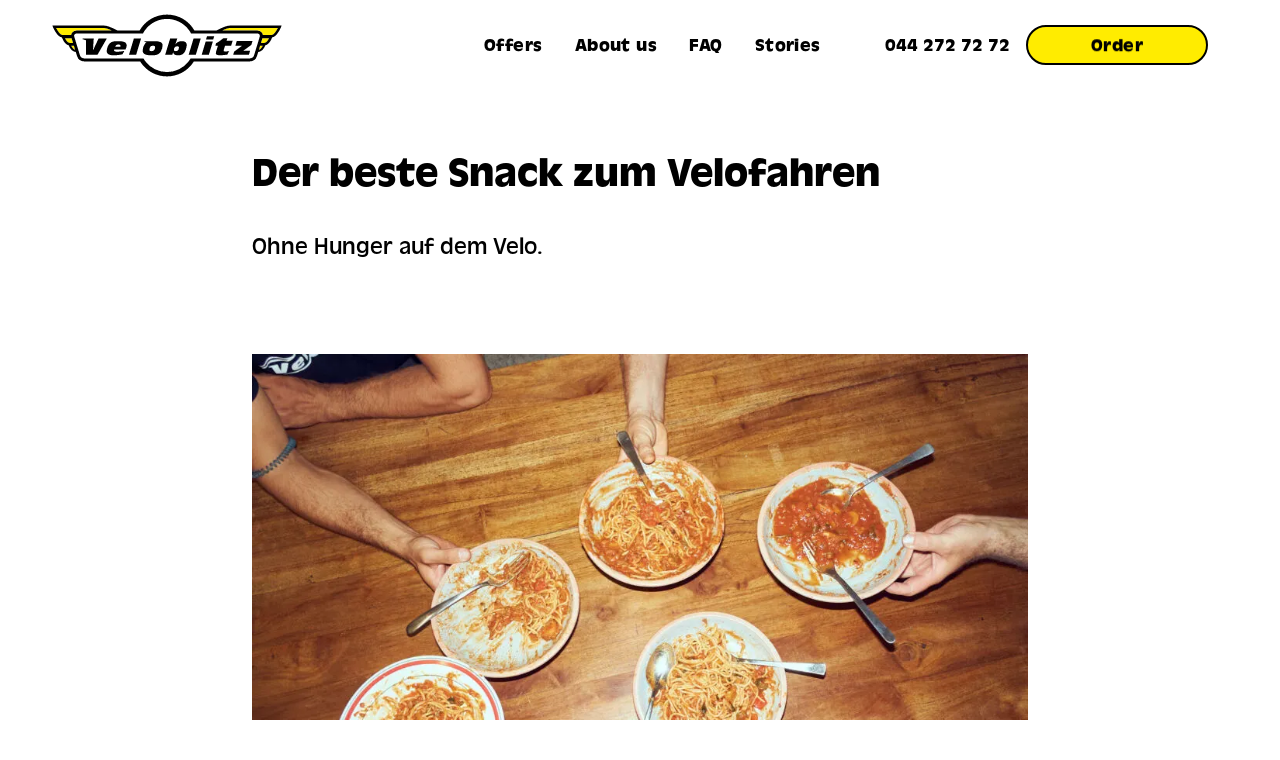

--- FILE ---
content_type: text/html; charset=UTF-8
request_url: https://www.veloblitz.ch/en/story/der-beste-snack-zum-velofahren
body_size: 9742
content:

<!DOCTYPE html>
<html lang="en" class="h-full bg-white scroll-smooth">

	<head>
		<meta http-equiv="X-UA-Compatible" content="IE=edge"/>
		<meta charset="utf-8"/>
		<title>Der beste Snack zum Velofahren</title>
		<meta name="viewport" content="width=device-width, initial-scale=1.0, maximum-scale=1.0, user-scalable=no, viewport-fit=cover"/>
		<meta name="referrer" content="origin-when-cross-origin"/>
		<link rel="canonical" href="https://www.veloblitz.ch/en/"/>

		<meta name="title" content="Der beste Snack zum Velofahren">
		<meta name="description" content="">
		<meta property="og:url" content="https://www.veloblitz.ch/en/story/der-beste-snack-zum-velofahren">
		<meta property="og:title" content="Der beste Snack zum Velofahren">
		<meta property="og:description" content="">
		<meta property="og:image" content="">

		<link rel="apple-touch-icon" sizes="180x180" href="/assets/images/favicons/apple-touch-icon.png">
<link rel="icon" type="image/png" sizes="32x32" href="/assets/images/favicons/favicon-32x32.png">
<link rel="icon" type="image/png" sizes="16x16" href="/assets/images/favicons/favicon-16x16.png">
<link rel="manifest" href="/assets/images/favicons/site.webmanifest">
<link rel="mask-icon" href="/assets/images/favicons/safari-pinned-tab.svg" color="#ffec00">
<link rel="shortcut icon" href="/assets/images/favicons/favicon.ico">
<meta name="msapplication-TileColor" content="#ffec00">
<meta name="msapplication-config" content="/assets/images/favicons/browserconfig.xml">
<meta name="theme-color" content="#ffffff">
		<link rel="stylesheet" href="https://use.typekit.net/cpv5oii.css">
													

	<title>Der beste Snack zum Velofahren</title><meta name="generator" content="SEOmatic">
<meta name="keywords" content="veloblitz, courier, velocourier, transport, deliveries, lightning delivery, express delivery">
<meta name="description" content="We transport everything for you as consciously as possible. Whether by bike, cargo bike, trailer, train or natural gas or electric delivery van.">
<meta name="referrer" content="no-referrer-when-downgrade">
<meta name="robots" content="all">
<meta content="en" property="og:locale">
<meta content="de_CH" property="og:locale:alternate">
<meta content="EN" property="og:site_name">
<meta content="website" property="og:type">
<meta content="https://www.veloblitz.ch/en/story/der-beste-snack-zum-velofahren" property="og:url">
<meta content="Der beste Snack zum Velofahren" property="og:title">
<meta content="We transport everything for you as consciously as possible. Whether by bike, cargo bike, trailer, train or natural gas or electric delivery van." property="og:description">
<meta content="https://www.veloblitz.ch/media/images/_1200x630_crop_center-center_82_none/DSCF8763.jpg?mtime=1677228689" property="og:image">
<meta content="1200" property="og:image:width">
<meta content="630" property="og:image:height">
<meta content="Veloblitz" property="og:image:alt">
<meta name="twitter:card" content="summary_large_image">
<meta name="twitter:creator" content="@">
<meta name="twitter:title" content="Der beste Snack zum Velofahren">
<meta name="twitter:description" content="We transport everything for you as consciously as possible. Whether by bike, cargo bike, trailer, train or natural gas or electric delivery van.">
<meta name="twitter:image" content="https://www.veloblitz.ch/media/images/_1200x630_crop_center-center_82_none/DSCF8763.jpg?mtime=1677228689">
<meta name="twitter:image:width" content="1200">
<meta name="twitter:image:height" content="630">
<meta name="twitter:image:alt" content="Veloblitz">
<link href="https://www.veloblitz.ch/en/story/der-beste-snack-zum-velofahren" rel="canonical">
<link href="https://www.veloblitz.ch/en" rel="home">
<link href="https://www.veloblitz.ch/en/story/der-beste-snack-zum-velofahren" rel="alternate" hreflang="en">
<link href="https://www.veloblitz.ch/story/der-beste-snack-zum-velofahren" rel="alternate" hreflang="x-default">
<link href="https://www.veloblitz.ch/story/der-beste-snack-zum-velofahren" rel="alternate" hreflang="de-ch">
<link href="/assets/build/css/style.css?v=1732884148" rel="stylesheet"></head>

	<body class="text-black antialiased relative  h-full flex flex-col">
		<div id="header" class="fixed md:h-[66px] w-full z-30">

		<div id="component-aipsqy" class="sprig-component" data-hx-target="this" data-hx-include="this" data-hx-trigger="load" data-hx-get="https://www.veloblitz.ch/index.php?p=actions/sprig-core/components/render" data-hx-vals="{&quot;sprig:config&quot;:&quot;d9b15aba0be3fa8885d333458bc23e5c601fe29ed9c37cce67c57bcdad103699{\u0022id\u0022:\u0022component-aipsqy\u0022,\u0022siteId\u0022:2,\u0022template\u0022:\u0022_includes\\\/notifications\u0022,\u0022variables\u0022:{\u0022isHomepage\u0022:false}}&quot;}" s-trigger="load">
</div>

	<div class="bg-white">
		<header class="fixed z-50 inset-0 container !max-w-screen-2xl md:relative mx-auto flex md:flex-col lg:flex-row justify-between items-center md:items-start lg:items-center h-[76px] md:h-auto bg-white border-b-[0.5px] border-darkblue md:border-none">
			<a href="https://www.veloblitz.ch/en/">
				<div class="py-1 md:py-3 w-[180px] md:w-[230px]">
					<svg class="w-full" viewBox="0 0 580 170" xmlns="http://www.w3.org/2000/svg"><path d="m48.5 85.86c1.81 3.55 5.14 8.72 9.79 10l-3-10zm.84-19.55h-16.81c2.47 5.19 6.93 12.11 12.06 12.11h8.41zm1.4-13.78a13.63 13.63 0 0 1 11.14-5.32h89.65c-7.63-3.6-15.05-6.59-20.86-6.59h-120.21c4.17 8.38 10.63 17.64 15.54 17.64h22.37a12.84 12.84 0 0 1 2.37-5.73zm377.74-5.32h89.65a13.64 13.64 0 0 1 11.14 5.32 13 13 0 0 1 2.36 5.73h22.37c5 0 11.4-9.25 15.57-17.64h-120.22c-5.81.01-13.24 2.99-20.87 6.59zm98.52 31.21h8.42c5.13 0 9.59-6.93 12.06-12.12h-16.81zm-5.28 17.45c4.64-1.29 8-6.46 9.79-10h-6.77z" fill="#ffec00"/><path d="m574.45 34.36h-125.1c-9 0-19.47 5.13-30.54 10.57-1.55.76-3.12 1.53-4.69 2.28h-54.88a79.26 79.26 0 0 0 -138.46 0h-54.9l-4.68-2.28c-11.07-5.44-21.53-10.57-30.54-10.57h-129.79l1.8 4.34c1.06 2.57 10.49 24.49 22.33 25.77 1 2.79 6.66 17.84 17.14 20 .86 2.3 6.68 16.43 17.86 16.89l3.16 10.64a19.41 19.41 0 0 0 18 13.35h141.09c.31.52.59 1.07.92 1.59a79.38 79.38 0 0 0 133.65 0c.33-.53.62-1.08.94-1.59h141.12a19.4 19.4 0 0 0 18-13.35l3.22-10.62c11.13-.46 17-14.59 17.85-16.93 10.46-2.12 16.15-17.17 17.13-20 11.8-1.28 21.24-23.2 22.31-25.76l1.79-4.34zm-564 6.26h120.2c5.81 0 13.23 3 20.86 6.59h-89.64a13.63 13.63 0 0 0 -11.14 5.32 12.84 12.84 0 0 0 -2.36 5.73h-22.37c-4.91 0-11.37-9.26-15.54-17.63zm22.08 25.69h16.81l3.66 12.11h-8.41c-5.13 0-9.59-6.92-12.06-12.11zm16 19.55h6.75l3 10c-4.63-1.28-7.97-6.44-9.78-10zm470.62-7.44c-.23.73-.46 1.47-.68 2.22-.4 1.33-.81 2.69-1.22 4-.12.4-.23.78-.36 1.17l-3.13 10.32c-.56 1.87-1.09 3.62-1.59 5.22-1.49 5-2.53 8.39-2.53 8.39a11.91 11.91 0 0 1 -10.73 8h-149.49c-.61 1.08-1.22 2.15-1.89 3.21-1 1.51-2 2.94-3 4.35a68.33 68.33 0 0 1 -109 0c-1.05-1.41-2.07-2.84-3-4.35-.67-1.06-1.28-2.13-1.88-3.21h-149.51a11.92 11.92 0 0 1 -10.75-8s-1-3.41-2.54-8.39c-.49-1.6-1-3.36-1.58-5.22-1-3.24-2-6.78-3.12-10.32-.12-.39-.24-.77-.36-1.17-.4-1.36-.81-2.72-1.22-4l-.67-2.22-3.67-12.11-.54-1.79c-.39-1.25-.6-2-.6-2a7.64 7.64 0 0 1 -.34-2.16 3.31 3.31 0 0 1 0-.34 5.44 5.44 0 0 1 .36-1.77 4.92 4.92 0 0 1 .69-1.25 6.18 6.18 0 0 1 5.07-2.28h167.33l.09-.19a68.33 68.33 0 0 1 117-7.36 69.52 69.52 0 0 1 4.38 7.36c0 .06.06.13.09.19h167.38a6.17 6.17 0 0 1 5.07 2.28 4.78 4.78 0 0 1 .64 1.22 6 6 0 0 1 .37 1.77 3.31 3.31 0 0 1 0 .34 7.72 7.72 0 0 1 -.34 2.16s-.21.73-.6 2c-.16.51-.34 1.12-.53 1.79-.86 2.94-2.17 7.29-3.63 12.14zm2.6 17.45 3-10h6.77c-1.83 3.55-5.16 8.71-9.8 10zm13.69-17.45h-8.44l3.67-12.12h16.81c-2.48 5.2-6.94 12.12-12.07 12.12zm18.56-20.16h-22.37a13 13 0 0 0 -2.36-5.73 13.64 13.64 0 0 0 -11.14-5.32h-89.65c7.63-3.6 15.05-6.59 20.87-6.59h120.19c-4.17 8.38-10.62 17.64-15.54 17.64z"/><path d="m165.36 74c-8 0-14.73.22-20.24 6.11-3.47 3.66-7.12 11.89-7.12 19.2 0 9.81 10.58 10.54 19.07 10.54a91.84 91.84 0 0 0 20.6-2.44l4.84-8.81c-5.51 1.06-11.21 2.21-17 2.21-4 0-9-.12-9-3.71a5.26 5.26 0 0 1 .31-1.77h28.41c1.12-2.23 3.1-7.77 3.1-9.71 0-9.06-6.33-11.62-22.97-11.62zm6.87 14.32h-12.93c1.85-4.67 4.27-5.78 8.6-5.78 1.61 0 4.7.62 4.7 3.11a15 15 0 0 1 -.37 2.62zm21.85 20.37h18.08l12.38-41.45h-18.07zm133.45-34.69c-8.12 0-13 2.55-16.42 8.66h-.11l4.95-15.37h-18l-12.64 41.45h18.08l2-6.77h.13c1 7.54 8.68 7.93 13.08 7.93 12.38 0 16.78-7.72 19.37-16.59a38.76 38.76 0 0 0 1.86-9.49c-.06-6.87-4.33-9.82-12.3-9.82zm-15.17 25.31c-3.28 0-4.9-1.05-4.9-3.89s2.11-8.42 7.87-8.42c3.28 0 4.76 1.34 4.76 3.33-.01 5.37-3.03 8.98-7.73 8.98zm32.23 9.38h18.07l12.39-41.45h-18.08zm32.87 0h18.06l10.17-34.07h-18.08zm11.03-39.07h18.06l2.39-7.95h-18.09zm53.84-2.94h-10.41c-3.09 2.5-12.47 10-18.3 12.54l-1.71 6.6h6.42l-4.28 14a17.93 17.93 0 0 0 -.87 5c0 4.79 7.25 4.95 11.52 4.95a123 123 0 0 0 17.39-1.66l4.71-9a52.9 52.9 0 0 1 -9 1.1c-3.35 0-5-.6-5-2.1a17.34 17.34 0 0 1 .87-3.55l2.68-8.82h15.35l3.84-12.54h-15.48zm20.12 19.13h16.27v.11l-19.45 14.72-2.34 8.05h39.49l3.28-10.54h-16.97v-.12l20.02-14.6 2.86-9.72h-39.75zm-344.88-18.72-14.12 29.95h-.12l1.84-29.95h-27.14l-1.4 1.67 9.3 3.15v36.78h28.65l23.78-41.6zm138.67 6.91c-2 0-3.71 0-5.31.13l-18.67.47-.6.7 6.45 1.84a13.29 13.29 0 0 0 -3.78 3.58 31.21 31.21 0 0 0 -5.75 16.91c0 11.61 13 12.26 23.09 12.26 10.4 0 18.45-1.5 23.15-10.38a33 33 0 0 0 4.08-15.36c-.01-10.03-14.8-10.15-22.66-10.15zm-4.76 25.36c-3.78 0-5.71-1-5.71-3.21.06-5 2-10.51 7.87-10.51 5 0 6.47.91 6.47 3.9.01 3.46-1.97 9.77-8.63 9.77z"/></svg>
				</div>
			</a>
			<div class="flex w-full navbar items-right md:items-center lg:w-auto ">
				<div class="hidden md:flex grow lg:flex-none md:mr-5">
														<a class="relative text-sans-nav text-black whitespace-nowrap px-4 py-2 font-bold nav-item underline-offset-8 transition-all decoration-4 hover:underline " href="https://www.veloblitz.ch/en/angebot">
			<span class="py-1 tracking-wide">Offers</span>
		</a>
													<a class="relative text-sans-nav text-black whitespace-nowrap px-4 py-2 font-bold nav-item underline-offset-8 transition-all decoration-4 hover:underline " href="https://www.veloblitz.ch/en/über-uns-2">
			<span class="py-1 tracking-wide">About us</span>
		</a>
													<a class="relative text-sans-nav text-black whitespace-nowrap px-4 py-2 font-bold nav-item underline-offset-8 transition-all decoration-4 hover:underline " href="https://www.veloblitz.ch/en/faq-2">
			<span class="py-1 tracking-wide">FAQ</span>
		</a>
													<a class="relative text-sans-nav text-black whitespace-nowrap px-4 py-2 font-bold nav-item underline-offset-8 transition-all decoration-4 hover:underline " href="https://www.veloblitz.ch/en/stories">
			<span class="py-1 tracking-wide">Stories</span>
		</a>
		<a class="relative px-4 py-2 ml-4 font-bold text-black transition-all md:ml-8 text-sans-nav whitespace-nowrap nav-item underline-offset-8 decoration-4 hover:underline" href="tel:+41442727272">
		<span class="py-1">044 272 72 72</span>
	</a>
	<a class="relative inline-block px-4 py-2 -mt-[2px] font-bold text-black transition-all border-2 border-black rounded-full bg-primary text-sans-nav whitespace-nowrap nav-item ring-0 hover:ring-2 ring-black" href="https://www.veloblitz.ch/en/order-now">
		<div class="flex flex-col h-5 overflow-hidden">
			<div class="flex flex-col text-center animate-replace">
				<span class="w-full tracking-wide">Price calculator</span>
				<span class="w-full tracking-wide">Order</span>
			</div>
		</div>
	</a>
</div>
								<a id="hamburger" class="flex md:hidden flex-none ml-auto flex-col justify-between px-2 pt-0 pb-4 mt-3 mx-2 md:ml-8 w-[40px] h-[38px]" href="#">
					<span class="w-full h-[3px] bg-black"></span>
					<span class="w-full h-[3px] bg-black"></span>
					<span class="w-full h-[3px] bg-black"></span>
				</a>
			</div>
		</header>
	</div>
</div>
<div id="flyout" class="fixed inset-0 z-[29] pt-[60px] md:pt-0 top-0 md:top-[69px] flex invisible w-full h-auto md:h-auto opacity-0 bg-white overflow-scroll">
	<div class="container relative !max-w-screen-xl">
		<nav class="flex items-center h-full">
			<div class="w-full mb-12">
				<div class="mb-6 text-center">
	<a class="relative inline-block px-4 py-2 font-bold text-black transition-all border-2 border-black rounded-full bg-primary text-sans-nav whitespace-nowrap nav-item ring-0 hover:ring-2 ring-black" href="https://www.veloblitz.ch/en/order-now">
		<div class="flex flex-col h-5 overflow-hidden">
			<div class="flex flex-col tracking-wide text-center animate-replace">
				<span class="w-full">Price calculator</span>
				<span class="w-full">Order</span>
			</div>
		</div>
	</a>
</div>


	<div class="flex flex-col basis-1/4 md:basis-1/3">
		<a class="py-3 my-auto font-bold tracking-wide text-center text-black text-sans-nav-mobile md:text-sans-nav opacity-80 hover:opacity-50" href="https://www.veloblitz.ch/en/angebot">
			Offers
		</a>
					</div>
	<div class="flex flex-col basis-1/4 md:basis-1/3">
		<a class="py-3 my-auto font-bold tracking-wide text-center text-black text-sans-nav-mobile md:text-sans-nav opacity-80 hover:opacity-50" href="https://www.veloblitz.ch/en/über-uns-2">
			About us
		</a>
					</div>
	<div class="flex flex-col basis-1/4 md:basis-1/3">
		<a class="py-3 my-auto font-bold tracking-wide text-center text-black text-sans-nav-mobile md:text-sans-nav opacity-80 hover:opacity-50" href="https://www.veloblitz.ch/en/faq-2">
			FAQ
		</a>
					</div>
	<div class="flex flex-col basis-1/4 md:basis-1/3">
		<a class="py-3 my-auto font-bold tracking-wide text-center text-black text-sans-nav-mobile md:text-sans-nav opacity-80 hover:opacity-50" href="https://www.veloblitz.ch/en/stories">
			Stories
		</a>
					</div>


<div class="mt-6">
	<p class="w-full mb-4 text-center text-sans-lead-mobile ms:text-sans-lead md:text-left">
		<a class="hover:underline underline-offset-4 decoration-black decoration-4" href="tel:+41442727272">044 272 72 72</a><br>
		<a class="hover:underline underline-offset-4 decoration-black decoration-4" href="/cdn-cgi/l/email-protection#cfa6a1a9a08fb9aaa3a0ada3a6bbb5e1aca7"><span class="__cf_email__" data-cfemail="7c15121a133c0a1910131e10150806521f14">[email&#160;protected]</span></a>
	</p>
	<p class="w-full mb-4 text-center text-sans-mobile ms:text-sans-lead md:text-left">
		Mo–Fr 07:45–21:00<br>
		Sa 08:00–18:00<br>
		So: 08:00–18:00*<br>
	</p>
	<p class="text-center md:text-left">
		* for medical emergencies only
	</p>
</div>


			</div>
		</nav>
	</div>
</div>


		<main id="main" class="pt-[75px] md:pt-[100px]"> 

	<div class="container !max-w-screen-xl grid-default mb-vdefault md:mb-vdefault">
		<div class="col-span-10 col-start-2 md:col-start-3 md:col-span-8 mb-vdefault md:mb-vdefault">
			<h2 class="pt-6 mb-8 font-bold md:pt-12 text-sans-title-lg-mobile md:text-sans-title-lg">
				Der beste Snack zum Velofahren
			</h2>
			<p class="mb-8 text-sans-md-mobile md:text-sans-md">
				Ohne Hunger auf dem Velo.
			</p>
		</div>

		<div class="col-span-10 col-start-2 md:col-start-3 md:col-span-8">
																															
														
				<img alt="DSCF8979" class=" lazyload" data-srcset="																							https://res.cloudinary.com/babf3e3e/image/fetch/q_auto:good,f_auto/https://www.veloblitz.ch/media/images/_500x333_crop_center-center_80_none/DSCF8979.jpg
					500w,
																			https://res.cloudinary.com/babf3e3e/image/fetch/q_auto:good,f_auto/https://www.veloblitz.ch/media/images/_1000x667_crop_center-center_80_none/DSCF8979.jpg
					1000w,
																			https://res.cloudinary.com/babf3e3e/image/fetch/q_auto:good,f_auto/https://www.veloblitz.ch/media/images/_1500x1000_crop_center-center_80_none/DSCF8979.jpg
					1500w,
																			https://res.cloudinary.com/babf3e3e/image/fetch/q_auto:good,f_auto/https://www.veloblitz.ch/media/images/_2000x1333_crop_center-center_80_none/DSCF8979.jpg
					2000w,
								" data-zoomable data-sizes="auto" src="https://res.cloudinary.com/babf3e3e/image/fetch/q_auto:good,f_auto/https://www.veloblitz.ch/media/images/_750x500_crop_center-center_80_none/DSCF8979.jpg" data-src="https://www.veloblitz.ch/media/images/_2000x1333_crop_center-center_80_none/DSCF8979.jpg" />


	


					</div>
	</div>

						<div class="container !max-w-screen-xl grid-default mb-vdefault md:mb-vdefault">
	<div class="col-span-10 col-start-2 md:col-start-4 md:col-span-6">
					<h4 class="mb-6 font-bold md:mb-6 text-sans-title-sm-mobile md:text-sans-title-lg">Wie kommt man gut verpflegt von A nach B?</h4>
				<div class="richtext md:text-sans text-sans-mobile">
			Velofahren braucht Energie. Ziemlich viel Energie sogar. Bei einer Geschwindigkeit ab 22 km/h verbrennt man 450 kcal pro Stunde und mehr, wie die Hochschule Luzern <a href="https://blog.hslu.ch/majorobm/2020/03/31/fde-kalorienverbrauch-velo/" target="_blank" rel="noreferrer noopener">schreibt</a>. Gehen wir davon aus, dass unsere Kurier:innen rund zwei Drittel der Arbeitszeit auf dem Sattel sitzen, verbrennen sie während einer fünf stündigen Schicht etwa 1500 kcal. Und da haben wir das Gewicht des Rucksacks noch gar nicht eingerechnet. 




<p>Wer in der Freizeit gerne “gümmelet”, weiss, welche Konsequenzen ein Hungerast hat. Deswegen rüstet man sich klassischerweise mit Energieriegel oder Gels aus, um den Lenker jederzeit fest im Griff zu haben. Es geht aber auch etwas unkonventioneller. Unsere Kurier:innen geben Einblick, welche Snacks ihnen am besten durch die strengen Schichten helfen.</p>
		</div>
	</div>
</div>
					<div class="container !max-w-screen-xl grid-default mb-vdefault md:mb-vdefault">
	<div class="col-span-10 col-start-2 md:col-start-4 md:col-span-6">
				<div class="richtext md:text-sans text-sans-mobile">
			<h1><strong>
    Ausgewogen:
  </strong></h1>
<p>              </p>
<p>  </p>
<ul>
	<li>Bananen</li>
	<li>Getrocknete Bananen</li>
	<li>Nussmischung (Wal-, Cashew-, Haselnüsse, Mandeln)</li>
	<li>Studentenfutter</li>
	<li>Zwetschgen (Saison beachten)</li>
	<li>Kartoffeln mit Salz</li>
	<li>Datteln (gefüllt mit Mandeln und in grobem Meersalz gewendet)</li>
</ul>
<p>      </p>
<p>              </p>
<h1><strong>
    Classics:
  </strong></h1>
<p>              </p>
<p>  </p>
<ul>
	<li>Biberli</li>
	<li>Nussweggen</li>
	<li>Magenbrot</li>
	<li>Reiswaffeln mit Schoggi</li>
</ul>
		</div>
	</div>
</div>
					
<div class="container !max-w-screen-xl grid-default">
	<div class="col-span-6 md:col-span-4 mb-vdefault md:mb-vdefault">
		<div class="flex items-center h-full">
			<div>
								<h1>
    Zucker-Reload:
  </h1>
<p>              </p>
<p>  </p>
<ul>
	<li>Gummibärli</li>
	<li>Marzipan</li>
	<li>Knoppers</li>
	<li>Suuri Würmli</li>
	<li>Snickers</li>
	<li>Vermicelle-Wurst</li>
</ul>
<p>      </p>
<p>              </p>
<h1>
    Kurier:innen-Spezial
  </h1>
<p>              </p>
<p>  </p>
<ul>
	<li>Chilli-Hotdog am HB</li>
	<li>Kaufmann-Burger am HB</li>
	<li>Börek</li>
	<li>Kaffee &amp; Gipfeli</li>
	<li>Hummus mit grünen Oliven</li>
	<li>Kichererbsen aus der Dose</li>
	<li>Käsesandwich</li>
	<li>Salzgurken</li>
	<li>Speck</li>
	<li>Chips</li>
	<li>Fleischkäse</li>
</ul>
			</div>
		</div>
	</div>
	<div class="col-span-6 md:col-span-8 mb-vdefault md:mb-vdefault">
		<div class="h-full">
			<div class="md:sticky md:top-6">
																																		
														
				<img alt="Liste Snacks 0" class=" lazyload" data-srcset="																							https://res.cloudinary.com/babf3e3e/image/fetch/q_auto:good,f_auto/https://www.veloblitz.ch/media/images/_500x334_crop_center-center_80_none/ListeSnacks_0.webp
					500w,
																			https://res.cloudinary.com/babf3e3e/image/fetch/q_auto:good,f_auto/https://www.veloblitz.ch/media/images/_1000x667_crop_center-center_80_none/ListeSnacks_0.webp
					1000w,
																			https://res.cloudinary.com/babf3e3e/image/fetch/q_auto:good,f_auto/https://www.veloblitz.ch/media/images/_1500x1001_crop_center-center_80_none/ListeSnacks_0.webp
					1500w,
																			https://res.cloudinary.com/babf3e3e/image/fetch/q_auto:good,f_auto/https://www.veloblitz.ch/media/images/_2000x1334_crop_center-center_80_none/ListeSnacks_0.webp
					2000w,
								" data-zoomable data-sizes="auto" src="https://res.cloudinary.com/babf3e3e/image/fetch/q_auto:good,f_auto/https://www.veloblitz.ch/media/images/_750x500_crop_center-center_80_none/ListeSnacks_0.webp" data-src="https://www.veloblitz.ch/media/images/_2000x1334_crop_center-center_80_none/ListeSnacks_0.webp" />


	


							</div>
		</div>
	</div>
</div>
					<div class="container !max-w-screen-xl grid-default mb-vdefault md:mb-vdefault">
	<div class="col-span-10 col-start-2 md:col-start-4 md:col-span-6">
					<h4 class="mb-6 font-bold md:mb-6 text-sans-title-sm-mobile md:text-sans-title-lg">Weitere Tipps von unseren Fahrer:innen</h4>
				<div class="richtext md:text-sans text-sans-mobile">
			<a href="https://www.veloblitz.ch/story/das-perfekte-stadtvelo">Das perfekte Stadtvelo</a>	
<a href="https://www.veloblitz.ch/story/die-schönsten-ausfahrten-in-und-um-zürich-2">Die schönsten Ausfahrten in und um Zürich</a><a href="https://www.veloblitz.ch/story/wie-habe-ich-genug-warm-auf-dem-velo"></a><a href="https://www.veloblitz.ch/story/wie-habe-ich-genug-warm-auf-dem-velo">Wie habe ich genug warm auf dem Velo?</a>
		</div>
	</div>
</div>
					
<div class="container !max-w-screen-xl grid-default mb-vdefault md:mb-vdefault-md">
	<div class="col-span-8 col-start-2 md:col-start-auto md:col-span-12">
		<h2 class="px-3 font-bold md:pt-12 text-sans-title-lg-mobile md:text-sans-title-lg">Weitere Tipps von unseren Fahrer:innen</h2>
	</div>

							<div class="col-span-10 col-start-2 md:col-start-auto md:col-span-4">
				<a href="https://www.veloblitz.ch/en/story/wie-habe-ich-genug-warm-auf-dem-velo" class="relative block px-3 mt-4 md:mt-20 group js-story-link">
											<img src="/assets/images/icons/tip.svg" alt="Tipp" class="absolute -top-4 -right-2 z-30 w-[73px] h-[73px] transition group-hover:-rotate-12">

										<div class="relative mb-6 overflow-hidden">
						<div class="absolute z-20 w-full h-full transition opacity-0 bg-primary group-hover:opacity-100 mix-blend-multiply"></div>
																																								
														
				<img alt="Screenshot 2022 12 16 at 09 31 41 Veloblitz Zurich veloblitz Instagram Fotos und Videos" class="z-10 transition group-hover:scale-105 lazyload" data-srcset="																							https://res.cloudinary.com/babf3e3e/image/fetch/q_auto:good,f_auto/https://www.veloblitz.ch/media/images/_500x677_crop_center-center_80_none/3924/Screenshot-2022-12-16-at-09-31-41-Veloblitz-Zurich-@veloblitz-•-Instagram-Fotos-und-Videos.jpg
					500w,
																			https://res.cloudinary.com/babf3e3e/image/fetch/q_auto:good,f_auto/https://www.veloblitz.ch/media/images/_1000x1355_crop_center-center_80_none/3924/Screenshot-2022-12-16-at-09-31-41-Veloblitz-Zurich-@veloblitz-•-Instagram-Fotos-und-Videos.jpg
					1000w,
																			https://res.cloudinary.com/babf3e3e/image/fetch/q_auto:good,f_auto/https://www.veloblitz.ch/media/images/_1500x2032_crop_center-center_80_none/3924/Screenshot-2022-12-16-at-09-31-41-Veloblitz-Zurich-@veloblitz-•-Instagram-Fotos-und-Videos.jpg
					1500w,
																			https://res.cloudinary.com/babf3e3e/image/fetch/q_auto:good,f_auto/https://www.veloblitz.ch/media/images/_2000x2709_crop_center-center_80_none/3924/Screenshot-2022-12-16-at-09-31-41-Veloblitz-Zurich-@veloblitz-•-Instagram-Fotos-und-Videos.jpg
					2000w,
								"  data-sizes="auto" src="https://res.cloudinary.com/babf3e3e/image/fetch/q_auto:good,f_auto/https://www.veloblitz.ch/media/images/_750x1016_crop_center-center_80_none/Screenshot-2022-12-16-at-09-31-41-Veloblitz-Zurich-@veloblitz-•-Instagram-Fotos-und-Videos.png" data-src="https://www.veloblitz.ch/media/images/_2000x2709_crop_center-center_80_none/Screenshot-2022-12-16-at-09-31-41-Veloblitz-Zurich-@veloblitz-•-Instagram-Fotos-und-Videos.png" />


	


											</div>
					<h4 class="pb-6 font-bold text-sans-mobile md:text-sans">Wie habe ich genug warm auf dem Velo?</h4>
					<div class="relative pb-12 border-b border-black text-sans-sm-mobile md:text-sans-sm">
						<p>
							Velofahren wurde vermutlich nicht im Winter erfunden. Doch Sendungen müssen auch wenn&#039;s …
						</p>
					</div>
				</a>
			</div>
					<div class="col-span-10 col-start-2 md:col-start-auto md:col-span-4">
				<a href="https://www.veloblitz.ch/en/story/die-schönsten-ausfahrten-in-und-um-zürich-2" class="relative block px-3 mt-4 md:mt-20 group js-story-link">
											<img src="/assets/images/icons/tip.svg" alt="Tipp" class="absolute -top-4 -right-2 z-30 w-[73px] h-[73px] transition group-hover:-rotate-12">

										<div class="relative mb-6 overflow-hidden">
						<div class="absolute z-20 w-full h-full transition opacity-0 bg-primary group-hover:opacity-100 mix-blend-multiply"></div>
																																								
														
				<img alt="Passfahrt" class="z-10 transition group-hover:scale-105 lazyload" data-srcset="																							https://res.cloudinary.com/babf3e3e/image/fetch/q_auto:good,f_auto/https://www.veloblitz.ch/media/images/_500x500_crop_center-center_80_none/passfahrt.jpg
					500w,
																			https://res.cloudinary.com/babf3e3e/image/fetch/q_auto:good,f_auto/https://www.veloblitz.ch/media/images/_1000x1000_crop_center-center_80_none/passfahrt.jpg
					1000w,
																			https://res.cloudinary.com/babf3e3e/image/fetch/q_auto:good,f_auto/https://www.veloblitz.ch/media/images/_1500x1500_crop_center-center_80_none/passfahrt.jpg
					1500w,
																			https://res.cloudinary.com/babf3e3e/image/fetch/q_auto:good,f_auto/https://www.veloblitz.ch/media/images/_2000x2000_crop_center-center_80_none/passfahrt.jpg
					2000w,
								"  data-sizes="auto" src="https://res.cloudinary.com/babf3e3e/image/fetch/q_auto:good,f_auto/https://www.veloblitz.ch/media/images/_750x750_crop_center-center_80_none/passfahrt.jpg" data-src="https://www.veloblitz.ch/media/images/_2000x2000_crop_center-center_80_none/passfahrt.jpg" />


	


											</div>
					<h4 class="pb-6 font-bold text-sans-mobile md:text-sans">Die schönsten Ausfahrten in und um Zürich</h4>
					<div class="relative pb-12 border-b border-black text-sans-sm-mobile md:text-sans-sm">
						<p>
							Dass Velokurier:innen auch in der Freizeit gerne auf dem Velo hocken, ist natürlich keine …
						</p>
					</div>
				</a>
			</div>
					<div class="col-span-10 col-start-2 md:col-start-auto md:col-span-4">
				<a href="https://www.veloblitz.ch/en/story/das-perfekte-stadtvelo" class="relative block px-3 mt-4 md:mt-20 group js-story-link">
											<img src="/assets/images/icons/tip.svg" alt="Tipp" class="absolute -top-4 -right-2 z-30 w-[73px] h-[73px] transition group-hover:-rotate-12">

										<div class="relative mb-6 overflow-hidden">
						<div class="absolute z-20 w-full h-full transition opacity-0 bg-primary group-hover:opacity-100 mix-blend-multiply"></div>
																																								
														
				<img alt="Stadtvelo" class="z-10 transition group-hover:scale-105 lazyload" data-srcset="																							https://res.cloudinary.com/babf3e3e/image/fetch/q_auto:good,f_auto/https://www.veloblitz.ch/media/images/_500x374_crop_center-center_80_none/2451/stadtvelo.jpg
					500w,
																			https://res.cloudinary.com/babf3e3e/image/fetch/q_auto:good,f_auto/https://www.veloblitz.ch/media/images/_1000x748_crop_center-center_80_none/2451/stadtvelo.jpg
					1000w,
																			https://res.cloudinary.com/babf3e3e/image/fetch/q_auto:good,f_auto/https://www.veloblitz.ch/media/images/_1500x1122_crop_center-center_80_none/2451/stadtvelo.jpg
					1500w,
																			https://res.cloudinary.com/babf3e3e/image/fetch/q_auto:good,f_auto/https://www.veloblitz.ch/media/images/_2000x1496_crop_center-center_80_none/2451/stadtvelo.jpg
					2000w,
								"  data-sizes="auto" src="https://res.cloudinary.com/babf3e3e/image/fetch/q_auto:good,f_auto/https://www.veloblitz.ch/media/images/_750x561_crop_center-center_80_none/stadtvelo.webp" data-src="https://www.veloblitz.ch/media/images/_2000x1496_crop_center-center_80_none/stadtvelo.webp" />


	


											</div>
					<h4 class="pb-6 font-bold text-sans-mobile md:text-sans">Das perfekte Stadtvelo</h4>
					<div class="relative pb-12 border-b border-black text-sans-sm-mobile md:text-sans-sm">
						<p>
							Mit diesem Velo kommst du am besten durch die Stadt.
						</p>
					</div>
				</a>
			</div>
			
	<div class="col-span-12 text-center mt-vdefault md:mt-vdefault-md md:col-span-12">
		<a href="/stories" class="inline-block px-6 py-2 font-bold text-black transition-all bg-white border-2 border-black rounded-full text-sans-nav whitespace-nowrap ring-0 hover:ring-2 ring-black">More Stories</a>
	</div>
</div>
					
<div class="container !max-w-screen-xl grid-default mb-vdefault md:mb-vdefault-md">
	<div class="col-span-8 col-start-2 md:col-start-auto md:col-span-12">
		<h2 class="px-3 font-bold md:pt-12 text-sans-title-lg-mobile md:text-sans-title-lg">Weitere Tipps von unseren Fahrer:innen</h2>
	</div>

							<div class="col-span-10 col-start-2 md:col-start-auto md:col-span-4">
				<a href="https://www.veloblitz.ch/en/story/wie-habe-ich-genug-warm-auf-dem-velo" class="relative block px-3 mt-4 md:mt-20 group js-story-link">
											<img src="/assets/images/icons/tip.svg" alt="Tipp" class="absolute -top-4 -right-2 z-30 w-[73px] h-[73px] transition group-hover:-rotate-12">

										<div class="relative mb-6 overflow-hidden">
						<div class="absolute z-20 w-full h-full transition opacity-0 bg-primary group-hover:opacity-100 mix-blend-multiply"></div>
																																								
														
				<img alt="Screenshot 2022 12 16 at 09 31 41 Veloblitz Zurich veloblitz Instagram Fotos und Videos" class="z-10 transition group-hover:scale-105 lazyload" data-srcset="																							https://res.cloudinary.com/babf3e3e/image/fetch/q_auto:good,f_auto/https://www.veloblitz.ch/media/images/_500x677_crop_center-center_80_none/3924/Screenshot-2022-12-16-at-09-31-41-Veloblitz-Zurich-@veloblitz-•-Instagram-Fotos-und-Videos.jpg
					500w,
																			https://res.cloudinary.com/babf3e3e/image/fetch/q_auto:good,f_auto/https://www.veloblitz.ch/media/images/_1000x1355_crop_center-center_80_none/3924/Screenshot-2022-12-16-at-09-31-41-Veloblitz-Zurich-@veloblitz-•-Instagram-Fotos-und-Videos.jpg
					1000w,
																			https://res.cloudinary.com/babf3e3e/image/fetch/q_auto:good,f_auto/https://www.veloblitz.ch/media/images/_1500x2032_crop_center-center_80_none/3924/Screenshot-2022-12-16-at-09-31-41-Veloblitz-Zurich-@veloblitz-•-Instagram-Fotos-und-Videos.jpg
					1500w,
																			https://res.cloudinary.com/babf3e3e/image/fetch/q_auto:good,f_auto/https://www.veloblitz.ch/media/images/_2000x2709_crop_center-center_80_none/3924/Screenshot-2022-12-16-at-09-31-41-Veloblitz-Zurich-@veloblitz-•-Instagram-Fotos-und-Videos.jpg
					2000w,
								"  data-sizes="auto" src="https://res.cloudinary.com/babf3e3e/image/fetch/q_auto:good,f_auto/https://www.veloblitz.ch/media/images/_750x1016_crop_center-center_80_none/Screenshot-2022-12-16-at-09-31-41-Veloblitz-Zurich-@veloblitz-•-Instagram-Fotos-und-Videos.png" data-src="https://www.veloblitz.ch/media/images/_2000x2709_crop_center-center_80_none/Screenshot-2022-12-16-at-09-31-41-Veloblitz-Zurich-@veloblitz-•-Instagram-Fotos-und-Videos.png" />


	


											</div>
					<h4 class="pb-6 font-bold text-sans-mobile md:text-sans">Wie habe ich genug warm auf dem Velo?</h4>
					<div class="relative pb-12 border-b border-black text-sans-sm-mobile md:text-sans-sm">
						<p>
							Velofahren wurde vermutlich nicht im Winter erfunden. Doch Sendungen müssen auch wenn&#039;s …
						</p>
					</div>
				</a>
			</div>
					<div class="col-span-10 col-start-2 md:col-start-auto md:col-span-4">
				<a href="https://www.veloblitz.ch/en/story/die-schönsten-ausfahrten-in-und-um-zürich-2" class="relative block px-3 mt-4 md:mt-20 group js-story-link">
											<img src="/assets/images/icons/tip.svg" alt="Tipp" class="absolute -top-4 -right-2 z-30 w-[73px] h-[73px] transition group-hover:-rotate-12">

										<div class="relative mb-6 overflow-hidden">
						<div class="absolute z-20 w-full h-full transition opacity-0 bg-primary group-hover:opacity-100 mix-blend-multiply"></div>
																																								
														
				<img alt="Passfahrt" class="z-10 transition group-hover:scale-105 lazyload" data-srcset="																							https://res.cloudinary.com/babf3e3e/image/fetch/q_auto:good,f_auto/https://www.veloblitz.ch/media/images/_500x500_crop_center-center_80_none/passfahrt.jpg
					500w,
																			https://res.cloudinary.com/babf3e3e/image/fetch/q_auto:good,f_auto/https://www.veloblitz.ch/media/images/_1000x1000_crop_center-center_80_none/passfahrt.jpg
					1000w,
																			https://res.cloudinary.com/babf3e3e/image/fetch/q_auto:good,f_auto/https://www.veloblitz.ch/media/images/_1500x1500_crop_center-center_80_none/passfahrt.jpg
					1500w,
																			https://res.cloudinary.com/babf3e3e/image/fetch/q_auto:good,f_auto/https://www.veloblitz.ch/media/images/_2000x2000_crop_center-center_80_none/passfahrt.jpg
					2000w,
								"  data-sizes="auto" src="https://res.cloudinary.com/babf3e3e/image/fetch/q_auto:good,f_auto/https://www.veloblitz.ch/media/images/_750x750_crop_center-center_80_none/passfahrt.jpg" data-src="https://www.veloblitz.ch/media/images/_2000x2000_crop_center-center_80_none/passfahrt.jpg" />


	


											</div>
					<h4 class="pb-6 font-bold text-sans-mobile md:text-sans">Die schönsten Ausfahrten in und um Zürich</h4>
					<div class="relative pb-12 border-b border-black text-sans-sm-mobile md:text-sans-sm">
						<p>
							Dass Velokurier:innen auch in der Freizeit gerne auf dem Velo hocken, ist natürlich keine …
						</p>
					</div>
				</a>
			</div>
					<div class="col-span-10 col-start-2 md:col-start-auto md:col-span-4">
				<a href="https://www.veloblitz.ch/en/story/das-perfekte-stadtvelo" class="relative block px-3 mt-4 md:mt-20 group js-story-link">
											<img src="/assets/images/icons/tip.svg" alt="Tipp" class="absolute -top-4 -right-2 z-30 w-[73px] h-[73px] transition group-hover:-rotate-12">

										<div class="relative mb-6 overflow-hidden">
						<div class="absolute z-20 w-full h-full transition opacity-0 bg-primary group-hover:opacity-100 mix-blend-multiply"></div>
																																								
														
				<img alt="Stadtvelo" class="z-10 transition group-hover:scale-105 lazyload" data-srcset="																							https://res.cloudinary.com/babf3e3e/image/fetch/q_auto:good,f_auto/https://www.veloblitz.ch/media/images/_500x374_crop_center-center_80_none/2451/stadtvelo.jpg
					500w,
																			https://res.cloudinary.com/babf3e3e/image/fetch/q_auto:good,f_auto/https://www.veloblitz.ch/media/images/_1000x748_crop_center-center_80_none/2451/stadtvelo.jpg
					1000w,
																			https://res.cloudinary.com/babf3e3e/image/fetch/q_auto:good,f_auto/https://www.veloblitz.ch/media/images/_1500x1122_crop_center-center_80_none/2451/stadtvelo.jpg
					1500w,
																			https://res.cloudinary.com/babf3e3e/image/fetch/q_auto:good,f_auto/https://www.veloblitz.ch/media/images/_2000x1496_crop_center-center_80_none/2451/stadtvelo.jpg
					2000w,
								"  data-sizes="auto" src="https://res.cloudinary.com/babf3e3e/image/fetch/q_auto:good,f_auto/https://www.veloblitz.ch/media/images/_750x561_crop_center-center_80_none/stadtvelo.webp" data-src="https://www.veloblitz.ch/media/images/_2000x1496_crop_center-center_80_none/stadtvelo.webp" />


	


											</div>
					<h4 class="pb-6 font-bold text-sans-mobile md:text-sans">Das perfekte Stadtvelo</h4>
					<div class="relative pb-12 border-b border-black text-sans-sm-mobile md:text-sans-sm">
						<p>
							Mit diesem Velo kommst du am besten durch die Stadt.
						</p>
					</div>
				</a>
			</div>
			
	<div class="col-span-12 text-center mt-vdefault md:mt-vdefault-md md:col-span-12">
		<a href="/stories" class="inline-block px-6 py-2 font-bold text-black transition-all bg-white border-2 border-black rounded-full text-sans-nav whitespace-nowrap ring-0 hover:ring-2 ring-black">More Stories</a>
	</div>
</div>
			
		
		
				<div class="container !max-w-screen-xl grid-default mb-vdefault md:mb-vdefault">
			<div class="col-span-12">
				<h5 class="font-bold text-center text-sans-mobile md:text-sans">More Stories</h5>
			</div>
							<div class="col-span-6 md:col-span-4">
					<a href="https://www.veloblitz.ch/en/story/weltmeisterschaften-in-zürich" class="block px-3 mt-4 md:mt-20 group js-story-link">
						<div class="relative mb-6 overflow-hidden">
							<div class="absolute z-20 w-full h-full transition opacity-0 bg-primary group-hover:opacity-70"></div>
																																											
														
				<img alt="Cmwc flyer zuerich 1999" class="z-10 transition group-hover:scale-105 lazyload" data-srcset="																							https://res.cloudinary.com/babf3e3e/image/fetch/q_auto:good,f_auto/https://www.veloblitz.ch/media/images/_500x498_crop_center-center_80_none/cmwc-flyer-zuerich-1999.jpg
					500w,
																			https://res.cloudinary.com/babf3e3e/image/fetch/q_auto:good,f_auto/https://www.veloblitz.ch/media/images/_1000x997_crop_center-center_80_none/cmwc-flyer-zuerich-1999.jpg
					1000w,
																			https://res.cloudinary.com/babf3e3e/image/fetch/q_auto:good,f_auto/https://www.veloblitz.ch/media/images/_1500x1495_crop_center-center_80_none/cmwc-flyer-zuerich-1999.jpg
					1500w,
																			https://res.cloudinary.com/babf3e3e/image/fetch/q_auto:good,f_auto/https://www.veloblitz.ch/media/images/_2000x1994_crop_center-center_80_none/cmwc-flyer-zuerich-1999.jpg
					2000w,
								"  data-sizes="auto" src="https://res.cloudinary.com/babf3e3e/image/fetch/q_auto:good,f_auto/https://www.veloblitz.ch/media/images/_750x748_crop_center-center_80_none/cmwc-flyer-zuerich-1999.jpg" data-src="https://www.veloblitz.ch/media/images/_2000x1994_crop_center-center_80_none/cmwc-flyer-zuerich-1999.jpg" />


	


													</div>
						<h4 class="pb-6 font-bold text-sans-mobile md:text-sans">Weltmeisterschaften in Zürich!</h4>
						<div class="relative pb-12 border-b border-black text-sans-sm-mobile md:text-sans-sm">
							<p>
								Vom 29. Juli bis am 5. August finden in und um Zürich die Weltmeisterschaften der …
							</p>
						</div>
					</a>
				</div>
							<div class="col-span-6 md:col-span-4">
					<a href="https://www.veloblitz.ch/en/story/wie-habe-ich-genug-warm-auf-dem-velo" class="block px-3 mt-4 md:mt-20 group js-story-link">
						<div class="relative mb-6 overflow-hidden">
							<div class="absolute z-20 w-full h-full transition opacity-0 bg-primary group-hover:opacity-70"></div>
																																											
														
				<img alt="Screenshot 2022 12 16 at 09 31 41 Veloblitz Zurich veloblitz Instagram Fotos und Videos" class="z-10 transition group-hover:scale-105 lazyload" data-srcset="																							https://res.cloudinary.com/babf3e3e/image/fetch/q_auto:good,f_auto/https://www.veloblitz.ch/media/images/_500x677_crop_center-center_80_none/3924/Screenshot-2022-12-16-at-09-31-41-Veloblitz-Zurich-@veloblitz-•-Instagram-Fotos-und-Videos.jpg
					500w,
																			https://res.cloudinary.com/babf3e3e/image/fetch/q_auto:good,f_auto/https://www.veloblitz.ch/media/images/_1000x1355_crop_center-center_80_none/3924/Screenshot-2022-12-16-at-09-31-41-Veloblitz-Zurich-@veloblitz-•-Instagram-Fotos-und-Videos.jpg
					1000w,
																			https://res.cloudinary.com/babf3e3e/image/fetch/q_auto:good,f_auto/https://www.veloblitz.ch/media/images/_1500x2032_crop_center-center_80_none/3924/Screenshot-2022-12-16-at-09-31-41-Veloblitz-Zurich-@veloblitz-•-Instagram-Fotos-und-Videos.jpg
					1500w,
																			https://res.cloudinary.com/babf3e3e/image/fetch/q_auto:good,f_auto/https://www.veloblitz.ch/media/images/_2000x2709_crop_center-center_80_none/3924/Screenshot-2022-12-16-at-09-31-41-Veloblitz-Zurich-@veloblitz-•-Instagram-Fotos-und-Videos.jpg
					2000w,
								"  data-sizes="auto" src="https://res.cloudinary.com/babf3e3e/image/fetch/q_auto:good,f_auto/https://www.veloblitz.ch/media/images/_750x1016_crop_center-center_80_none/Screenshot-2022-12-16-at-09-31-41-Veloblitz-Zurich-@veloblitz-•-Instagram-Fotos-und-Videos.png" data-src="https://www.veloblitz.ch/media/images/_2000x2709_crop_center-center_80_none/Screenshot-2022-12-16-at-09-31-41-Veloblitz-Zurich-@veloblitz-•-Instagram-Fotos-und-Videos.png" />


	


													</div>
						<h4 class="pb-6 font-bold text-sans-mobile md:text-sans">Wie habe ich genug warm auf dem Velo?</h4>
						<div class="relative pb-12 border-b border-black text-sans-sm-mobile md:text-sans-sm">
							<p>
								Velofahren wurde vermutlich nicht im Winter erfunden. Doch Sendungen müssen auch wenn&#039;s …
							</p>
						</div>
					</a>
				</div>
							<div class="col-span-6 md:col-span-4">
					<a href="https://www.veloblitz.ch/en/story/das-perfekte-stadtvelo" class="block px-3 mt-4 md:mt-20 group js-story-link">
						<div class="relative mb-6 overflow-hidden">
							<div class="absolute z-20 w-full h-full transition opacity-0 bg-primary group-hover:opacity-70"></div>
																																											
														
				<img alt="Stadtvelo" class="z-10 transition group-hover:scale-105 lazyload" data-srcset="																							https://res.cloudinary.com/babf3e3e/image/fetch/q_auto:good,f_auto/https://www.veloblitz.ch/media/images/_500x374_crop_center-center_80_none/2451/stadtvelo.jpg
					500w,
																			https://res.cloudinary.com/babf3e3e/image/fetch/q_auto:good,f_auto/https://www.veloblitz.ch/media/images/_1000x748_crop_center-center_80_none/2451/stadtvelo.jpg
					1000w,
																			https://res.cloudinary.com/babf3e3e/image/fetch/q_auto:good,f_auto/https://www.veloblitz.ch/media/images/_1500x1122_crop_center-center_80_none/2451/stadtvelo.jpg
					1500w,
																			https://res.cloudinary.com/babf3e3e/image/fetch/q_auto:good,f_auto/https://www.veloblitz.ch/media/images/_2000x1496_crop_center-center_80_none/2451/stadtvelo.jpg
					2000w,
								"  data-sizes="auto" src="https://res.cloudinary.com/babf3e3e/image/fetch/q_auto:good,f_auto/https://www.veloblitz.ch/media/images/_750x561_crop_center-center_80_none/stadtvelo.webp" data-src="https://www.veloblitz.ch/media/images/_2000x1496_crop_center-center_80_none/stadtvelo.webp" />


	


													</div>
						<h4 class="pb-6 font-bold text-sans-mobile md:text-sans">Das perfekte Stadtvelo</h4>
						<div class="relative pb-12 border-b border-black text-sans-sm-mobile md:text-sans-sm">
							<p>
								Mit diesem Velo kommst du am besten durch die Stadt.
							</p>
						</div>
					</a>
				</div>
					</div>
				</main>

			
<footer class="pt-20 pb-4 mt-auto bg-right-bottom bg-no-repeat md:bg-right-bottom bg-primary">
	<div class="container grid-default mb-vdefault md:mb-vdefault-md">
		<div class="col-span-12 pb-12 text-center md:text-left md:col-span-4 md:col-start-1 md:pb-0">
			<p class="mb-2 text-sans-title-sm-mobile md:text-sans-title-sm">Your Shipment – our goal</p>
			<a href="https://www.veloblitz.ch/en/order-now" class="inline-block px-6 py-2 mt-6 font-bold tracking-wide text-black transition-all bg-white border-2 border-black rounded-full text-sans-nav whitespace-nowrap ring-0 hover:ring-2 ring-black">Order Now</a><br>
			<a href="https://veloblitz.kuz.ch/" target="_blank" class="inline-block px-6 py-2 mt-6 font-bold tracking-wide text-black transition-all bg-white border-2 border-black rounded-full text-sans-nav whitespace-nowrap ring-0 hover:ring-2 ring-black">Order with Login</a>
		</div>
		<div class="col-span-12 pb-12 md:col-span-4 md:pb-0">
			<h4 class="mb-3 text-center text-sans-title-sm-mobile md:text-sans-lead md:text-left">Contact</h4>
			<div class="text-sans-mobile md:text-sans-mobile">
				<p>
				<a href="tel:+41442727272">044 272 72 72</a><br />
				<a href="/cdn-cgi/l/email-protection#5b32353d341b2d3e37343937322f21753833"><span class="__cf_email__" data-cfemail="d9b0b7bfb699afbcb5b6bbb5b0ada3f7bab1">[email&#160;protected]</span></a><a href="https://goo.gl/maps/KFNq6rYKGhzi9mb26"><br /></a><a href="https://goo.gl/maps/KFNq6rYKGhzi9mb26" target="_blank" rel="noreferrer noopener">Hohlstrasse 418, 8048 Zürich</a><br />
			</p>
			</div>
			<h4 class="mb-3 text-center text-sans-lead md:text-sans-lead md:text-left">There for you!</h4>
			<div class="text-sans-mobile md:text-sans-mobile">
				<p>Mo–Fr 07:30–19:30<br />Sa 09:00–17:00<br />So on request</p>
			</div>
		</div>
		<div class="col-span-12 mb-0 md:col-span-3 md:pb-0">
										<h4 class="mb-3 text-center text-sans-title-sm-mobile md:text-sans-lead md:text-left">Infos</h4>
				<p class="mb-8 text-center md:text-left">
											<a class="hover:underline text-sans-title-sm-mobile md:text-sans-mobile underline-offset-4 decoration-black decoration-4" href="https://www.veloblitz.ch/en/stories">Stories</a><br>
											<a class="hover:underline text-sans-title-sm-mobile md:text-sans-mobile underline-offset-4 decoration-black decoration-4" href="https://www.veloblitz.ch/en/impressum">Impressum</a><br>
											<a class="hover:underline text-sans-title-sm-mobile md:text-sans-mobile underline-offset-4 decoration-black decoration-4" href="https://www.veloblitz.ch/en/agb">AGB</a><br>
											<a class="hover:underline text-sans-title-sm-mobile md:text-sans-mobile underline-offset-4 decoration-black decoration-4" href="https://www.veloblitz.ch/en/jobs-2">Jobs</a><br>
									</p>
			
			<div class="mt-8">
								<ul>
											<li class="text-center md:text-left text-sans-mobile md:text-sans-mobile">
							<a href="https://www.veloblitz.ch/story/der-beste-snack-zum-velofahren">DE</a>
						</li>
											<li class="text-center md:text-left text-sans-mobile md:text-sans-mobile">
							<a href="https://www.veloblitz.ch/en/story/der-beste-snack-zum-velofahren">EN</a>
						</li>
									</ul>
			</div>

			<div class="mt-8">
				<p class="text-center md:text-left">
					<a target="_blank" href="https://www.instagram.com/veloblitz/">
						<svg class="inline" xmlns="http://www.w3.org/2000/svg" width="24" height="24" viewbox="0 0 24 24"><path d="M12 2.163c3.204 0 3.584.012 4.85.07 3.252.148 4.771 1.691 4.919 4.919.058 1.265.069 1.645.069 4.849 0 3.205-.012 3.584-.069 4.849-.149 3.225-1.664 4.771-4.919 4.919-1.266.058-1.644.07-4.85.07-3.204 0-3.584-.012-4.849-.07-3.26-.149-4.771-1.699-4.919-4.92-.058-1.265-.07-1.644-.07-4.849 0-3.204.013-3.583.07-4.849.149-3.227 1.664-4.771 4.919-4.919 1.266-.057 1.645-.069 4.849-.069zm0-2.163c-3.259 0-3.667.014-4.947.072-4.358.2-6.78 2.618-6.98 6.98-.059 1.281-.073 1.689-.073 4.948 0 3.259.014 3.668.072 4.948.2 4.358 2.618 6.78 6.98 6.98 1.281.058 1.689.072 4.948.072 3.259 0 3.668-.014 4.948-.072 4.354-.2 6.782-2.618 6.979-6.98.059-1.28.073-1.689.073-4.948 0-3.259-.014-3.667-.072-4.947-.196-4.354-2.617-6.78-6.979-6.98-1.281-.059-1.69-.073-4.949-.073zm0 5.838c-3.403 0-6.162 2.759-6.162 6.162s2.759 6.163 6.162 6.163 6.162-2.759 6.162-6.163c0-3.403-2.759-6.162-6.162-6.162zm0 10.162c-2.209 0-4-1.79-4-4 0-2.209 1.791-4 4-4s4 1.791 4 4c0 2.21-1.791 4-4 4zm6.406-11.845c-.796 0-1.441.645-1.441 1.44s.645 1.44 1.441 1.44c.795 0 1.439-.645 1.439-1.44s-.644-1.44-1.439-1.44z"/></svg>
					</a>
				</p>
			</div>
		</div>
	</div>
</footer>
			<div>
	<a id="up-button" href="#top" class="fixed z-30 invisible block w-10 h-10 opacity-0 bottom-4 right-4 group">
		<div class="flex items-center justify-center w-full h-full border-2 border-black rounded-full bg-primary group-hover:border-4">
			<div class="w-[40%] h-[40%] mt-2 border-t-2 border-l-2 border-black transform rotate-45 transition-all group-hover:border-t-4 group-hover:border-l-4 group-hover:-translate-y-1"></div>
		</div>
	</a>
</div>

						
		<script data-cfasync="false" src="/cdn-cgi/scripts/5c5dd728/cloudflare-static/email-decode.min.js"></script><script type="application/ld+json">{"@context":"http://schema.org","@graph":[{"@type":"WebPage","author":{"@id":"#identity"},"copyrightHolder":{"@id":"#identity"},"copyrightYear":"2022","creator":{"@id":"#creator"},"dateCreated":"2022-11-18T15:00:37+01:00","dateModified":"2023-02-03T10:32:20+01:00","datePublished":"2022-03-10T15:01:00+01:00","description":"We transport everything for you as consciously as possible. Whether by bike, cargo bike, trailer, train or natural gas or electric delivery van.","headline":"Der beste Snack zum Velofahren","image":{"@type":"ImageObject","url":"https://www.veloblitz.ch/media/images/_1200x630_crop_center-center_82_none/DSCF8763.jpg?mtime=1677228689"},"inLanguage":"en","mainEntityOfPage":"https://www.veloblitz.ch/en/story/der-beste-snack-zum-velofahren","name":"Der beste Snack zum Velofahren","publisher":{"@id":"#creator"},"url":"https://www.veloblitz.ch/en/story/der-beste-snack-zum-velofahren"},{"@id":"#identity","@type":"Organization"},{"@id":"#creator","@type":"Organization"},{"@type":"BreadcrumbList","description":"Breadcrumbs list","itemListElement":[{"@type":"ListItem","item":"https://www.veloblitz.ch/en","name":"Startpage","position":1},{"@type":"ListItem","item":"https://www.veloblitz.ch/en/story/der-beste-snack-zum-velofahren","name":"Der beste Snack zum Velofahren","position":2}],"name":"Breadcrumbs"}]}</script><script src="https://www.veloblitz.ch/cpresources/dc463bf4/htmx.min.js?v=1769093225"></script>
<script src="/assets/js/plugins.js?v=1675097980"></script>
<script src="/assets/build/js/main.js?v=1704978016"></script>
<script>document.body.addEventListener('htmx:afterSwap', () => {
    const dismissButton = document.querySelector('.js-dismiss-notifications');
    const notification = document.querySelector('.notifications');

    if (dismissButton && notification) {
        const dismissNotification = () => {
            notification.style.display = 'none';

            const reappearTime = new Date().getTime() + (2 * 60 * 60 * 1000);
            localStorage.setItem('notificationDismissed', reappearTime);
        };

        dismissButton.addEventListener('click', dismissNotification);
    }

    const dismissedTime = localStorage.getItem('notificationDismissed');
    if (dismissedTime && new Date().getTime() < dismissedTime) {
        if (notification) {
            notification.style.display = 'none';
        }
    }
});

// Initial check for content loaded before HTMX
const dismissedTime = localStorage.getItem('notificationDismissed');
if (dismissedTime && new Date().getTime() < dismissedTime) {
    const notification = document.querySelector('.notifications');
    if (notification) {
        notification.style.display = 'none';
    }
};</script><script defer src="https://static.cloudflareinsights.com/beacon.min.js/vcd15cbe7772f49c399c6a5babf22c1241717689176015" integrity="sha512-ZpsOmlRQV6y907TI0dKBHq9Md29nnaEIPlkf84rnaERnq6zvWvPUqr2ft8M1aS28oN72PdrCzSjY4U6VaAw1EQ==" data-cf-beacon='{"version":"2024.11.0","token":"8ee5127c2d474c39b3a6c6db64e6b541","r":1,"server_timing":{"name":{"cfCacheStatus":true,"cfEdge":true,"cfExtPri":true,"cfL4":true,"cfOrigin":true,"cfSpeedBrain":true},"location_startswith":null}}' crossorigin="anonymous"></script>
</body>

	</html>
<!-- Cached by Blitz on 2026-01-26T09:34:37+01:00 -->

--- FILE ---
content_type: text/css;charset=utf-8
request_url: https://use.typekit.net/cpv5oii.css
body_size: 582
content:
/*
 * The Typekit service used to deliver this font or fonts for use on websites
 * is provided by Adobe and is subject to these Terms of Use
 * http://www.adobe.com/products/eulas/tou_typekit. For font license
 * information, see the list below.
 *
 * antique-olive:
 *   - http://typekit.com/eulas/000000000000000077359e80
 *   - http://typekit.com/eulas/000000000000000077359e8b
 * antique-olive-nord:
 *   - http://typekit.com/eulas/000000000000000077359e7e
 *   - http://typekit.com/eulas/000000000000000077359e84
 *
 * © 2009-2026 Adobe Systems Incorporated. All Rights Reserved.
 */
/*{"last_published":"2022-10-21 09:13:32 UTC"}*/

@import url("https://p.typekit.net/p.css?s=1&k=cpv5oii&ht=tk&f=11043.11045.13167.13168&a=9413929&app=typekit&e=css");

@font-face {
font-family:"antique-olive";
src:url("https://use.typekit.net/af/19dbce/000000000000000077359e80/30/l?primer=34645566c6d4d8e7116ebd63bd1259d4c9689c1a505c3639ef9e73069e3e4176&fvd=n4&v=3") format("woff2"),url("https://use.typekit.net/af/19dbce/000000000000000077359e80/30/d?primer=34645566c6d4d8e7116ebd63bd1259d4c9689c1a505c3639ef9e73069e3e4176&fvd=n4&v=3") format("woff"),url("https://use.typekit.net/af/19dbce/000000000000000077359e80/30/a?primer=34645566c6d4d8e7116ebd63bd1259d4c9689c1a505c3639ef9e73069e3e4176&fvd=n4&v=3") format("opentype");
font-display:auto;font-style:normal;font-weight:400;font-stretch:normal;
}

@font-face {
font-family:"antique-olive";
src:url("https://use.typekit.net/af/ec0d4b/000000000000000077359e8b/30/l?primer=34645566c6d4d8e7116ebd63bd1259d4c9689c1a505c3639ef9e73069e3e4176&fvd=n7&v=3") format("woff2"),url("https://use.typekit.net/af/ec0d4b/000000000000000077359e8b/30/d?primer=34645566c6d4d8e7116ebd63bd1259d4c9689c1a505c3639ef9e73069e3e4176&fvd=n7&v=3") format("woff"),url("https://use.typekit.net/af/ec0d4b/000000000000000077359e8b/30/a?primer=34645566c6d4d8e7116ebd63bd1259d4c9689c1a505c3639ef9e73069e3e4176&fvd=n7&v=3") format("opentype");
font-display:auto;font-style:normal;font-weight:700;font-stretch:normal;
}

@font-face {
font-family:"antique-olive-nord";
src:url("https://use.typekit.net/af/5722e1/000000000000000077359e7e/30/l?primer=7cdcb44be4a7db8877ffa5c0007b8dd865b3bbc383831fe2ea177f62257a9191&fvd=n4&v=3") format("woff2"),url("https://use.typekit.net/af/5722e1/000000000000000077359e7e/30/d?primer=7cdcb44be4a7db8877ffa5c0007b8dd865b3bbc383831fe2ea177f62257a9191&fvd=n4&v=3") format("woff"),url("https://use.typekit.net/af/5722e1/000000000000000077359e7e/30/a?primer=7cdcb44be4a7db8877ffa5c0007b8dd865b3bbc383831fe2ea177f62257a9191&fvd=n4&v=3") format("opentype");
font-display:auto;font-style:normal;font-weight:400;font-stretch:normal;
}

@font-face {
font-family:"antique-olive-nord";
src:url("https://use.typekit.net/af/25d2b8/000000000000000077359e84/30/l?primer=7cdcb44be4a7db8877ffa5c0007b8dd865b3bbc383831fe2ea177f62257a9191&fvd=i4&v=3") format("woff2"),url("https://use.typekit.net/af/25d2b8/000000000000000077359e84/30/d?primer=7cdcb44be4a7db8877ffa5c0007b8dd865b3bbc383831fe2ea177f62257a9191&fvd=i4&v=3") format("woff"),url("https://use.typekit.net/af/25d2b8/000000000000000077359e84/30/a?primer=7cdcb44be4a7db8877ffa5c0007b8dd865b3bbc383831fe2ea177f62257a9191&fvd=i4&v=3") format("opentype");
font-display:auto;font-style:italic;font-weight:400;font-stretch:normal;
}

.tk-antique-olive { font-family: "antique-olive",sans-serif; }
.tk-antique-olive-nord { font-family: "antique-olive-nord",sans-serif; }


--- FILE ---
content_type: text/css
request_url: https://www.veloblitz.ch/assets/build/css/style.css?v=1732884148
body_size: 15672
content:
@charset "UTF-8";
/*********************
IMPORTING PLUGINS
*********************/
/*! Flickity v2.3.0
https://flickity.metafizzy.co
---------------------------------------------- */
.flickity-enabled {
  position: relative;
}

.flickity-enabled:focus {
  outline: none;
}

.flickity-viewport {
  overflow: hidden;
  position: relative;
  height: 100%;
}

.flickity-slider {
  position: absolute;
  width: 100%;
  height: 100%;
}

/* draggable */
.flickity-enabled.is-draggable {
  -webkit-tap-highlight-color: transparent;
  -webkit-user-select: none;
  -moz-user-select: none;
  -ms-user-select: none;
  user-select: none;
}

.flickity-enabled.is-draggable .flickity-viewport {
  cursor: move;
  cursor: -webkit-grab;
  cursor: grab;
}

.flickity-enabled.is-draggable .flickity-viewport.is-pointer-down {
  cursor: -webkit-grabbing;
  cursor: grabbing;
}

/* ---- flickity-button ---- */
.flickity-button {
  position: absolute;
  background: hsla(0, 0%, 100%, 0.75);
  border: none;
  color: #333;
}

.flickity-button:hover {
  background: white;
  cursor: pointer;
}

.flickity-button:focus {
  outline: none;
  box-shadow: 0 0 0 5px #19F;
}

.flickity-button:active {
  opacity: 0.6;
}

.flickity-button:disabled {
  opacity: 0.3;
  cursor: auto;
  /* prevent disabled button from capturing pointer up event. #716 */
  pointer-events: none;
}

.flickity-button-icon {
  fill: currentColor;
}

/* ---- previous/next buttons ---- */
.flickity-prev-next-button {
  top: 50%;
  width: 44px;
  height: 44px;
  border-radius: 50%;
  /* vertically center */
  transform: translateY(-50%);
}

.flickity-prev-next-button.previous {
  left: 10px;
}

.flickity-prev-next-button.next {
  right: 10px;
}

/* right to left */
.flickity-rtl .flickity-prev-next-button.previous {
  left: auto;
  right: 10px;
}

.flickity-rtl .flickity-prev-next-button.next {
  right: auto;
  left: 10px;
}

.flickity-prev-next-button .flickity-button-icon {
  position: absolute;
  left: 20%;
  top: 20%;
  width: 60%;
  height: 60%;
}

/* ---- page dots ---- */
.flickity-page-dots {
  position: absolute;
  width: 100%;
  bottom: -25px;
  padding: 0;
  margin: 0;
  list-style: none;
  text-align: center;
  line-height: 1;
}

.flickity-rtl .flickity-page-dots {
  direction: rtl;
}

.flickity-page-dots .dot {
  display: inline-block;
  width: 10px;
  height: 10px;
  margin: 0 8px;
  background: #333;
  border-radius: 50%;
  opacity: 0.25;
  cursor: pointer;
}

.flickity-page-dots .dot.is-selected {
  opacity: 1;
}

/*
 * Legal Disclaimer
 *
 * These Fonts are licensed only for use on these domains and their subdomains:
 * veloblitz.ch
 *
 * It is illegal to download or use them on other websites.
 *
 * While the @font-face statements below may be modified by the client, this
 * disclaimer may not be removed.
 *
 * Lineto.com, 2016
 */
/*
 *
 * INSTRUCTIONS
 *
 * Copy the Legal Disclaimer and the @font-faces statements to your regular CSS file.
 * The fonts folder(s) should be placed relative to the regular CSS file.
 *
 * You can use either the complete or subsetted fonts:
 * If you don’t require the entire range of characters, you can use the smaller, subsetted webfonts instead.
 * See "Glyphs & Languages" for an overview of the characters in the *_subsetted.html file in the root directory of this package.
 *
 */
/* Complete 

@font-face {
  font-family: 'Akkurat';
  src: url('../../fonts/Akkurat/lineto-akkurat-regular.eot');
  src: url('../../fonts/Akkurat/lineto-akkurat-regular.eot?#iefix')
      format('embedded-opentype'),
    url('../../fonts/Akkurat/lineto-akkurat-regular.woff2') format('woff2'),
    url('../../fonts/Akkurat/lineto-akkurat-regular.woff') format('woff');
  font-weight: normal;
  font-style: normal;
}

@font-face {
  font-family: 'Akkurat';
  src: url('../../fonts/Akkurat/lineto-akkurat-bold.eot');
  src: url('../../fonts/Akkurat/lineto-akkurat-bold.eot?#iefix')
      format('embedded-opentype'),
    url('../../fonts/Akkurat/lineto-akkurat-bold.woff2') format('woff2'),
    url('../../fonts/Akkurat/lineto-akkurat-bold.woff') format('woff');
  font-weight: 700;
  font-style: normal;
}
*/
p a{
  margin-top: 1rem;
  font-weight: 600;
  text-decoration-thickness: 4px;
  transition-property: color, background-color, border-color, text-decoration-color, fill, stroke, opacity, box-shadow, transform, filter, backdrop-filter;
  transition-timing-function: cubic-bezier(0.4, 0, 0.2, 1);
  transition-duration: 150ms;
}
p a:hover{
  text-decoration-line: underline;
  text-underline-offset: 2px;
}

.richtext-lead p{
  font-size: 20px;
  line-height: 24px;
  --tw-text-opacity: 1;
  color: rgb(255 236 0 / var(--tw-text-opacity));
}

@media (min-width: 768px){
  .richtext-lead p{
    font-size: 28px;
    line-height: 38px;
  }
}

.medium-zoom-image--opened{
  z-index: 30;
}

.richtext p{
  margin-bottom: 1rem;
  font-size: 18px;
  line-height: 24px;
  letter-spacing: 0em;
}

@media (min-width: 768px){
  .richtext p{
    font-size: 20px;
    line-height: 28px;
    letter-spacing: 0em;
  }
}
.richtext p a{
  margin-top: 1rem;
  font-weight: 600;
  text-decoration-thickness: 4px;
  transition-property: color, background-color, border-color, text-decoration-color, fill, stroke, opacity, box-shadow, transform, filter, backdrop-filter;
  transition-timing-function: cubic-bezier(0.4, 0, 0.2, 1);
  transition-duration: 150ms;
}
.richtext p a:hover{
  text-decoration-line: underline;
  text-underline-offset: 2px;
}
.richtext h2,
.richtext h3{
  margin-bottom: 1rem;
  font-size: 24px;
  line-height: 29px;
  font-weight: 600;
}
@media (min-width: 768px){
  .richtext h2,
.richtext h3{
    font-size: 36px;
    line-height: 43px;
  }
}
.richtext h2{
  --tw-text-opacity: 1;
  color: rgb(255 236 0 / var(--tw-text-opacity));
}
.richtext ul:not([data-table]) + *{
  margin-top: 2rem;
}
.richtext ul:not([data-table]) li{
  position: relative;
  margin-top: 0px;
  padding-left: 1rem;
  font-size: 18px;
  line-height: 24px;
  letter-spacing: 0em;
}
@media (min-width: 768px){
  .richtext ul:not([data-table]) li{
    font-size: 20px;
    line-height: 28px;
    letter-spacing: 0em;
  }
}
.richtext ul:not([data-table]) li:first-child{
  margin-top: 0px;
}
.richtext ul:not([data-table]) li:before{
  position: absolute;
  display: block;
  height: 0.5rem;
  width: 0.5rem;
  content: "–";
  top: 0;
  left: 0;
}

.richtext-small p{
  font-size: 14px;
  line-height: 20px;
  letter-spacing: 0em;
}

@media (min-width: 768px){
  .richtext-small p{
    font-size: 16px;
    line-height: 20px;
    letter-spacing: 0em;
  }
}

.richtext-medium h2{
  font-size: 36px;
  line-height: 43px;
}
.richtext-medium h2 + p{
  margin-top: 22px;
}
.richtext-medium h2 + h3{
  margin-top: 40px;
}
@media (min-width: 768px){
  .richtext-medium h3{
    font-size: 20px;
    line-height: 28px;
    letter-spacing: 0em;
  }
}
.richtext-medium h3 + p{
  margin-top: 2px;
}
.richtext-medium p{
  font-size: 16px;
  line-height: 20px;
  letter-spacing: 0em;
}
.richtext-medium p + p{
  margin-top: 25px;
}
.richtext-medium p + h3{
  margin-top: 24px;
}
.richtext-medium hr{
  margin-top: 30px;
  margin-bottom: 30px;
  display: block;
  border-top-width: 1px;
  --tw-border-opacity: 1;
  border-color: rgb(255 236 0 / var(--tw-border-opacity));
}
.richtext-medium ul:not([data-table]) + *{
  margin-top: 2rem;
}
.richtext-medium ul:not([data-table]) li{
  position: relative;
  margin-top: 0.5em;
  padding-left: 1.6666667em;
  font-size: 16px;
  line-height: 20px;
  letter-spacing: 0em;
}
.richtext-medium ul:not([data-table]) li:first-child{
  margin-top: 1em;
}
.richtext-medium ul:not([data-table]) li:before{
  position: absolute;
  display: block;
  height: 0.5rem;
  width: 0.5rem;
  --tw-bg-opacity: 1;
  background-color: rgb(255 236 0 / var(--tw-bg-opacity));
  content: "";
  top: 0.5666666em;
  left: 0.25em;
}
.richtext-medium p strong,
.richtext-medium li strong{
  font-weight: 500;
}
.richtext-medium p a:not([href*=maps]),
.richtext-medium li a:not([href*=maps]){
  --tw-text-opacity: 1;
  color: rgb(255 236 0 / var(--tw-text-opacity));
  text-underline-offset: 2px;
}
.richtext-medium p a:not([href*=maps]):hover,
.richtext-medium li a:not([href*=maps]):hover{
  text-decoration-line: underline;
}

.richtext-big h1{
  margin-bottom: 0.5rem;
  font-size: 30px;
  line-height: 35px;
  font-weight: 600;
}

@media (min-width: 768px){
  .richtext-big h1{
    font-size: 40px;
    line-height: 50px;
  }
}
.richtext-big p{
  font-size: 20px;
  line-height: 24px;
}
@media (min-width: 768px){
  .richtext-big p{
    font-size: 28px;
    line-height: 38px;
  }
}

.cc-message,
.cc-button{
  font-family: antique-olive-nord, sans-serif;
}

/*! tailwindcss v3.2.1 | MIT License | https://tailwindcss.com*/

/*
1. Prevent padding and border from affecting element width. (https://github.com/mozdevs/cssremedy/issues/4)
2. Allow adding a border to an element by just adding a border-width. (https://github.com/tailwindcss/tailwindcss/pull/116)
*/

*,
::before,
::after {
  box-sizing: border-box; /* 1 */
  border-width: 0; /* 2 */
  border-style: solid; /* 2 */
  border-color: #e5e7eb; /* 2 */
}

::before,
::after {
  --tw-content: '';
}

/*
1. Use a consistent sensible line-height in all browsers.
2. Prevent adjustments of font size after orientation changes in iOS.
3. Use a more readable tab size.
4. Use the user's configured `sans` font-family by default.
*/

html {
  line-height: 1.5; /* 1 */
  -webkit-text-size-adjust: 100%; /* 2 */
  -moz-tab-size: 4; /* 3 */
  tab-size: 4; /* 3 */
  font-family: antique-olive, sans-serif; /* 4 */
}

/*
1. Remove the margin in all browsers.
2. Inherit line-height from `html` so users can set them as a class directly on the `html` element.
*/

body {
  margin: 0; /* 1 */
  line-height: inherit; /* 2 */
}

/*
1. Add the correct height in Firefox.
2. Correct the inheritance of border color in Firefox. (https://bugzilla.mozilla.org/show_bug.cgi?id=190655)
3. Ensure horizontal rules are visible by default.
*/

hr {
  height: 0; /* 1 */
  color: inherit; /* 2 */
  border-top-width: 1px; /* 3 */
}

/*
Add the correct text decoration in Chrome, Edge, and Safari.
*/

abbr:where([title]) {
  text-decoration: underline dotted;
}

/*
Remove the default font size and weight for headings.
*/

h1,
h2,
h3,
h4,
h5,
h6 {
  font-size: inherit;
  font-weight: inherit;
}

/*
Reset links to optimize for opt-in styling instead of opt-out.
*/

a {
  color: inherit;
  text-decoration: inherit;
}

/*
Add the correct font weight in Edge and Safari.
*/

b,
strong {
  font-weight: bolder;
}

/*
1. Use the user's configured `mono` font family by default.
2. Correct the odd `em` font sizing in all browsers.
*/

code,
kbd,
samp,
pre {
  font-family: ui-monospace, SFMono-Regular, Menlo, Monaco, Consolas, "Liberation Mono", "Courier New", monospace; /* 1 */
  font-size: 1em; /* 2 */
}

/*
Add the correct font size in all browsers.
*/

small {
  font-size: 80%;
}

/*
Prevent `sub` and `sup` elements from affecting the line height in all browsers.
*/

sub,
sup {
  font-size: 75%;
  line-height: 0;
  position: relative;
  vertical-align: baseline;
}

sub {
  bottom: -0.25em;
}

sup {
  top: -0.5em;
}

/*
1. Remove text indentation from table contents in Chrome and Safari. (https://bugs.chromium.org/p/chromium/issues/detail?id=999088, https://bugs.webkit.org/show_bug.cgi?id=201297)
2. Correct table border color inheritance in all Chrome and Safari. (https://bugs.chromium.org/p/chromium/issues/detail?id=935729, https://bugs.webkit.org/show_bug.cgi?id=195016)
3. Remove gaps between table borders by default.
*/

table {
  text-indent: 0; /* 1 */
  border-color: inherit; /* 2 */
  border-collapse: collapse; /* 3 */
}

/*
1. Change the font styles in all browsers.
2. Remove the margin in Firefox and Safari.
3. Remove default padding in all browsers.
*/

button,
input,
optgroup,
select,
textarea {
  font-family: inherit; /* 1 */
  font-size: 100%; /* 1 */
  font-weight: inherit; /* 1 */
  line-height: inherit; /* 1 */
  color: inherit; /* 1 */
  margin: 0; /* 2 */
  padding: 0; /* 3 */
}

/*
Remove the inheritance of text transform in Edge and Firefox.
*/

button,
select {
  text-transform: none;
}

/*
1. Correct the inability to style clickable types in iOS and Safari.
2. Remove default button styles.
*/

button,
[type='button'],
[type='reset'],
[type='submit'] {
  -webkit-appearance: button; /* 1 */
  background-color: transparent; /* 2 */
  background-image: none; /* 2 */
}

/*
Use the modern Firefox focus style for all focusable elements.
*/

:-moz-focusring {
  outline: auto;
}

/*
Remove the additional `:invalid` styles in Firefox. (https://github.com/mozilla/gecko-dev/blob/2f9eacd9d3d995c937b4251a5557d95d494c9be1/layout/style/res/forms.css#L728-L737)
*/

:-moz-ui-invalid {
  box-shadow: none;
}

/*
Add the correct vertical alignment in Chrome and Firefox.
*/

progress {
  vertical-align: baseline;
}

/*
Correct the cursor style of increment and decrement buttons in Safari.
*/

::-webkit-inner-spin-button,
::-webkit-outer-spin-button {
  height: auto;
}

/*
1. Correct the odd appearance in Chrome and Safari.
2. Correct the outline style in Safari.
*/

[type='search'] {
  -webkit-appearance: textfield; /* 1 */
  outline-offset: -2px; /* 2 */
}

/*
Remove the inner padding in Chrome and Safari on macOS.
*/

::-webkit-search-decoration {
  -webkit-appearance: none;
}

/*
1. Correct the inability to style clickable types in iOS and Safari.
2. Change font properties to `inherit` in Safari.
*/

::-webkit-file-upload-button {
  -webkit-appearance: button; /* 1 */
  font: inherit; /* 2 */
}

/*
Add the correct display in Chrome and Safari.
*/

summary {
  display: list-item;
}

/*
Removes the default spacing and border for appropriate elements.
*/

blockquote,
dl,
dd,
h1,
h2,
h3,
h4,
h5,
h6,
hr,
figure,
p,
pre {
  margin: 0;
}

fieldset {
  margin: 0;
  padding: 0;
}

legend {
  padding: 0;
}

ol,
ul,
menu {
  list-style: none;
  margin: 0;
  padding: 0;
}

/*
Prevent resizing textareas horizontally by default.
*/

textarea {
  resize: vertical;
}

/*
1. Reset the default placeholder opacity in Firefox. (https://github.com/tailwindlabs/tailwindcss/issues/3300)
2. Set the default placeholder color to the user's configured gray 400 color.
*/

input::placeholder,
textarea::placeholder {
  opacity: 1; /* 1 */
  color: #9ca3af; /* 2 */
}

/*
Set the default cursor for buttons.
*/

button,
[role="button"] {
  cursor: pointer;
}

/*
Make sure disabled buttons don't get the pointer cursor.
*/

:disabled {
  cursor: default;
}

/*
1. Make replaced elements `display: block` by default. (https://github.com/mozdevs/cssremedy/issues/14)
2. Add `vertical-align: middle` to align replaced elements more sensibly by default. (https://github.com/jensimmons/cssremedy/issues/14#issuecomment-634934210)
   This can trigger a poorly considered lint error in some tools but is included by design.
*/

img,
svg,
video,
canvas,
audio,
iframe,
embed,
object {
  display: block; /* 1 */
  vertical-align: middle; /* 2 */
}

/*
Constrain images and videos to the parent width and preserve their intrinsic aspect ratio. (https://github.com/mozdevs/cssremedy/issues/14)
*/

img,
video {
  max-width: 100%;
  height: auto;
}

/* Make elements with the HTML hidden attribute stay hidden by default */

[hidden] {
  display: none;
}

[type='text'],[type='email'],[type='url'],[type='password'],[type='number'],[type='date'],[type='datetime-local'],[type='month'],[type='search'],[type='tel'],[type='time'],[type='week'],[multiple],textarea,select{
  appearance: none;
  background-color: #fff;
  border-color: #6b7280;
  border-width: 1px;
  border-radius: 0px;
  padding-top: 0.5rem;
  padding-right: 0.75rem;
  padding-bottom: 0.5rem;
  padding-left: 0.75rem;
  font-size: 1rem;
  line-height: 1.5rem;
  --tw-shadow: 0 0 #0000;
}

[type='text']:focus, [type='email']:focus, [type='url']:focus, [type='password']:focus, [type='number']:focus, [type='date']:focus, [type='datetime-local']:focus, [type='month']:focus, [type='search']:focus, [type='tel']:focus, [type='time']:focus, [type='week']:focus, [multiple]:focus, textarea:focus, select:focus{
  outline: 2px solid transparent;
  outline-offset: 2px;
  --tw-ring-inset: var(--tw-empty,/*!*/ /*!*/);
  --tw-ring-offset-width: 0px;
  --tw-ring-offset-color: #fff;
  --tw-ring-color: #2563eb;
  --tw-ring-offset-shadow: var(--tw-ring-inset) 0 0 0 var(--tw-ring-offset-width) var(--tw-ring-offset-color);
  --tw-ring-shadow: var(--tw-ring-inset) 0 0 0 calc(1px + var(--tw-ring-offset-width)) var(--tw-ring-color);
  box-shadow: var(--tw-ring-offset-shadow), var(--tw-ring-shadow), var(--tw-shadow);
  border-color: #2563eb;
}

input::placeholder,textarea::placeholder{
  color: #6b7280;
  opacity: 1;
}

::-webkit-datetime-edit-fields-wrapper{
  padding: 0;
}

::-webkit-date-and-time-value{
  min-height: 1.5em;
}

::-webkit-datetime-edit,::-webkit-datetime-edit-year-field,::-webkit-datetime-edit-month-field,::-webkit-datetime-edit-day-field,::-webkit-datetime-edit-hour-field,::-webkit-datetime-edit-minute-field,::-webkit-datetime-edit-second-field,::-webkit-datetime-edit-millisecond-field,::-webkit-datetime-edit-meridiem-field{
  padding-top: 0;
  padding-bottom: 0;
}

select{
  background-image: url("data:image/svg+xml,%3csvg xmlns='http://www.w3.org/2000/svg' fill='none' viewBox='0 0 20 20'%3e%3cpath stroke='%236b7280' stroke-linecap='round' stroke-linejoin='round' stroke-width='1.5' d='M6 8l4 4 4-4'/%3e%3c/svg%3e");
  background-position: right 0.5rem center;
  background-repeat: no-repeat;
  background-size: 1.5em 1.5em;
  padding-right: 2.5rem;
  color-adjust: exact;
}

[multiple]{
  background-image: initial;
  background-position: initial;
  background-repeat: unset;
  background-size: initial;
  padding-right: 0.75rem;
  color-adjust: unset;
}

[type='checkbox'],[type='radio']{
  appearance: none;
  padding: 0;
  color-adjust: exact;
  display: inline-block;
  vertical-align: middle;
  background-origin: border-box;
  user-select: none;
  flex-shrink: 0;
  height: 1rem;
  width: 1rem;
  color: #2563eb;
  background-color: #fff;
  border-color: #6b7280;
  border-width: 1px;
  --tw-shadow: 0 0 #0000;
}

[type='checkbox']{
  border-radius: 0px;
}

[type='radio']{
  border-radius: 100%;
}

[type='checkbox']:focus,[type='radio']:focus{
  outline: 2px solid transparent;
  outline-offset: 2px;
  --tw-ring-inset: var(--tw-empty,/*!*/ /*!*/);
  --tw-ring-offset-width: 2px;
  --tw-ring-offset-color: #fff;
  --tw-ring-color: #2563eb;
  --tw-ring-offset-shadow: var(--tw-ring-inset) 0 0 0 var(--tw-ring-offset-width) var(--tw-ring-offset-color);
  --tw-ring-shadow: var(--tw-ring-inset) 0 0 0 calc(2px + var(--tw-ring-offset-width)) var(--tw-ring-color);
  box-shadow: var(--tw-ring-offset-shadow), var(--tw-ring-shadow), var(--tw-shadow);
}

[type='checkbox']:checked,[type='radio']:checked{
  border-color: transparent;
  background-color: currentColor;
  background-size: 100% 100%;
  background-position: center;
  background-repeat: no-repeat;
}

[type='checkbox']:checked{
  background-image: url("data:image/svg+xml,%3csvg viewBox='0 0 16 16' fill='white' xmlns='http://www.w3.org/2000/svg'%3e%3cpath d='M12.207 4.793a1 1 0 010 1.414l-5 5a1 1 0 01-1.414 0l-2-2a1 1 0 011.414-1.414L6.5 9.086l4.293-4.293a1 1 0 011.414 0z'/%3e%3c/svg%3e");
}

[type='radio']:checked{
  background-image: url("data:image/svg+xml,%3csvg viewBox='0 0 16 16' fill='white' xmlns='http://www.w3.org/2000/svg'%3e%3ccircle cx='8' cy='8' r='3'/%3e%3c/svg%3e");
}

[type='checkbox']:checked:hover,[type='checkbox']:checked:focus,[type='radio']:checked:hover,[type='radio']:checked:focus{
  border-color: transparent;
  background-color: currentColor;
}

[type='checkbox']:indeterminate{
  background-image: url("data:image/svg+xml,%3csvg xmlns='http://www.w3.org/2000/svg' fill='none' viewBox='0 0 16 16'%3e%3cpath stroke='white' stroke-linecap='round' stroke-linejoin='round' stroke-width='2' d='M4 8h8'/%3e%3c/svg%3e");
  border-color: transparent;
  background-color: currentColor;
  background-size: 100% 100%;
  background-position: center;
  background-repeat: no-repeat;
}

[type='checkbox']:indeterminate:hover,[type='checkbox']:indeterminate:focus{
  border-color: transparent;
  background-color: currentColor;
}

[type='file']{
  background: unset;
  border-color: inherit;
  border-width: 0;
  border-radius: 0;
  padding: 0;
  font-size: unset;
  line-height: inherit;
}

[type='file']:focus{
  outline: 1px auto -webkit-focus-ring-color;
}

img{
  width: 100%;
}

html::before{
  display: none;
  --tw-content: "mobile";
  content: var(--tw-content);
}

@media (min-width: 1024px){
  html::before{
    --tw-content: "desktop";
    content: var(--tw-content);
  }
}

body{
  font-family: antique-olive, sans-serif;
}

.container-default{
  width: 100%;
  margin-right: auto;
  margin-left: auto;
  padding-right: 17px;
  padding-left: 17px;
}

@media (min-width: 768px){
  .container-default{
    max-width: 768px;
    padding-right: 52px;
    padding-left: 52px;
  }
}

@media (min-width: 1024px){
  .container-default{
    max-width: 1024px;
  }
}

@media (min-width: 1280px){
  .container-default{
    max-width: 1280px;
  }
}

@media (min-width: 1570px){
  .container-default{
    max-width: 1570px;
  }
}

.container-default{
  max-width: 880px;
}

[data-gallery-cell]:not(.is-selected) .grid-default{
  --tw-scale-x: .75;
  --tw-scale-y: .75;
  transform: translate(var(--tw-translate-x), var(--tw-translate-y)) rotate(var(--tw-rotate)) skewX(var(--tw-skew-x)) skewY(var(--tw-skew-y)) scaleX(var(--tw-scale-x)) scaleY(var(--tw-scale-y));
}

.grid-default{
  display: grid;
  grid-template-columns: repeat(12, minmax(0, 1fr));
  column-gap: 25px;
}

@media (min-width: 768px){
  .grid-default{
    grid-template-columns: repeat(12, minmax(0, 1fr));
  }
}

.default-cta:hover svg{
  --tw-translate-x: 0.75rem;
  transform: translate(var(--tw-translate-x), var(--tw-translate-y)) rotate(var(--tw-rotate)) skewX(var(--tw-skew-x)) skewY(var(--tw-skew-y)) scaleX(var(--tw-scale-x)) scaleY(var(--tw-scale-y));
}

.default-cta.arrow-down:hover svg{
  --tw-translate-y: 0.0625rem;
  --tw-rotate: 90deg;
  transform: translate(var(--tw-translate-x), var(--tw-translate-y)) rotate(var(--tw-rotate)) skewX(var(--tw-skew-x)) skewY(var(--tw-skew-y)) scaleX(var(--tw-scale-x)) scaleY(var(--tw-scale-y));
}

.homeslider-cta:hover div{
  --tw-translate-x: 0.5rem;
  transform: translate(var(--tw-translate-x), var(--tw-translate-y)) rotate(var(--tw-rotate)) skewX(var(--tw-skew-x)) skewY(var(--tw-skew-y)) scaleX(var(--tw-scale-x)) scaleY(var(--tw-scale-y));
}

/* Chrome, Safari, Edge, Opera */

input::-webkit-outer-spin-button,
input::-webkit-inner-spin-button {
    -webkit-appearance: none;
    margin: 0;
  }

/* Firefox */

input[type=number] {
    -moz-appearance: textfield;
  }

input[type=search],
.vs__search {
    appearance: none;
    border-style: none;
  }

input[type=search]:focus,
.vs__search:focus{
  border-style: none;
    padding-top: 0.6rem;
    padding-right: 0.75rem;
    padding-bottom: 0.5rem;
    padding-left: 0.75rem;
    margin: 4px 0 0;
}

[type=search]:focus{
  border-style: none;
}

.toggle-checkbox:checked{
  right: 0px;
  --tw-border-opacity: 1;
  border-color: rgb(255 236 0 / var(--tw-border-opacity));
}

.toggle-checkbox:checked + .toggle-label{
  --tw-bg-opacity: 1;
  background-color: rgb(255 236 0 / var(--tw-bg-opacity));
}

input[type=checkbox]{
  --tw-text-opacity: 1;
  color: rgb(0 0 0 / var(--tw-text-opacity));
}

.vs--single.vs--open .vs__selected, .vs--single.vs--loading .vs__selected{
  opacity: 0;
}

.form-default input[type=text],
.form-default input[type=email],
.form-default textarea,
.form-default input[type=search]{
  width: 100%;
  border-style: none;
  padding-top: 3px;
  padding-bottom: 3px;
  padding-left: 8px;
  padding-right: 8px;
  font-size: 14px;
  line-height: 16px;
  letter-spacing: 0em;
}

.form-default input[type=text] + label,
.form-default input[type=email] + label,
.form-default textarea + label,
.form-default input[type=search] + label{
  visibility: hidden;
  position: absolute;
  top: -13px;
  left: 4px;
  transform-origin: top left;
  --tw-translate-y: 16px;
  transform: translate(var(--tw-translate-x), var(--tw-translate-y)) rotate(var(--tw-rotate)) skewX(var(--tw-skew-x)) skewY(var(--tw-skew-y)) scaleX(var(--tw-scale-x)) scaleY(var(--tw-scale-y));
  padding-left: 4px;
  padding-right: 4px;
  font-size: 14px;
  line-height: 16px;
  letter-spacing: 0em;
  opacity: 0;
  transition-property: color, background-color, border-color, text-decoration-color, fill, stroke, opacity, box-shadow, transform, filter, backdrop-filter;
  transition-timing-function: cubic-bezier(0.4, 0, 0.2, 1);
  transition-duration: 150ms;
    background: linear-gradient(0deg, white 50%, transparent 50%);
}

.form-default input[type=text]:focus,
.form-default input[type=email]:focus,
.form-default textarea:focus,
.form-default input[type=search]:focus{
  --tw-ring-offset-shadow: var(--tw-ring-inset) 0 0 0 var(--tw-ring-offset-width) var(--tw-ring-offset-color);
  --tw-ring-shadow: var(--tw-ring-inset) 0 0 0 calc(1px + var(--tw-ring-offset-width)) var(--tw-ring-color);
  box-shadow: var(--tw-ring-offset-shadow), var(--tw-ring-shadow), var(--tw-shadow, 0 0 #0000);
  --tw-ring-opacity: 1;
  --tw-ring-color: rgb(156 163 175 / var(--tw-ring-opacity));
  --tw-ring-offset-width: 1px;
  --tw-ring-offset-color: #FFEC00;
}

.form-default input[type=text]:focus + label,
.form-default input[type=email]:focus + label,
.form-default textarea:focus + label,
.form-default input[type=search]:focus + label{
  visibility: visible;
  --tw-translate-y: 0px;
  --tw-scale-x: 0.9;
  --tw-scale-y: 0.9;
  transform: translate(var(--tw-translate-x), var(--tw-translate-y)) rotate(var(--tw-rotate)) skewX(var(--tw-skew-x)) skewY(var(--tw-skew-y)) scaleX(var(--tw-scale-x)) scaleY(var(--tw-scale-y));
  opacity: 1;
}

.form-default textarea{
  min-height: 183px;
  width: 100%;
  --tw-text-opacity: 1;
  color: rgb(255 236 0 / var(--tw-text-opacity));
}

.form-default input[type=radio],
.form-default input[type=checkbox]{
  position: relative;
  top: -0.0625rem;
  height: 17px;
  width: 17px;
  cursor: pointer;
  --tw-ring-offset-width: 0px;
}

.form-default input[type=radio]:checked, .form-default input[type=radio]:checked:hover, .form-default input[type=radio]:focus, .form-default input[type=radio]:checked:focus,
.form-default input[type=checkbox]:checked,
.form-default input[type=checkbox]:checked:hover,
.form-default input[type=checkbox]:focus,
.form-default input[type=checkbox]:checked:focus{
  --tw-border-opacity: 1;
  border-color: rgb(255 236 0 / var(--tw-border-opacity));
  --tw-bg-opacity: 1;
  background-color: rgb(255 255 255 / var(--tw-bg-opacity));
  --tw-ring-offset-shadow: var(--tw-ring-inset) 0 0 0 var(--tw-ring-offset-width) var(--tw-ring-offset-color);
  --tw-ring-shadow: var(--tw-ring-inset) 0 0 0 calc(0px + var(--tw-ring-offset-width)) var(--tw-ring-color);
  box-shadow: var(--tw-ring-offset-shadow), var(--tw-ring-shadow), var(--tw-shadow, 0 0 #0000);
  --tw-ring-offset-width: 0px;
}

.form-default input[type=radio] + label,
.form-default input[type=checkbox] + label{
  cursor: pointer;
  font-size: 14px;
  line-height: 16px;
  letter-spacing: 0em;
  font-weight: 500;
}

.form-default * + .form-html{
  margin-top: 3rem;
}

.vs__dropdown-option--highlight{
  --tw-bg-opacity: 1;
  background-color: rgb(255 236 0 / var(--tw-bg-opacity));
  --tw-text-opacity: 1;
  color: rgb(0 0 0 / var(--tw-text-opacity));
}

.nav-item:hover div,
.nav-item.active div{
  right: 14px;
}

.card-box:hover .default-cta svg{
  --tw-translate-x: 0.75rem;
  transform: translate(var(--tw-translate-x), var(--tw-translate-y)) rotate(var(--tw-rotate)) skewX(var(--tw-skew-x)) skewY(var(--tw-skew-y)) scaleX(var(--tw-scale-x)) scaleY(var(--tw-scale-y));
}

#nav::-webkit-scrollbar {
    display: none; /* for Chrome, Safari, and Opera */
  }

[data-gallery-cell]:not(.is-selected){
  opacity: 0.2;
}

[data-gallery-cell]:not(.is-selected) .grid{
  --tw-scale-x: .75;
  --tw-scale-y: .75;
  transform: translate(var(--tw-translate-x), var(--tw-translate-y)) rotate(var(--tw-rotate)) skewX(var(--tw-skew-x)) skewY(var(--tw-skew-y)) scaleX(var(--tw-scale-x)) scaleY(var(--tw-scale-y));
}

*, ::before, ::after{
  --tw-border-spacing-x: 0;
  --tw-border-spacing-y: 0;
  --tw-translate-x: 0;
  --tw-translate-y: 0;
  --tw-rotate: 0;
  --tw-skew-x: 0;
  --tw-skew-y: 0;
  --tw-scale-x: 1;
  --tw-scale-y: 1;
  --tw-pan-x:  ;
  --tw-pan-y:  ;
  --tw-pinch-zoom:  ;
  --tw-scroll-snap-strictness: proximity;
  --tw-ordinal:  ;
  --tw-slashed-zero:  ;
  --tw-numeric-figure:  ;
  --tw-numeric-spacing:  ;
  --tw-numeric-fraction:  ;
  --tw-ring-inset:  ;
  --tw-ring-offset-width: 0px;
  --tw-ring-offset-color: #fff;
  --tw-ring-color: rgb(59 130 246 / 0.5);
  --tw-ring-offset-shadow: 0 0 #0000;
  --tw-ring-shadow: 0 0 #0000;
  --tw-shadow: 0 0 #0000;
  --tw-shadow-colored: 0 0 #0000;
  --tw-blur:  ;
  --tw-brightness:  ;
  --tw-contrast:  ;
  --tw-grayscale:  ;
  --tw-hue-rotate:  ;
  --tw-invert:  ;
  --tw-saturate:  ;
  --tw-sepia:  ;
  --tw-drop-shadow:  ;
  --tw-backdrop-blur:  ;
  --tw-backdrop-brightness:  ;
  --tw-backdrop-contrast:  ;
  --tw-backdrop-grayscale:  ;
  --tw-backdrop-hue-rotate:  ;
  --tw-backdrop-invert:  ;
  --tw-backdrop-opacity:  ;
  --tw-backdrop-saturate:  ;
  --tw-backdrop-sepia:  ;
}

::backdrop{
  --tw-border-spacing-x: 0;
  --tw-border-spacing-y: 0;
  --tw-translate-x: 0;
  --tw-translate-y: 0;
  --tw-rotate: 0;
  --tw-skew-x: 0;
  --tw-skew-y: 0;
  --tw-scale-x: 1;
  --tw-scale-y: 1;
  --tw-pan-x:  ;
  --tw-pan-y:  ;
  --tw-pinch-zoom:  ;
  --tw-scroll-snap-strictness: proximity;
  --tw-ordinal:  ;
  --tw-slashed-zero:  ;
  --tw-numeric-figure:  ;
  --tw-numeric-spacing:  ;
  --tw-numeric-fraction:  ;
  --tw-ring-inset:  ;
  --tw-ring-offset-width: 0px;
  --tw-ring-offset-color: #fff;
  --tw-ring-color: rgb(59 130 246 / 0.5);
  --tw-ring-offset-shadow: 0 0 #0000;
  --tw-ring-shadow: 0 0 #0000;
  --tw-shadow: 0 0 #0000;
  --tw-shadow-colored: 0 0 #0000;
  --tw-blur:  ;
  --tw-brightness:  ;
  --tw-contrast:  ;
  --tw-grayscale:  ;
  --tw-hue-rotate:  ;
  --tw-invert:  ;
  --tw-saturate:  ;
  --tw-sepia:  ;
  --tw-drop-shadow:  ;
  --tw-backdrop-blur:  ;
  --tw-backdrop-brightness:  ;
  --tw-backdrop-contrast:  ;
  --tw-backdrop-grayscale:  ;
  --tw-backdrop-hue-rotate:  ;
  --tw-backdrop-invert:  ;
  --tw-backdrop-opacity:  ;
  --tw-backdrop-saturate:  ;
  --tw-backdrop-sepia:  ;
}
.container{
  width: 100%;
  margin-right: auto;
  margin-left: auto;
  padding-right: 17px;
  padding-left: 17px;
}
@media (min-width: 768px){
  .container{
    max-width: 768px;
    padding-right: 52px;
    padding-left: 52px;
  }
}
@media (min-width: 1024px){
  .container{
    max-width: 1024px;
  }
}
@media (min-width: 1280px){
  .container{
    max-width: 1280px;
  }
}
@media (min-width: 1570px){
  .container{
    max-width: 1570px;
  }
}
.aspect-w-1,
.aspect-w-2,
.aspect-w-3,
.aspect-w-4,
.aspect-w-5,
.aspect-w-6,
.aspect-w-7,
.aspect-w-8,
.aspect-w-9,
.aspect-w-10,
.aspect-w-11,
.aspect-w-12,
.aspect-w-13,
.aspect-w-14,
.aspect-w-15,
.aspect-w-16,
.aspect-w-154,
.aspect-w-215,
.aspect-w-265,
.aspect-w-277,
.aspect-w-300,
.aspect-w-338,
.aspect-w-375,
.aspect-w-400,
.aspect-w-461,
.aspect-w-472,
.aspect-w-568,
.aspect-w-575,
.aspect-w-684,
.aspect-w-734,
.aspect-w-1160,
.aspect-w-1280{
  position: relative;
  padding-bottom: calc(var(--tw-aspect-h) / var(--tw-aspect-w) * 100%);
}
.aspect-w-1 > *,
.aspect-w-2 > *,
.aspect-w-3 > *,
.aspect-w-4 > *,
.aspect-w-5 > *,
.aspect-w-6 > *,
.aspect-w-7 > *,
.aspect-w-8 > *,
.aspect-w-9 > *,
.aspect-w-10 > *,
.aspect-w-11 > *,
.aspect-w-12 > *,
.aspect-w-13 > *,
.aspect-w-14 > *,
.aspect-w-15 > *,
.aspect-w-16 > *,
.aspect-w-154 > *,
.aspect-w-215 > *,
.aspect-w-265 > *,
.aspect-w-277 > *,
.aspect-w-300 > *,
.aspect-w-338 > *,
.aspect-w-375 > *,
.aspect-w-400 > *,
.aspect-w-461 > *,
.aspect-w-472 > *,
.aspect-w-568 > *,
.aspect-w-575 > *,
.aspect-w-684 > *,
.aspect-w-734 > *,
.aspect-w-1160 > *,
.aspect-w-1280 > *{
  position: absolute;
  height: 100%;
  width: 100%;
  top: 0;
  right: 0;
  bottom: 0;
  left: 0;
}
.aspect-w-1{
  --tw-aspect-w: 1;
}
.aspect-w-2{
  --tw-aspect-w: 2;
}
.aspect-w-3{
  --tw-aspect-w: 3;
}
.aspect-w-375{
  --tw-aspect-w: 375;
}
.aspect-w-575{
  --tw-aspect-w: 575;
}
.aspect-w-1280{
  --tw-aspect-w: 1280;
}
.aspect-h-1{
  --tw-aspect-h: 1;
}
.aspect-h-3{
  --tw-aspect-h: 3;
}
.aspect-h-4{
  --tw-aspect-h: 4;
}
.aspect-h-300{
  --tw-aspect-h: 300;
}
.aspect-h-400{
  --tw-aspect-h: 400;
}
.aspect-h-461{
  --tw-aspect-h: 461;
}
.aspect-h-568{
  --tw-aspect-h: 568;
}
.debug-screens::before{
  position: fixed;
  z-index: 2147483647;
  bottom: 0;
  left: 0;
  padding: .3333333em .5em;
  font-size: 12px;
  line-height: 1;
  font-family: sans-serif;
  background-color: #000;
  color: #fff;
  box-shadow: 0 0 0 1px #fff;
  content: 'screen: _';
}
@media (min-width: 768px){
  .debug-screens::before{
    content: 'screen: md';
  }
}
@media (min-width: 1024px){
  .debug-screens::before{
    content: 'screen: lg';
  }
}
@media (min-width: 1280px){
  .debug-screens::before{
    content: 'screen: xl';
  }
}
@media (min-width: 1570px){
  .debug-screens::before{
    content: 'screen: 2xl';
  }
}
[type=radio]:checked {
    background-image: url("data:image/svg+xml;charset=utf-8,%3Csvg viewBox='0 0 16 16' fill='%2364A200' xmlns='http://www.w3.org/2000/svg'%3E%3Ccircle cx='8' cy='8' r='5'/%3E%3C/svg%3E");
  }
[type=checkbox]:checked {
    background-image: url("data:image/svg+xml,%3csvg viewBox='0 0 16 16' fill='%2364A200' xmlns='http://www.w3.org/2000/svg'%3e%3cpath d='M12.207 4.793a1 1 0 010 1.414l-5 5a1 1 0 01-1.414 0l-2-2a1 1 0 011.414-1.414L6.5 9.086l4.293-4.293a1 1 0 011.414 0z'/%3e%3c/svg%3e");
  }
.pointer-events-none{
  pointer-events: none;
}
.visible{
  visibility: visible;
}
.invisible{
  visibility: hidden;
}
.fixed{
  position: fixed;
}
.absolute{
  position: absolute;
}
.relative{
  position: relative;
}
.inset-\[-100px\]{
  top: -100px;
  right: -100px;
  bottom: -100px;
  left: -100px;
}
.inset-0{
  top: 0px;
  right: 0px;
  bottom: 0px;
  left: 0px;
}
.-bottom-2{
  bottom: -0.5rem;
}
.-top-2{
  top: -0.5rem;
}
.right-3{
  right: 0.75rem;
}
.bottom-6{
  bottom: 1.5rem;
}
.right-5{
  right: 1.25rem;
}
.right-4{
  right: 1rem;
}
.-top-12{
  top: -3rem;
}
.-left-5{
  left: -1.25rem;
}
.-top-4{
  top: -1rem;
}
.top-1\/2{
  top: 50%;
}
.top-0{
  top: 0px;
}
.left-0{
  left: 0px;
}
.top-1{
  top: 0.0625rem;
}
.-right-2{
  right: -0.5rem;
}
.right-0{
  right: 0px;
}
.top-\[150px\]{
  top: 150px;
}
.right-2{
  right: 0.5rem;
}
.top-2{
  top: 0.5rem;
}
.top-7{
  top: 1.75rem;
}
.top-6{
  top: 1.5rem;
}
.bottom-4{
  bottom: 1rem;
}
.top-3{
  top: 0.75rem;
}
.-left-12{
  left: -3rem;
}
.bottom-0{
  bottom: 0px;
}
.top-\[-13px\]{
  top: -13px;
}
.left-\[4px\]{
  left: 4px;
}
.-top-1{
  top: -0.0625rem;
}
.right-\[14px\]{
  right: 14px;
}
.z-20{
  z-index: 20;
}
.z-10{
  z-index: 10;
}
.z-30{
  z-index: 30;
}
.z-50{
  z-index: 50;
}
.z-\[29\]{
  z-index: 29;
}
.z-40{
  z-index: 40;
}
.z-0{
  z-index: 0;
}
.-z-10{
  z-index: -10;
}
.col-span-8{
  grid-column: span 8 / span 8;
}
.col-span-12{
  grid-column: span 12 / span 12;
}
.col-span-6{
  grid-column: span 6 / span 6;
}
.col-span-10{
  grid-column: span 10 / span 10;
}
.col-span-7{
  grid-column: span 7 / span 7;
}
.col-span-1{
  grid-column: span 1 / span 1;
}
.col-span-3{
  grid-column: span 3 / span 3;
}
.col-span-4{
  grid-column: span 4 / span 4;
}
.col-span-2{
  grid-column: span 2 / span 2;
}
.col-span-5{
  grid-column: span 5 / span 5;
}
.col-start-2{
  grid-column-start: 2;
}
.col-start-3{
  grid-column-start: 3;
}
.col-end-11{
  grid-column-end: 11;
}
.my-8{
  margin-top: 2rem;
  margin-bottom: 2rem;
}
.mx-2{
  margin-left: 0.5rem;
  margin-right: 0.5rem;
}
.my-auto{
  margin-top: auto;
  margin-bottom: auto;
}
.my-20{
  margin-top: 5rem;
  margin-bottom: 5rem;
}
.my-5{
  margin-top: 1.25rem;
  margin-bottom: 1.25rem;
}
.mx-auto{
  margin-left: auto;
  margin-right: auto;
}
.my-6{
  margin-top: 1.5rem;
  margin-bottom: 1.5rem;
}
.my-2{
  margin-top: 0.5rem;
  margin-bottom: 0.5rem;
}
.my-10{
  margin-top: 2.5rem;
  margin-bottom: 2.5rem;
}
.my-\[30px\]{
  margin-top: 30px;
  margin-bottom: 30px;
}
.mb-1{
  margin-bottom: 0.0625rem;
}
.mt-block{
  margin-top: 50px;
}
.mt-5{
  margin-top: 1.25rem;
}
.ml-5{
  margin-left: 1.25rem;
}
.mt-\[10px\]{
  margin-top: 10px;
}
.mb-\[30px\]{
  margin-bottom: 30px;
}
.mb-vdefault{
  margin-bottom: 58px;
}
.mt-8{
  margin-top: 2rem;
}
.mb-6{
  margin-bottom: 1.5rem;
}
.-ml-\[5\%\]{
  margin-left: -5%;
}
.-mt-\[5\%\]{
  margin-top: -5%;
}
.mt-6{
  margin-top: 1.5rem;
}
.mt-\[21px\]{
  margin-top: 21px;
}
.mt-\[2px\]{
  margin-top: 2px;
}
.mt-1\.5{
  margin-top: 0.375rem;
}
.mt-1{
  margin-top: 0.0625rem;
}
.mt-4{
  margin-top: 1rem;
}
.ml-6{
  margin-left: 1.5rem;
}
.mt-2{
  margin-top: 0.5rem;
}
.mt-16{
  margin-top: 4rem;
}
.mb-4{
  margin-bottom: 1rem;
}
.mb-5{
  margin-bottom: 1.25rem;
}
.mb-10{
  margin-bottom: 2.5rem;
}
.mr-2{
  margin-right: 0.5rem;
}
.mt-10{
  margin-top: 2.5rem;
}
.ml-2{
  margin-left: 0.5rem;
}
.mt-3{
  margin-top: 0.75rem;
}
.mt-\[77px\]{
  margin-top: 77px;
}
.mt-\[15px\]{
  margin-top: 15px;
}
.mt-\[38px\]{
  margin-top: 38px;
}
.mt-\[34px\]{
  margin-top: 34px;
}
.mb-12{
  margin-bottom: 3rem;
}
.mt-9{
  margin-top: 2.25rem;
}
.mt-\[30px\]{
  margin-top: 30px;
}
.mt-auto{
  margin-top: auto;
}
.ml-10{
  margin-left: 2.5rem;
}
.mt-24{
  margin-top: 6rem;
}
.mt-20{
  margin-top: 5rem;
}
.mb-8{
  margin-bottom: 2rem;
}
.mt-vdefault{
  margin-top: 58px;
}
.mb-9{
  margin-bottom: 2.25rem;
}
.mb-2{
  margin-bottom: 0.5rem;
}
.mb-3{
  margin-bottom: 0.75rem;
}
.mb-0{
  margin-bottom: 0px;
}
.ml-auto{
  margin-left: auto;
}
.ml-4{
  margin-left: 1rem;
}
.-mt-\[2px\]{
  margin-top: -2px;
}
.mt-\[70px\]{
  margin-top: 70px;
}
.mr-12{
  margin-right: 3rem;
}
.mt-12{
  margin-top: 3rem;
}
.mb-gutter-md{
  margin-bottom: 25px;
}
.-mt-\[75px\]{
  margin-top: -75px;
}
.mt-0{
  margin-top: 0px;
}
.mt-\[22px\]{
  margin-top: 22px;
}
.mt-\[40px\]{
  margin-top: 40px;
}
.mt-\[25px\]{
  margin-top: 25px;
}
.mt-\[24px\]{
  margin-top: 24px;
}
.mt-\[0\.5em\]{
  margin-top: 0.5em;
}
.mt-\[1em\]{
  margin-top: 1em;
}
.block{
  display: block;
}
.inline-block{
  display: inline-block;
}
.inline{
  display: inline;
}
.flex{
  display: flex;
}
.inline-flex{
  display: inline-flex;
}
.table{
  display: table;
}
.grid{
  display: grid;
}
.hidden{
  display: none;
}
.aspect-\[776\/433\]{
  aspect-ratio: 776/433;
}
.aspect-\[236\/68\]{
  aspect-ratio: 236/68;
}
.aspect-\[2\/4\]{
  aspect-ratio: 2/4;
}
.h-\[23px\]{
  height: 23px;
}
.h-0{
  height: 0px;
}
.h-screen{
  height: 100vh;
}
.h-full{
  height: 100%;
}
.h-10{
  height: 2.5rem;
}
.h-7{
  height: 1.75rem;
}
.h-\[110\%\]{
  height: 110%;
}
.h-\[12px\]{
  height: 12px;
}
.h-32{
  height: 8rem;
}
.h-\[24px\]{
  height: 24px;
}
.h-\[21px\]{
  height: 21px;
}
.h-\[14px\]{
  height: 14px;
}
.h-20{
  height: 5rem;
}
.h-12{
  height: 3rem;
}
.h-\[33px\]{
  height: 33px;
}
.h-\[540px\]{
  height: 540px;
}
.h-\[10\.85\%\]{
  height: 10.85%;
}
.h-auto{
  height: auto;
}
.h-3{
  height: 0.75rem;
}
.h-px{
  height: 1px;
}
.h-1{
  height: 0.0625rem;
}
.h-6{
  height: 1.5rem;
}
.h-\[73px\]{
  height: 73px;
}
.h-\[76px\]{
  height: 76px;
}
.h-\[38px\]{
  height: 38px;
}
.h-\[3px\]{
  height: 3px;
}
.h-5{
  height: 1.25rem;
}
.h-\[75px\]{
  height: 75px;
}
.h-\[40\%\]{
  height: 40%;
}
.h-8{
  height: 2rem;
}
.h-\[67px\]{
  height: 67px;
}
.h-2\/3{
  height: 66.666667%;
}
.h-\[17px\]{
  height: 17px;
}
.h-2{
  height: 0.5rem;
}
.max-h-0{
  max-height: 0px;
}
.min-h-\[183px\]{
  min-height: 183px;
}
.w-10{
  width: 2.5rem;
}
.w-7{
  width: 1.75rem;
}
.w-full{
  width: 100%;
}
.w-\[110\%\]{
  width: 110%;
}
.w-\[18px\]{
  width: 18px;
}
.w-\[12px\]{
  width: 12px;
}
.w-\[19px\]{
  width: 19px;
}
.w-\[21px\]{
  width: 21px;
}
.w-20{
  width: 5rem;
}
.w-2\/3{
  width: 66.666667%;
}
.w-12{
  width: 3rem;
}
.w-0{
  width: 0px;
}
.w-3{
  width: 0.75rem;
}
.w-auto{
  width: auto;
}
.w-6{
  width: 1.5rem;
}
.w-3\/4{
  width: 75%;
}
.w-\[73px\]{
  width: 73px;
}
.w-1\/4{
  width: 25%;
}
.w-\[180px\]{
  width: 180px;
}
.w-\[40px\]{
  width: 40px;
}
.w-5{
  width: 1.25rem;
}
.w-\[40\%\]{
  width: 40%;
}
.w-\[70px\]{
  width: 70px;
}
.w-8{
  width: 2rem;
}
.w-24{
  width: 6rem;
}
.w-\[125px\]{
  width: 125px;
}
.w-\[17px\]{
  width: 17px;
}
.w-2{
  width: 0.5rem;
}
.min-w-\[100vw\]{
  min-width: 100vw;
}
.\!max-w-screen-xl{
  max-width: 1280px !important;
}
.max-w-none{
  max-width: none;
}
.\!max-w-\[1083px\]{
  max-width: 1083px !important;
}
.max-w-2xl{
  max-width: 42rem;
}
.max-w-\[575px\]{
  max-width: 575px;
}
.\!max-w-screen-2xl{
  max-width: 1570px !important;
}
.max-w-\[880px\]{
  max-width: 880px;
}
.flex-none{
  flex: none;
}
.flex-1{
  flex: 1 1 0%;
}
.flex-shrink{
  flex-shrink: 1;
}
.shrink{
  flex-shrink: 1;
}
.shrink-0{
  flex-shrink: 0;
}
.flex-grow{
  flex-grow: 1;
}
.grow{
  flex-grow: 1;
}
.basis-1\/4{
  flex-basis: 25%;
}
.table-auto{
  table-layout: auto;
}
.origin-bottom-left{
  transform-origin: bottom left;
}
.origin-bottom{
  transform-origin: bottom;
}
.origin-\[0\]{
  transform-origin: 0;
}
.origin-top-left{
  transform-origin: top left;
}
.-translate-y-1\/2{
  --tw-translate-y: -50%;
  transform: translate(var(--tw-translate-x), var(--tw-translate-y)) rotate(var(--tw-rotate)) skewX(var(--tw-skew-x)) skewY(var(--tw-skew-y)) scaleX(var(--tw-scale-x)) scaleY(var(--tw-scale-y));
}
.-translate-x-5{
  --tw-translate-x: -1.25rem;
  transform: translate(var(--tw-translate-x), var(--tw-translate-y)) rotate(var(--tw-rotate)) skewX(var(--tw-skew-x)) skewY(var(--tw-skew-y)) scaleX(var(--tw-scale-x)) scaleY(var(--tw-scale-y));
}
.translate-x-5{
  --tw-translate-x: 1.25rem;
  transform: translate(var(--tw-translate-x), var(--tw-translate-y)) rotate(var(--tw-rotate)) skewX(var(--tw-skew-x)) skewY(var(--tw-skew-y)) scaleX(var(--tw-scale-x)) scaleY(var(--tw-scale-y));
}
.-translate-y-\[80px\]{
  --tw-translate-y: -80px;
  transform: translate(var(--tw-translate-x), var(--tw-translate-y)) rotate(var(--tw-rotate)) skewX(var(--tw-skew-x)) skewY(var(--tw-skew-y)) scaleX(var(--tw-scale-x)) scaleY(var(--tw-scale-y));
}
.-translate-y-6{
  --tw-translate-y: -1.5rem;
  transform: translate(var(--tw-translate-x), var(--tw-translate-y)) rotate(var(--tw-rotate)) skewX(var(--tw-skew-x)) skewY(var(--tw-skew-y)) scaleX(var(--tw-scale-x)) scaleY(var(--tw-scale-y));
}
.-translate-y-4{
  --tw-translate-y: -1rem;
  transform: translate(var(--tw-translate-x), var(--tw-translate-y)) rotate(var(--tw-rotate)) skewX(var(--tw-skew-x)) skewY(var(--tw-skew-y)) scaleX(var(--tw-scale-x)) scaleY(var(--tw-scale-y));
}
.-translate-x-full{
  --tw-translate-x: -100%;
  transform: translate(var(--tw-translate-x), var(--tw-translate-y)) rotate(var(--tw-rotate)) skewX(var(--tw-skew-x)) skewY(var(--tw-skew-y)) scaleX(var(--tw-scale-x)) scaleY(var(--tw-scale-y));
}
.translate-x-10{
  --tw-translate-x: 2.5rem;
  transform: translate(var(--tw-translate-x), var(--tw-translate-y)) rotate(var(--tw-rotate)) skewX(var(--tw-skew-x)) skewY(var(--tw-skew-y)) scaleX(var(--tw-scale-x)) scaleY(var(--tw-scale-y));
}
.translate-y-\[16px\]{
  --tw-translate-y: 16px;
  transform: translate(var(--tw-translate-x), var(--tw-translate-y)) rotate(var(--tw-rotate)) skewX(var(--tw-skew-x)) skewY(var(--tw-skew-y)) scaleX(var(--tw-scale-x)) scaleY(var(--tw-scale-y));
}
.translate-y-0{
  --tw-translate-y: 0px;
  transform: translate(var(--tw-translate-x), var(--tw-translate-y)) rotate(var(--tw-rotate)) skewX(var(--tw-skew-x)) skewY(var(--tw-skew-y)) scaleX(var(--tw-scale-x)) scaleY(var(--tw-scale-y));
}
.translate-x-3{
  --tw-translate-x: 0.75rem;
  transform: translate(var(--tw-translate-x), var(--tw-translate-y)) rotate(var(--tw-rotate)) skewX(var(--tw-skew-x)) skewY(var(--tw-skew-y)) scaleX(var(--tw-scale-x)) scaleY(var(--tw-scale-y));
}
.translate-y-1{
  --tw-translate-y: 0.0625rem;
  transform: translate(var(--tw-translate-x), var(--tw-translate-y)) rotate(var(--tw-rotate)) skewX(var(--tw-skew-x)) skewY(var(--tw-skew-y)) scaleX(var(--tw-scale-x)) scaleY(var(--tw-scale-y));
}
.translate-x-\[8\%\]{
  --tw-translate-x: 8%;
  transform: translate(var(--tw-translate-x), var(--tw-translate-y)) rotate(var(--tw-rotate)) skewX(var(--tw-skew-x)) skewY(var(--tw-skew-y)) scaleX(var(--tw-scale-x)) scaleY(var(--tw-scale-y));
}
.rotate-45{
  --tw-rotate: 45deg;
  transform: translate(var(--tw-translate-x), var(--tw-translate-y)) rotate(var(--tw-rotate)) skewX(var(--tw-skew-x)) skewY(var(--tw-skew-y)) scaleX(var(--tw-scale-x)) scaleY(var(--tw-scale-y));
}
.rotate-90{
  --tw-rotate: 90deg;
  transform: translate(var(--tw-translate-x), var(--tw-translate-y)) rotate(var(--tw-rotate)) skewX(var(--tw-skew-x)) skewY(var(--tw-skew-y)) scaleX(var(--tw-scale-x)) scaleY(var(--tw-scale-y));
}
.rotate-\[-135deg\]{
  --tw-rotate: -135deg;
  transform: translate(var(--tw-translate-x), var(--tw-translate-y)) rotate(var(--tw-rotate)) skewX(var(--tw-skew-x)) skewY(var(--tw-skew-y)) scaleX(var(--tw-scale-x)) scaleY(var(--tw-scale-y));
}
.-rotate-45{
  --tw-rotate: -45deg;
  transform: translate(var(--tw-translate-x), var(--tw-translate-y)) rotate(var(--tw-rotate)) skewX(var(--tw-skew-x)) skewY(var(--tw-skew-y)) scaleX(var(--tw-scale-x)) scaleY(var(--tw-scale-y));
}
.rotate-135{
  --tw-rotate: 135deg;
  transform: translate(var(--tw-translate-x), var(--tw-translate-y)) rotate(var(--tw-rotate)) skewX(var(--tw-skew-x)) skewY(var(--tw-skew-y)) scaleX(var(--tw-scale-x)) scaleY(var(--tw-scale-y));
}
.rotate-\[135deg\]{
  --tw-rotate: 135deg;
  transform: translate(var(--tw-translate-x), var(--tw-translate-y)) rotate(var(--tw-rotate)) skewX(var(--tw-skew-x)) skewY(var(--tw-skew-y)) scaleX(var(--tw-scale-x)) scaleY(var(--tw-scale-y));
}
.-rotate-6{
  --tw-rotate: -6deg;
  transform: translate(var(--tw-translate-x), var(--tw-translate-y)) rotate(var(--tw-rotate)) skewX(var(--tw-skew-x)) skewY(var(--tw-skew-y)) scaleX(var(--tw-scale-x)) scaleY(var(--tw-scale-y));
}
.scale-100{
  --tw-scale-x: 1;
  --tw-scale-y: 1;
  transform: translate(var(--tw-translate-x), var(--tw-translate-y)) rotate(var(--tw-rotate)) skewX(var(--tw-skew-x)) skewY(var(--tw-skew-y)) scaleX(var(--tw-scale-x)) scaleY(var(--tw-scale-y));
}
.scale-75{
  --tw-scale-x: .75;
  --tw-scale-y: .75;
  transform: translate(var(--tw-translate-x), var(--tw-translate-y)) rotate(var(--tw-rotate)) skewX(var(--tw-skew-x)) skewY(var(--tw-skew-y)) scaleX(var(--tw-scale-x)) scaleY(var(--tw-scale-y));
}
.scale-\[0\.9\]{
  --tw-scale-x: 0.9;
  --tw-scale-y: 0.9;
  transform: translate(var(--tw-translate-x), var(--tw-translate-y)) rotate(var(--tw-rotate)) skewX(var(--tw-skew-x)) skewY(var(--tw-skew-y)) scaleX(var(--tw-scale-x)) scaleY(var(--tw-scale-y));
}
.transform{
  transform: translate(var(--tw-translate-x), var(--tw-translate-y)) rotate(var(--tw-rotate)) skewX(var(--tw-skew-x)) skewY(var(--tw-skew-y)) scaleX(var(--tw-scale-x)) scaleY(var(--tw-scale-y));
}
@keyframes replace{
  0%{
    transform: translateY(0);
  }
  2%{
    transform: translateY(-1.3rem);
  }
  50%{
    transform: translateY(-1.3rem);
  }
  52%{
    transform: translateY(0);
  }
}
.animate-replace{
  animation: replace 7s ease-in infinite;
}
@keyframes spin{
  to{
    transform: rotate(360deg);
  }
}
.animate-spin{
  animation: spin 1s linear infinite;
}
@keyframes bounce{
  0%, 100%{
    transform: translateY(-25%);
    animation-timing-function: cubic-bezier(0.8,0,1,1);
  }
  50%{
    transform: none;
    animation-timing-function: cubic-bezier(0,0,0.2,1);
  }
}
.animate-bounce{
  animation: bounce 1s infinite;
}
.cursor-pointer{
  cursor: pointer;
}
.select-none{
  user-select: none;
}
.resize{
  resize: both;
}
.scroll-mt-\[70px\]{
  scroll-margin-top: 70px;
}
.appearance-none{
  appearance: none;
}
.grid-cols-12{
  grid-template-columns: repeat(12, minmax(0, 1fr));
}
.grid-cols-8{
  grid-template-columns: repeat(8, minmax(0, 1fr));
}
.grid-cols-10{
  grid-template-columns: repeat(10, minmax(0, 1fr));
}
.grid-cols-3{
  grid-template-columns: repeat(3, minmax(0, 1fr));
}
.flex-col{
  flex-direction: column;
}
.flex-wrap{
  flex-wrap: wrap;
}
.content-center{
  align-content: center;
}
.items-start{
  align-items: flex-start;
}
.items-end{
  align-items: flex-end;
}
.items-center{
  align-items: center;
}
.items-stretch{
  align-items: stretch;
}
.justify-end{
  justify-content: flex-end;
}
.justify-center{
  justify-content: center;
}
.justify-between{
  justify-content: space-between;
}
.gap-gutter-md{
  gap: 25px;
}
.gap-gutter-three-cards{
  gap: 35px;
}
.gap-4{
  gap: 1rem;
}
.gap-6{
  gap: 1.5rem;
}
.gap-y-15{
  row-gap: 3.45rem;
}
.gap-x-gutter{
  column-gap: 5px;
}
.gap-x-gutter-md{
  column-gap: 25px;
}
.space-x-\[26px\] > :not([hidden]) ~ :not([hidden]){
  --tw-space-x-reverse: 0;
  margin-right: calc(26px * var(--tw-space-x-reverse));
  margin-left: calc(26px * calc(1 - var(--tw-space-x-reverse)));
}
.space-y-\[20px\] > :not([hidden]) ~ :not([hidden]){
  --tw-space-y-reverse: 0;
  margin-top: calc(20px * calc(1 - var(--tw-space-y-reverse)));
  margin-bottom: calc(20px * var(--tw-space-y-reverse));
}
.space-x-\[15px\] > :not([hidden]) ~ :not([hidden]){
  --tw-space-x-reverse: 0;
  margin-right: calc(15px * var(--tw-space-x-reverse));
  margin-left: calc(15px * calc(1 - var(--tw-space-x-reverse)));
}
.space-y-6 > :not([hidden]) ~ :not([hidden]){
  --tw-space-y-reverse: 0;
  margin-top: calc(1.5rem * calc(1 - var(--tw-space-y-reverse)));
  margin-bottom: calc(1.5rem * var(--tw-space-y-reverse));
}
.space-x-\[5px\] > :not([hidden]) ~ :not([hidden]){
  --tw-space-x-reverse: 0;
  margin-right: calc(5px * var(--tw-space-x-reverse));
  margin-left: calc(5px * calc(1 - var(--tw-space-x-reverse)));
}
.space-x-\[9px\] > :not([hidden]) ~ :not([hidden]){
  --tw-space-x-reverse: 0;
  margin-right: calc(9px * var(--tw-space-x-reverse));
  margin-left: calc(9px * calc(1 - var(--tw-space-x-reverse)));
}
.space-x-\[18px\] > :not([hidden]) ~ :not([hidden]){
  --tw-space-x-reverse: 0;
  margin-right: calc(18px * var(--tw-space-x-reverse));
  margin-left: calc(18px * calc(1 - var(--tw-space-x-reverse)));
}
.space-y-\[2px\] > :not([hidden]) ~ :not([hidden]){
  --tw-space-y-reverse: 0;
  margin-top: calc(2px * calc(1 - var(--tw-space-y-reverse)));
  margin-bottom: calc(2px * var(--tw-space-y-reverse));
}
.space-x-gutter > :not([hidden]) ~ :not([hidden]){
  --tw-space-x-reverse: 0;
  margin-right: calc(5px * var(--tw-space-x-reverse));
  margin-left: calc(5px * calc(1 - var(--tw-space-x-reverse)));
}
.space-x-4 > :not([hidden]) ~ :not([hidden]){
  --tw-space-x-reverse: 0;
  margin-right: calc(1rem * var(--tw-space-x-reverse));
  margin-left: calc(1rem * calc(1 - var(--tw-space-x-reverse)));
}
.space-x-2\.5 > :not([hidden]) ~ :not([hidden]){
  --tw-space-x-reverse: 0;
  margin-right: calc(0.625rem * var(--tw-space-x-reverse));
  margin-left: calc(0.625rem * calc(1 - var(--tw-space-x-reverse)));
}
.space-x-2 > :not([hidden]) ~ :not([hidden]){
  --tw-space-x-reverse: 0;
  margin-right: calc(0.5rem * var(--tw-space-x-reverse));
  margin-left: calc(0.5rem * calc(1 - var(--tw-space-x-reverse)));
}
.divide-y > :not([hidden]) ~ :not([hidden]){
  --tw-divide-y-reverse: 0;
  border-top-width: calc(1px * calc(1 - var(--tw-divide-y-reverse)));
  border-bottom-width: calc(1px * var(--tw-divide-y-reverse));
}
.place-self-end{
  place-self: end;
}
.self-center{
  align-self: center;
}
.overflow-hidden{
  overflow: hidden;
}
.overflow-scroll{
  overflow: scroll;
}
.overflow-x-auto{
  overflow-x: auto;
}
.overflow-x-hidden{
  overflow-x: hidden;
}
.overflow-y-hidden{
  overflow-y: hidden;
}
.scroll-smooth{
  scroll-behavior: smooth;
}
.truncate{
  overflow: hidden;
  text-overflow: ellipsis;
  white-space: nowrap;
}
.whitespace-nowrap{
  white-space: nowrap;
}
.rounded-full{
  border-radius: 9999px;
}
.rounded-sm{
  border-radius: 0.125rem;
}
.rounded-lg{
  border-radius: 0.5rem;
}
.border-2{
  border-width: 2px;
}
.border{
  border-width: 1px;
}
.border-4{
  border-width: 4px;
}
.border-0{
  border-width: 0px;
}
.border-b{
  border-bottom-width: 1px;
}
.border-t{
  border-top-width: 1px;
}
.border-l{
  border-left-width: 1px;
}
.border-t-\[3px\]{
  border-top-width: 3px;
}
.border-l-\[3px\]{
  border-left-width: 3px;
}
.border-r{
  border-right-width: 1px;
}
.border-b-4{
  border-bottom-width: 4px;
}
.border-b-\[0\.5px\]{
  border-bottom-width: 0.5px;
}
.border-b-\[1px\]{
  border-bottom-width: 1px;
}
.border-t-2{
  border-top-width: 2px;
}
.border-l-2{
  border-left-width: 2px;
}
.border-b-2{
  border-bottom-width: 2px;
}
.border-none{
  border-style: none;
}
.border-black{
  --tw-border-opacity: 1;
  border-color: rgb(0 0 0 / var(--tw-border-opacity));
}
.border-line-gray{
  --tw-border-opacity: 1;
  border-color: rgb(214 214 214 / var(--tw-border-opacity));
}
.border-transparent{
  border-color: transparent;
}
.border-white{
  --tw-border-opacity: 1;
  border-color: rgb(255 255 255 / var(--tw-border-opacity));
}
.border-line-dark{
  --tw-border-opacity: 1;
  border-color: rgb(36 36 36 / var(--tw-border-opacity));
}
.border-gray-500{
  --tw-border-opacity: 1;
  border-color: rgb(107 114 128 / var(--tw-border-opacity));
}
.border-gray-300{
  --tw-border-opacity: 1;
  border-color: rgb(209 213 219 / var(--tw-border-opacity));
}
.border-gray-200{
  --tw-border-opacity: 1;
  border-color: rgb(229 231 235 / var(--tw-border-opacity));
}
.border-primary{
  --tw-border-opacity: 1;
  border-color: rgb(255 236 0 / var(--tw-border-opacity));
}
.border-b-white{
  --tw-border-opacity: 1;
  border-bottom-color: rgb(255 255 255 / var(--tw-border-opacity));
}
.bg-white{
  --tw-bg-opacity: 1;
  background-color: rgb(255 255 255 / var(--tw-bg-opacity));
}
.bg-black{
  --tw-bg-opacity: 1;
  background-color: rgb(0 0 0 / var(--tw-bg-opacity));
}
.bg-primary{
  --tw-bg-opacity: 1;
  background-color: rgb(255 236 0 / var(--tw-bg-opacity));
}
.bg-gray-300{
  --tw-bg-opacity: 1;
  background-color: rgb(209 213 219 / var(--tw-bg-opacity));
}
.bg-transparent{
  background-color: transparent;
}
.bg-slate-100{
  --tw-bg-opacity: 1;
  background-color: rgb(241 245 249 / var(--tw-bg-opacity));
}
.bg-gray-100{
  --tw-bg-opacity: 1;
  background-color: rgb(243 244 246 / var(--tw-bg-opacity));
}
.bg-gradient-home-mobile{
  background-image: linear-gradient(to bottom, rgba(0,0,0,0), rgba(0,0,0,0), rgba(0,0,0,0.3));
}
.bg-gradient-page{
  background-image: linear-gradient(to top, rgba(0,0,0,0.4), rgba(0,0,0,0));
}
.bg-gradient-to-r{
  background-image: linear-gradient(to right, var(--tw-gradient-stops));
}
.bg-gradient-to-b{
  background-image: linear-gradient(to bottom, var(--tw-gradient-stops));
}
.from-\[rgba\(255\2c 255\2c 255\2c 0\)\]{
  --tw-gradient-from: rgba(255,255,255,0);
  --tw-gradient-to: rgb(255 255 255 / 0);
  --tw-gradient-stops: var(--tw-gradient-from), var(--tw-gradient-to);
}
.from-\[rgba\(0\2c 0\2c 0\2c 0\)\]{
  --tw-gradient-from: rgba(0,0,0,0);
  --tw-gradient-to: rgb(0 0 0 / 0);
  --tw-gradient-stops: var(--tw-gradient-from), var(--tw-gradient-to);
}
.via-\[rgba\(255\2c 255\2c 255\2c 1\)\]{
  --tw-gradient-to: rgb(255 255 255 / 0);
  --tw-gradient-stops: var(--tw-gradient-from), rgba(255,255,255,1), var(--tw-gradient-to);
}
.to-\[rgba\(255\2c 255\2c 255\2c 1\)\]{
  --tw-gradient-to: rgba(255,255,255,1);
}
.to-\[rgba\(0\2c 0\2c 0\2c 200\)\]{
  --tw-gradient-to: rgba(0,0,0,200);
}
.bg-cover{
  background-size: cover;
}
.bg-fixed{
  background-attachment: fixed;
}
.bg-center{
  background-position: center;
}
.bg-right-bottom{
  background-position: right bottom;
}
.bg-no-repeat{
  background-repeat: no-repeat;
}
.fill-primary{
  fill: #FFEC00;
}
.fill-current{
  fill: currentColor;
}
.fill-black{
  fill: #000;
}
.stroke-current{
  stroke: currentColor;
}
.stroke-white{
  stroke: #fff;
}
.object-contain{
  object-fit: contain;
}
.object-cover{
  object-fit: cover;
}
.p-4{
  padding: 1rem;
}
.p-6{
  padding: 1.5rem;
}
.p-5{
  padding: 1.25rem;
}
.p-gutter-md{
  padding: 25px;
}
.p-3{
  padding: 0.75rem;
}
.p-0{
  padding: 0px;
}
.px-8{
  padding-left: 2rem;
  padding-right: 2rem;
}
.py-20{
  padding-top: 5rem;
  padding-bottom: 5rem;
}
.\!px-8{
  padding-left: 2rem !important;
  padding-right: 2rem !important;
}
.py-1{
  padding-top: 0.0625rem;
  padding-bottom: 0.0625rem;
}
.py-2{
  padding-top: 0.5rem;
  padding-bottom: 0.5rem;
}
.px-4{
  padding-left: 1rem;
  padding-right: 1rem;
}
.px-3{
  padding-left: 0.75rem;
  padding-right: 0.75rem;
}
.px-6{
  padding-left: 1.5rem;
  padding-right: 1.5rem;
}
.px-7{
  padding-left: 1.75rem;
  padding-right: 1.75rem;
}
.py-\[4px\]{
  padding-top: 4px;
  padding-bottom: 4px;
}
.py-5{
  padding-top: 1.25rem;
  padding-bottom: 1.25rem;
}
.py-10{
  padding-top: 2.5rem;
  padding-bottom: 2.5rem;
}
.py-\[140px\]{
  padding-top: 140px;
  padding-bottom: 140px;
}
.py-\[3px\]{
  padding-top: 3px;
  padding-bottom: 3px;
}
.px-\[8px\]{
  padding-left: 8px;
  padding-right: 8px;
}
.px-\[30px\]{
  padding-left: 30px;
  padding-right: 30px;
}
.px-\[10px\]{
  padding-left: 10px;
  padding-right: 10px;
}
.py-\[5px\]{
  padding-top: 5px;
  padding-bottom: 5px;
}
.px-5{
  padding-left: 1.25rem;
  padding-right: 1.25rem;
}
.py-4{
  padding-top: 1rem;
  padding-bottom: 1rem;
}
.py-8{
  padding-top: 2rem;
  padding-bottom: 2rem;
}
.px-12{
  padding-left: 3rem;
  padding-right: 3rem;
}
.px-2{
  padding-left: 0.5rem;
  padding-right: 0.5rem;
}
.py-vdefault{
  padding-top: 58px;
  padding-bottom: 58px;
}
.py-3{
  padding-top: 0.75rem;
  padding-bottom: 0.75rem;
}
.py-2\.5{
  padding-top: 0.625rem;
  padding-bottom: 0.625rem;
}
.px-0{
  padding-left: 0px;
  padding-right: 0px;
}
.px-\[4px\]{
  padding-left: 4px;
  padding-right: 4px;
}
.pt-\[75px\]{
  padding-top: 75px;
}
.pt-vsmall{
  padding-top: 30px;
}
.pt-vdefault{
  padding-top: 58px;
}
.pb-vdefault{
  padding-bottom: 58px;
}
.pb-vsmall{
  padding-bottom: 30px;
}
.pr-1{
  padding-right: 0.0625rem;
}
.pt-2{
  padding-top: 0.5rem;
}
.pb-4{
  padding-bottom: 1rem;
}
.pb-5{
  padding-bottom: 1.25rem;
}
.pr-10{
  padding-right: 2.5rem;
}
.pt-\[30px\]{
  padding-top: 30px;
}
.pb-\[50px\]{
  padding-bottom: 50px;
}
.pt-8{
  padding-top: 2rem;
}
.pb-8{
  padding-bottom: 2rem;
}
.pb-20{
  padding-bottom: 5rem;
}
.pt-4{
  padding-top: 1rem;
}
.pr-5{
  padding-right: 1.25rem;
}
.pt-\[140px\]{
  padding-top: 140px;
}
.pb-32{
  padding-bottom: 8rem;
}
.pr-2{
  padding-right: 0.5rem;
}
.pt-5{
  padding-top: 1.25rem;
}
.pl-\[40px\]{
  padding-left: 40px;
}
.pb-\[18px\]{
  padding-bottom: 18px;
}
.pr-\[37px\]{
  padding-right: 37px;
}
.pl-\[18px\]{
  padding-left: 18px;
}
.pb-10{
  padding-bottom: 2.5rem;
}
.pt-6{
  padding-top: 1.5rem;
}
.pr-8{
  padding-right: 2rem;
}
.pt-3{
  padding-top: 0.75rem;
}
.pb-6{
  padding-bottom: 1.5rem;
}
.pb-16{
  padding-bottom: 4rem;
}
.pb-12{
  padding-bottom: 3rem;
}
.pt-20{
  padding-top: 5rem;
}
.pt-0{
  padding-top: 0px;
}
.pt-\[60px\]{
  padding-top: 60px;
}
.pt-14{
  padding-top: 3.5rem;
}
.pt-\[25px\]{
  padding-top: 25px;
}
.pb-\[17px\]{
  padding-bottom: 17px;
}
.\!pt-0{
  padding-top: 0px !important;
}
.\!pb-0{
  padding-bottom: 0px !important;
}
.pl-2{
  padding-left: 0.5rem;
}
.pr-6{
  padding-right: 1.5rem;
}
.pb-2{
  padding-bottom: 0.5rem;
}
.pb-\[67px\]{
  padding-bottom: 67px;
}
.pl-4{
  padding-left: 1rem;
}
.pl-\[1\.6666667em\]{
  padding-left: 1.6666667em;
}
.text-left{
  text-align: left;
}
.text-center{
  text-align: center;
}
.text-right{
  text-align: right;
}
.align-middle{
  vertical-align: middle;
}
.font-alt{
  font-family: antique-olive-nord, sans-serif;
}
.text-sans-title-lg-mobile{
  font-size: 30px;
  line-height: 35px;
}
.text-sans-lead-mobile{
  font-size: 20px;
  line-height: 24px;
}
.text-sans-sm-mobile{
  font-size: 14px;
  line-height: 20px;
  letter-spacing: 0em;
}
.text-sans{
  font-size: 20px;
  line-height: 28px;
  letter-spacing: 0em;
}
.text-sans-md{
  font-size: 24px;
  line-height: 34px;
  letter-spacing: 0;
}
.text-sans-md-mobile{
  font-size: 20px;
  line-height: 28px;
  letter-spacing: 0;
}
.text-sans-title-sm-mobile{
  font-size: 24px;
  line-height: 29px;
}
.text-sans-mobile{
  font-size: 18px;
  line-height: 24px;
  letter-spacing: 0em;
}
.text-sans-nav{
  font-size: 18px;
  line-height: 21px;
  letter-spacing: 0;
}
.text-button{
  font-size: 14px;
  line-height: 24px;
  letter-spacing: 0.05em;
}
.text-sans-sm{
  font-size: 16px;
  line-height: 20px;
  letter-spacing: 0em;
}
.text-sans-lead{
  font-size: 28px;
  line-height: 38px;
}
.text-sans-nav-mobile{
  font-size: 24px;
  line-height: 29px;
}
.text-sans-xs{
  font-size: 14px;
  line-height: 16px;
  letter-spacing: 0em;
}
.text-alt-lg{
  font-size: 46px;
  line-height: 52px;
  letter-spacing: 0;
}
.text-sans-xs-mobile{
  font-size: 14px;
  line-height: 16px;
  letter-spacing: 0em;
}
.text-sans-title-sm{
  font-size: 36px;
  line-height: 43px;
}
.text-alt-lg-mobile{
  font-size: 36px;
  line-height: 43px;
  letter-spacing: 0;
}
.font-semibold{
  font-weight: 600;
}
.font-medium{
  font-weight: 500;
}
.font-bold{
  font-weight: 700;
}
.font-normal{
  font-weight: 400;
}
.uppercase{
  text-transform: uppercase;
}
.leading-tight{
  line-height: 1.25;
}
.leading-4{
  line-height: 1rem;
}
.tracking-wide{
  letter-spacing: 0.025em;
}
.tracking-wider{
  letter-spacing: 0.05em;
}
.text-black{
  --tw-text-opacity: 1;
  color: rgb(0 0 0 / var(--tw-text-opacity));
}
.text-white{
  --tw-text-opacity: 1;
  color: rgb(255 255 255 / var(--tw-text-opacity));
}
.text-\[\#8F9FB3\]{
  --tw-text-opacity: 1;
  color: rgb(143 159 179 / var(--tw-text-opacity));
}
.text-primary{
  --tw-text-opacity: 1;
  color: rgb(255 236 0 / var(--tw-text-opacity));
}
.text-current{
  color: currentColor;
}
.text-gray-500{
  --tw-text-opacity: 1;
  color: rgb(107 114 128 / var(--tw-text-opacity));
}
.text-gray-900{
  --tw-text-opacity: 1;
  color: rgb(17 24 39 / var(--tw-text-opacity));
}
.underline{
  text-decoration-line: underline;
}
.decoration-black{
  text-decoration-color: #000;
}
.decoration-1{
  text-decoration-thickness: 1px;
}
.decoration-4{
  text-decoration-thickness: 4px;
}
.underline-offset-\[2px\]{
  text-underline-offset: 2px;
}
.underline-offset-4{
  text-underline-offset: 4px;
}
.underline-offset-8{
  text-underline-offset: 8px;
}
.antialiased{
  -webkit-font-smoothing: antialiased;
  -moz-osx-font-smoothing: grayscale;
}
.opacity-0{
  opacity: 0;
}
.opacity-100{
  opacity: 1;
}
.opacity-80{
  opacity: 0.8;
}
.opacity-60{
  opacity: 0.6;
}
.opacity-20{
  opacity: 0.2;
}
.opacity-50{
  opacity: 0.5;
}
.mix-blend-multiply{
  mix-blend-mode: multiply;
}
.shadow-3xl{
  --tw-shadow: 0px 0px 50px 9px rgba(87,150,13,.25);
  --tw-shadow-colored: 0px 0px 50px 9px var(--tw-shadow-color);
  box-shadow: var(--tw-ring-offset-shadow, 0 0 #0000), var(--tw-ring-shadow, 0 0 #0000), var(--tw-shadow);
}
.shadow{
  --tw-shadow: 0 1px 3px 0 rgb(0 0 0 / 0.1), 0 1px 2px -1px rgb(0 0 0 / 0.1);
  --tw-shadow-colored: 0 1px 3px 0 var(--tw-shadow-color), 0 1px 2px -1px var(--tw-shadow-color);
  box-shadow: var(--tw-ring-offset-shadow, 0 0 #0000), var(--tw-ring-shadow, 0 0 #0000), var(--tw-shadow);
}
.outline-none{
  outline: 2px solid transparent;
  outline-offset: 2px;
}
.ring-0{
  --tw-ring-offset-shadow: var(--tw-ring-inset) 0 0 0 var(--tw-ring-offset-width) var(--tw-ring-offset-color);
  --tw-ring-shadow: var(--tw-ring-inset) 0 0 0 calc(0px + var(--tw-ring-offset-width)) var(--tw-ring-color);
  box-shadow: var(--tw-ring-offset-shadow), var(--tw-ring-shadow), var(--tw-shadow, 0 0 #0000);
}
.ring-1{
  --tw-ring-offset-shadow: var(--tw-ring-inset) 0 0 0 var(--tw-ring-offset-width) var(--tw-ring-offset-color);
  --tw-ring-shadow: var(--tw-ring-inset) 0 0 0 calc(1px + var(--tw-ring-offset-width)) var(--tw-ring-color);
  box-shadow: var(--tw-ring-offset-shadow), var(--tw-ring-shadow), var(--tw-shadow, 0 0 #0000);
}
.ring-black{
  --tw-ring-opacity: 1;
  --tw-ring-color: rgb(0 0 0 / var(--tw-ring-opacity));
}
.ring-gray-400{
  --tw-ring-opacity: 1;
  --tw-ring-color: rgb(156 163 175 / var(--tw-ring-opacity));
}
.ring-offset-1{
  --tw-ring-offset-width: 1px;
}
.drop-shadow-card{
  --tw-drop-shadow: drop-shadow(0 3px 6px rgba(0, 0, 0, 0.16));
  filter: var(--tw-blur) var(--tw-brightness) var(--tw-contrast) var(--tw-grayscale) var(--tw-hue-rotate) var(--tw-invert) var(--tw-saturate) var(--tw-sepia) var(--tw-drop-shadow);
}
.drop-shadow-xl{
  --tw-drop-shadow: drop-shadow(0 20px 13px rgb(0 0 0 / 0.03)) drop-shadow(0 8px 5px rgb(0 0 0 / 0.08));
  filter: var(--tw-blur) var(--tw-brightness) var(--tw-contrast) var(--tw-grayscale) var(--tw-hue-rotate) var(--tw-invert) var(--tw-saturate) var(--tw-sepia) var(--tw-drop-shadow);
}
.transition{
  transition-property: color, background-color, border-color, text-decoration-color, fill, stroke, opacity, box-shadow, transform, filter, backdrop-filter;
  transition-timing-function: cubic-bezier(0.4, 0, 0.2, 1);
  transition-duration: 150ms;
}
.transition-all{
  transition-property: all;
  transition-timing-function: cubic-bezier(0.4, 0, 0.2, 1);
  transition-duration: 150ms;
}
.duration-300{
  transition-duration: 300ms;
}
.duration-\[1s\]{
  transition-duration: 1s;
}
.duration-100{
  transition-duration: 100ms;
}
.duration-200{
  transition-duration: 200ms;
}
.ease-out{
  transition-timing-function: cubic-bezier(0, 0, 0.2, 1);
}
.ease-in{
  transition-timing-function: cubic-bezier(0.4, 0, 1, 1);
}
.\[text-shadow\:3px_3px_6px_rgba\(0\2c 0\2c 0\2c 0\.29\)\]{
  text-shadow: 3px 3px 6px rgba(0,0,0,0.29);
}
.flickity-page-dots {
  bottom: 3rem;
}

#versteckt{
  display: none;
}

.content-right p {
  margin-bottom: 2rem;
}

[v-cloak] {
  display: none;
}

.team-selection .htmx-request{
  pointer-events: none;
}

@keyframes pulse{
  50%{
    opacity: .5;
  }
}

.team-selection .htmx-request{
  animation: pulse 2s cubic-bezier(0.4, 0, 0.6, 1) infinite;
}

.placeholder\:text-\[\#d6d6d6\]::placeholder{
  --tw-text-opacity: 1;
  color: rgb(214 214 214 / var(--tw-text-opacity));
}

.before\:hidden::before{
  content: var(--tw-content);
  display: none;
}

.before\:content-\[\"mobile\"\]::before{
  --tw-content: "mobile";
  content: var(--tw-content);
}

.checked\:fill-primary:checked{
  fill: #FFEC00;
}

.hover\:translate-y-card:hover{
  --tw-translate-y: -4px;
  transform: translate(var(--tw-translate-x), var(--tw-translate-y)) rotate(var(--tw-rotate)) skewX(var(--tw-skew-x)) skewY(var(--tw-skew-y)) scaleX(var(--tw-scale-x)) scaleY(var(--tw-scale-y));
}

.hover\:translate-x-3:hover{
  --tw-translate-x: 0.75rem;
  transform: translate(var(--tw-translate-x), var(--tw-translate-y)) rotate(var(--tw-rotate)) skewX(var(--tw-skew-x)) skewY(var(--tw-skew-y)) scaleX(var(--tw-scale-x)) scaleY(var(--tw-scale-y));
}

.hover\:rotate-\[-5deg\]:hover{
  --tw-rotate: -5deg;
  transform: translate(var(--tw-translate-x), var(--tw-translate-y)) rotate(var(--tw-rotate)) skewX(var(--tw-skew-x)) skewY(var(--tw-skew-y)) scaleX(var(--tw-scale-x)) scaleY(var(--tw-scale-y));
}

.hover\:scale-105:hover{
  --tw-scale-x: 1.05;
  --tw-scale-y: 1.05;
  transform: translate(var(--tw-translate-x), var(--tw-translate-y)) rotate(var(--tw-rotate)) skewX(var(--tw-skew-x)) skewY(var(--tw-skew-y)) scaleX(var(--tw-scale-x)) scaleY(var(--tw-scale-y));
}

.hover\:border-white:hover{
  --tw-border-opacity: 1;
  border-color: rgb(255 255 255 / var(--tw-border-opacity));
}

.hover\:bg-gray-100:hover{
  --tw-bg-opacity: 1;
  background-color: rgb(243 244 246 / var(--tw-bg-opacity));
}

.hover\:text-primary:hover{
  --tw-text-opacity: 1;
  color: rgb(255 236 0 / var(--tw-text-opacity));
}

.hover\:text-white:hover{
  --tw-text-opacity: 1;
  color: rgb(255 255 255 / var(--tw-text-opacity));
}

.hover\:text-gray-600:hover{
  --tw-text-opacity: 1;
  color: rgb(75 85 99 / var(--tw-text-opacity));
}

.hover\:text-black:hover{
  --tw-text-opacity: 1;
  color: rgb(0 0 0 / var(--tw-text-opacity));
}

.hover\:underline:hover{
  text-decoration-line: underline;
}

.hover\:decoration-primary:hover{
  text-decoration-color: #FFEC00;
}

.hover\:opacity-90:hover{
  opacity: 0.9;
}

.hover\:opacity-80:hover{
  opacity: 0.8;
}

.hover\:opacity-100:hover{
  opacity: 1;
}

.hover\:opacity-50:hover{
  opacity: 0.5;
}

.hover\:opacity-60:hover{
  opacity: 0.6;
}

.hover\:shadow-md:hover{
  --tw-shadow: 0 4px 6px -1px rgb(0 0 0 / 0.1), 0 2px 4px -2px rgb(0 0 0 / 0.1);
  --tw-shadow-colored: 0 4px 6px -1px var(--tw-shadow-color), 0 2px 4px -2px var(--tw-shadow-color);
  box-shadow: var(--tw-ring-offset-shadow, 0 0 #0000), var(--tw-ring-shadow, 0 0 #0000), var(--tw-shadow);
}

.hover\:ring-2:hover{
  --tw-ring-offset-shadow: var(--tw-ring-inset) 0 0 0 var(--tw-ring-offset-width) var(--tw-ring-offset-color);
  --tw-ring-shadow: var(--tw-ring-inset) 0 0 0 calc(2px + var(--tw-ring-offset-width)) var(--tw-ring-color);
  box-shadow: var(--tw-ring-offset-shadow), var(--tw-ring-shadow), var(--tw-shadow, 0 0 #0000);
}

.hover\:drop-shadow-cardhover:hover{
  --tw-drop-shadow: drop-shadow(0 3px 6px rgba(0, 0, 0, 0.40));
  filter: var(--tw-blur) var(--tw-brightness) var(--tw-contrast) var(--tw-grayscale) var(--tw-hue-rotate) var(--tw-invert) var(--tw-saturate) var(--tw-sepia) var(--tw-drop-shadow);
}

.focus\:border-black:focus{
  --tw-border-opacity: 1;
  border-color: rgb(0 0 0 / var(--tw-border-opacity));
}

.focus\:border-b-white:focus{
  --tw-border-opacity: 1;
  border-bottom-color: rgb(255 255 255 / var(--tw-border-opacity));
}

.focus\:outline-none:focus{
  outline: 2px solid transparent;
  outline-offset: 2px;
}

.focus\:ring-0:focus{
  --tw-ring-offset-shadow: var(--tw-ring-inset) 0 0 0 var(--tw-ring-offset-width) var(--tw-ring-offset-color);
  --tw-ring-shadow: var(--tw-ring-inset) 0 0 0 calc(0px + var(--tw-ring-offset-width)) var(--tw-ring-color);
  box-shadow: var(--tw-ring-offset-shadow), var(--tw-ring-shadow), var(--tw-shadow, 0 0 #0000);
}

.active\:pointer-events-none:active{
  pointer-events: none;
}

.active\:outline-none:active{
  outline: 2px solid transparent;
  outline-offset: 2px;
}

.disabled\:border-white:disabled{
  --tw-border-opacity: 1;
  border-color: rgb(255 255 255 / var(--tw-border-opacity));
}

.disabled\:bg-gray-300:disabled{
  --tw-bg-opacity: 1;
  background-color: rgb(209 213 219 / var(--tw-bg-opacity));
}

.disabled\:text-white:disabled{
  --tw-text-opacity: 1;
  color: rgb(255 255 255 / var(--tw-text-opacity));
}

.disabled\:opacity-20:disabled{
  opacity: 0.2;
}

.group:hover .group-hover\:ml-10{
  margin-left: 2.5rem;
}

.group:hover .group-hover\:translate-x-4{
  --tw-translate-x: 1rem;
  transform: translate(var(--tw-translate-x), var(--tw-translate-y)) rotate(var(--tw-rotate)) skewX(var(--tw-skew-x)) skewY(var(--tw-skew-y)) scaleX(var(--tw-scale-x)) scaleY(var(--tw-scale-y));
}

.group:hover .group-hover\:-translate-y-1{
  --tw-translate-y: -0.0625rem;
  transform: translate(var(--tw-translate-x), var(--tw-translate-y)) rotate(var(--tw-rotate)) skewX(var(--tw-skew-x)) skewY(var(--tw-skew-y)) scaleX(var(--tw-scale-x)) scaleY(var(--tw-scale-y));
}

.group:hover .group-hover\:translate-x-\[100px\]{
  --tw-translate-x: 100px;
  transform: translate(var(--tw-translate-x), var(--tw-translate-y)) rotate(var(--tw-rotate)) skewX(var(--tw-skew-x)) skewY(var(--tw-skew-y)) scaleX(var(--tw-scale-x)) scaleY(var(--tw-scale-y));
}

.group:hover .group-hover\:-translate-y-\[50px\]{
  --tw-translate-y: -50px;
  transform: translate(var(--tw-translate-x), var(--tw-translate-y)) rotate(var(--tw-rotate)) skewX(var(--tw-skew-x)) skewY(var(--tw-skew-y)) scaleX(var(--tw-scale-x)) scaleY(var(--tw-scale-y));
}

.group:hover .group-hover\:translate-x-0{
  --tw-translate-x: 0px;
  transform: translate(var(--tw-translate-x), var(--tw-translate-y)) rotate(var(--tw-rotate)) skewX(var(--tw-skew-x)) skewY(var(--tw-skew-y)) scaleX(var(--tw-scale-x)) scaleY(var(--tw-scale-y));
}

.group:hover .group-hover\:-rotate-12{
  --tw-rotate: -12deg;
  transform: translate(var(--tw-translate-x), var(--tw-translate-y)) rotate(var(--tw-rotate)) skewX(var(--tw-skew-x)) skewY(var(--tw-skew-y)) scaleX(var(--tw-scale-x)) scaleY(var(--tw-scale-y));
}

.group:hover .group-hover\:scale-105{
  --tw-scale-x: 1.05;
  --tw-scale-y: 1.05;
  transform: translate(var(--tw-translate-x), var(--tw-translate-y)) rotate(var(--tw-rotate)) skewX(var(--tw-skew-x)) skewY(var(--tw-skew-y)) scaleX(var(--tw-scale-x)) scaleY(var(--tw-scale-y));
}

.group:hover .group-hover\:border-4{
  border-width: 4px;
}

.group:hover .group-hover\:border-t-4{
  border-top-width: 4px;
}

.group:hover .group-hover\:border-l-4{
  border-left-width: 4px;
}

.group:hover .group-hover\:text-primary{
  --tw-text-opacity: 1;
  color: rgb(255 236 0 / var(--tw-text-opacity));
}

.group:hover .group-hover\:opacity-90{
  opacity: 0.9;
}

.group:hover .group-hover\:opacity-80{
  opacity: 0.8;
}

.group:hover .group-hover\:opacity-100{
  opacity: 1;
}

.group:hover .group-hover\:opacity-70{
  opacity: 0.7;
}

.peer:checked ~ .peer-checked\:bg-primary{
  --tw-bg-opacity: 1;
  background-color: rgb(255 236 0 / var(--tw-bg-opacity));
}

.peer:checked ~ .peer-checked\:text-black{
  --tw-text-opacity: 1;
  color: rgb(0 0 0 / var(--tw-text-opacity));
}

.peer:placeholder-shown ~ .peer-placeholder-shown\:translate-y-0{
  --tw-translate-y: 0px;
  transform: translate(var(--tw-translate-x), var(--tw-translate-y)) rotate(var(--tw-rotate)) skewX(var(--tw-skew-x)) skewY(var(--tw-skew-y)) scaleX(var(--tw-scale-x)) scaleY(var(--tw-scale-y));
}

.peer:placeholder-shown ~ .peer-placeholder-shown\:scale-100{
  --tw-scale-x: 1;
  --tw-scale-y: 1;
  transform: translate(var(--tw-translate-x), var(--tw-translate-y)) rotate(var(--tw-rotate)) skewX(var(--tw-skew-x)) skewY(var(--tw-skew-y)) scaleX(var(--tw-scale-x)) scaleY(var(--tw-scale-y));
}

.peer:focus ~ .peer-focus\:left-0{
  left: 0px;
}

.peer:focus ~ .peer-focus\:-translate-y-6{
  --tw-translate-y: -1.5rem;
  transform: translate(var(--tw-translate-x), var(--tw-translate-y)) rotate(var(--tw-rotate)) skewX(var(--tw-skew-x)) skewY(var(--tw-skew-y)) scaleX(var(--tw-scale-x)) scaleY(var(--tw-scale-y));
}

.peer:focus ~ .peer-focus\:scale-75{
  --tw-scale-x: .75;
  --tw-scale-y: .75;
  transform: translate(var(--tw-translate-x), var(--tw-translate-y)) rotate(var(--tw-rotate)) skewX(var(--tw-skew-x)) skewY(var(--tw-skew-y)) scaleX(var(--tw-scale-x)) scaleY(var(--tw-scale-y));
}

.peer:focus ~ .peer-focus\:font-medium{
  font-weight: 500;
}

.peer:focus ~ .peer-focus\:text-black{
  --tw-text-opacity: 1;
  color: rgb(0 0 0 / var(--tw-text-opacity));
}

@media (min-width: 768px){
  .md\:aspect-w-1{
    position: relative;
    padding-bottom: calc(var(--tw-aspect-h) / var(--tw-aspect-w) * 100%);
  }
  .md\:static{
    position: static;
  }
  .md\:absolute{
    position: absolute;
  }
  .md\:relative{
    position: relative;
  }
  .md\:sticky{
    position: sticky;
  }
  .md\:right-12{
    right: 3rem;
  }
  .md\:-top-52{
    top: -13rem;
  }
  .md\:-left-20{
    left: -5rem;
  }
  .md\:-top-\[200px\]{
    top: -200px;
  }
  .md\:-left-24{
    left: -6rem;
  }
  .md\:right-32{
    right: 8rem;
  }
  .md\:top-6{
    top: 1.5rem;
  }
  .md\:-top-14{
    top: -3.5rem;
  }
  .md\:left-0{
    left: 0px;
  }
  .md\:top-\[69px\]{
    top: 69px;
  }
  .md\:top-\[150px\]{
    top: 150px;
  }
  .md\:right-\[70px\]{
    right: 70px;
  }
  .md\:col-span-4{
    grid-column: span 4 / span 4;
  }
  .md\:col-span-10{
    grid-column: span 10 / span 10;
  }
  .md\:col-span-2{
    grid-column: span 2 / span 2;
  }
  .md\:col-span-6{
    grid-column: span 6 / span 6;
  }
  .md\:col-span-8{
    grid-column: span 8 / span 8;
  }
  .md\:col-span-12{
    grid-column: span 12 / span 12;
  }
  .md\:col-span-1{
    grid-column: span 1 / span 1;
  }
  .md\:col-span-3{
    grid-column: span 3 / span 3;
  }
  .md\:col-span-5{
    grid-column: span 5 / span 5;
  }
  .md\:col-span-9{
    grid-column: span 9 / span 9;
  }
  .md\:col-span-7{
    grid-column: span 7 / span 7;
  }
  .md\:col-start-7{
    grid-column-start: 7;
  }
  .md\:col-start-2{
    grid-column-start: 2;
  }
  .md\:col-start-4{
    grid-column-start: 4;
  }
  .md\:col-start-3{
    grid-column-start: 3;
  }
  .md\:col-start-1{
    grid-column-start: 1;
  }
  .md\:col-start-auto{
    grid-column-start: auto;
  }
  .md\:col-start-5{
    grid-column-start: 5;
  }
  .md\:col-start-9{
    grid-column-start: 9;
  }
  .md\:col-start-8{
    grid-column-start: 8;
  }
  .md\:col-start-6{
    grid-column-start: 6;
  }
  .md\:-mx-5{
    margin-left: -1.25rem;
    margin-right: -1.25rem;
  }
  .md\:my-vdefault-md{
    margin-top: 131px;
    margin-bottom: 131px;
  }
  .md\:mt-\[80px\]{
    margin-top: 80px;
  }
  .md\:mt-\[60px\]{
    margin-top: 60px;
  }
  .md\:mt-\[140px\]{
    margin-top: 140px;
  }
  .md\:mb-vdefault-md{
    margin-bottom: 131px;
  }
  .md\:mb-10{
    margin-bottom: 2.5rem;
  }
  .md\:ml-5{
    margin-left: 1.25rem;
  }
  .md\:mt-0{
    margin-top: 0px;
  }
  .md\:mb-0{
    margin-bottom: 0px;
  }
  .md\:mt-10{
    margin-top: 2.5rem;
  }
  .md\:mb-vdefault{
    margin-bottom: 58px;
  }
  .md\:mb-6{
    margin-bottom: 1.5rem;
  }
  .md\:mb-12{
    margin-bottom: 3rem;
  }
  .md\:mt-20{
    margin-top: 5rem;
  }
  .md\:mt-32{
    margin-top: 8rem;
  }
  .md\:mt-1\.5{
    margin-top: 0.375rem;
  }
  .md\:mt-1{
    margin-top: 0.0625rem;
  }
  .md\:mt-vdefault-md{
    margin-top: 131px;
  }
  .md\:ml-8{
    margin-left: 2rem;
  }
  .md\:mr-5{
    margin-right: 1.25rem;
  }
  .md\:mb-gutter-md{
    margin-bottom: 25px;
  }
  .md\:mb-16{
    margin-bottom: 4rem;
  }
  .md\:aspect-w-1280{
    position: relative;
    padding-bottom: calc(var(--tw-aspect-h) / var(--tw-aspect-w) * 100%);
  }
  .md\:block{
    display: block;
  }
  .md\:aspect-w-1 > *{
    position: absolute;
    height: 100%;
    width: 100%;
    top: 0;
    right: 0;
    bottom: 0;
    left: 0;
  }
  .md\:inline-block{
    display: inline-block;
  }
  .md\:flex{
    display: flex;
  }
  .md\:grid{
    display: grid;
  }
  .md\:hidden{
    display: none;
  }
  .md\:aspect-\[776\/433\]{
    aspect-ratio: 776/433;
  }
  .md\:h-\[80vh\]{
    height: 80vh;
  }
  .md\:h-40{
    height: 10rem;
  }
  .md\:h-\[155px\]{
    height: 155px;
  }
  .md\:h-auto{
    height: auto;
  }
  .md\:h-full{
    height: 100%;
  }
  .md\:h-\[4\.9vw\]{
    height: 4.9vw;
  }
  .md\:h-\[66px\]{
    height: 66px;
  }
  .md\:h-8{
    height: 2rem;
  }
  .md\:h-\[480px\]{
    height: 480px;
  }
  .md\:w-\[50px\]{
    width: 50px;
  }
  .md\:w-1\/2{
    width: 50%;
  }
  .md\:w-2\/3{
    width: 66.666667%;
  }
  .md\:w-40{
    width: 10rem;
  }
  .md\:w-\[155px\]{
    width: 155px;
  }
  .md\:w-auto{
    width: auto;
  }
  .md\:w-\[calc\(50\%-25px\/2\)\]{
    width: calc(50% - 25px / 2);
  }
  .md\:w-\[4\.9vw\]{
    width: 4.9vw;
  }
  .md\:w-1\/3{
    width: 33.333333%;
  }
  .md\:w-full{
    width: 100%;
  }
  .md\:w-\[230px\]{
    width: 230px;
  }
  .md\:w-8{
    width: 2rem;
  }
  .md\:w-\[300px\]{
    width: 300px;
  }
  .md\:max-w-4xl{
    max-width: 56rem;
  }
  .md\:aspect-w-1280 > *{
    position: absolute;
    height: 100%;
    width: 100%;
    top: 0;
    right: 0;
    bottom: 0;
    left: 0;
  }
  .md\:basis-1\/2{
    flex-basis: 50%;
  }
  .md\:basis-1\/3{
    flex-basis: 33.333333%;
  }
  .md\:aspect-w-1{
    --tw-aspect-w: 1;
  }
  .md\:-translate-x-full{
    --tw-translate-x: -100%;
    transform: translate(var(--tw-translate-x), var(--tw-translate-y)) rotate(var(--tw-rotate)) skewX(var(--tw-skew-x)) skewY(var(--tw-skew-y)) scaleX(var(--tw-scale-x)) scaleY(var(--tw-scale-y));
  }
  .md\:translate-y-\[-16px\]{
    --tw-translate-y: -16px;
    transform: translate(var(--tw-translate-x), var(--tw-translate-y)) rotate(var(--tw-rotate)) skewX(var(--tw-skew-x)) skewY(var(--tw-skew-y)) scaleX(var(--tw-scale-x)) scaleY(var(--tw-scale-y));
  }
  .md\:-translate-y-4{
    --tw-translate-y: -1rem;
    transform: translate(var(--tw-translate-x), var(--tw-translate-y)) rotate(var(--tw-rotate)) skewX(var(--tw-skew-x)) skewY(var(--tw-skew-y)) scaleX(var(--tw-scale-x)) scaleY(var(--tw-scale-y));
  }
  .md\:translate-x-\[200px\]{
    --tw-translate-x: 200px;
    transform: translate(var(--tw-translate-x), var(--tw-translate-y)) rotate(var(--tw-rotate)) skewX(var(--tw-skew-x)) skewY(var(--tw-skew-y)) scaleX(var(--tw-scale-x)) scaleY(var(--tw-scale-y));
  }
  .md\:-translate-y-\[100px\]{
    --tw-translate-y: -100px;
    transform: translate(var(--tw-translate-x), var(--tw-translate-y)) rotate(var(--tw-rotate)) skewX(var(--tw-skew-x)) skewY(var(--tw-skew-y)) scaleX(var(--tw-scale-x)) scaleY(var(--tw-scale-y));
  }
  .md\:translate-x-10{
    --tw-translate-x: 2.5rem;
    transform: translate(var(--tw-translate-x), var(--tw-translate-y)) rotate(var(--tw-rotate)) skewX(var(--tw-skew-x)) skewY(var(--tw-skew-y)) scaleX(var(--tw-scale-x)) scaleY(var(--tw-scale-y));
  }
  .md\:-translate-y-full{
    --tw-translate-y: -100%;
    transform: translate(var(--tw-translate-x), var(--tw-translate-y)) rotate(var(--tw-rotate)) skewX(var(--tw-skew-x)) skewY(var(--tw-skew-y)) scaleX(var(--tw-scale-x)) scaleY(var(--tw-scale-y));
  }
  .md\:rotate-\[-90deg\]{
    --tw-rotate: -90deg;
    transform: translate(var(--tw-translate-x), var(--tw-translate-y)) rotate(var(--tw-rotate)) skewX(var(--tw-skew-x)) skewY(var(--tw-skew-y)) scaleX(var(--tw-scale-x)) scaleY(var(--tw-scale-y));
  }
  .md\:aspect-w-1280{
    --tw-aspect-w: 1280;
  }
  .md\:aspect-h-1{
    --tw-aspect-h: 1;
  }
  .md\:scroll-mt-12{
    scroll-margin-top: 3rem;
  }
  .md\:aspect-h-568{
    --tw-aspect-h: 568;
  }
  .md\:grid-flow-col{
    grid-auto-flow: column;
  }
  .md\:grid-cols-12{
    grid-template-columns: repeat(12, minmax(0, 1fr));
  }
  .md\:grid-cols-8{
    grid-template-columns: repeat(8, minmax(0, 1fr));
  }
  .md\:grid-cols-2{
    grid-template-columns: repeat(2, minmax(0, 1fr));
  }
  .md\:grid-cols-3{
    grid-template-columns: repeat(3, minmax(0, 1fr));
  }
  .md\:grid-cols-4{
    grid-template-columns: repeat(4, minmax(0, 1fr));
  }
  .md\:flex-row{
    flex-direction: row;
  }
  .md\:flex-col{
    flex-direction: column;
  }
  .md\:flex-nowrap{
    flex-wrap: nowrap;
  }
  [data-gallery-cell]:not(.is-selected) .md\:grid{
    --tw-scale-x: .75;
    --tw-scale-y: .75;
    transform: translate(var(--tw-translate-x), var(--tw-translate-y)) rotate(var(--tw-rotate)) skewX(var(--tw-skew-x)) skewY(var(--tw-skew-y)) scaleX(var(--tw-scale-x)) scaleY(var(--tw-scale-y));
  }
  .md\:items-start{
    align-items: flex-start;
  }
  .md\:items-center{
    align-items: center;
  }
  .md\:justify-end{
    justify-content: flex-end;
  }
  .md\:justify-between{
    justify-content: space-between;
  }
  .md\:gap-gutter-md{
    gap: 25px;
  }
  .md\:gap-6{
    gap: 1.5rem;
  }
  .md\:gap-3{
    gap: 0.75rem;
  }
  .md\:gap-y-32{
    row-gap: 8rem;
  }
  .md\:gap-x-gutter-md{
    column-gap: 25px;
  }
  .md\:space-y-0 > :not([hidden]) ~ :not([hidden]){
    --tw-space-y-reverse: 0;
    margin-top: calc(0px * calc(1 - var(--tw-space-y-reverse)));
    margin-bottom: calc(0px * var(--tw-space-y-reverse));
  }
  .md\:space-x-\[10px\] > :not([hidden]) ~ :not([hidden]){
    --tw-space-x-reverse: 0;
    margin-right: calc(10px * var(--tw-space-x-reverse));
    margin-left: calc(10px * calc(1 - var(--tw-space-x-reverse)));
  }
  .md\:space-x-\[28px\] > :not([hidden]) ~ :not([hidden]){
    --tw-space-x-reverse: 0;
    margin-right: calc(28px * var(--tw-space-x-reverse));
    margin-left: calc(28px * calc(1 - var(--tw-space-x-reverse)));
  }
  .md\:space-x-\[0\.156vw\] > :not([hidden]) ~ :not([hidden]){
    --tw-space-x-reverse: 0;
    margin-right: calc(0.156vw * var(--tw-space-x-reverse));
    margin-left: calc(0.156vw * calc(1 - var(--tw-space-x-reverse)));
  }
  .md\:space-x-gutter-md > :not([hidden]) ~ :not([hidden]){
    --tw-space-x-reverse: 0;
    margin-right: calc(25px * var(--tw-space-x-reverse));
    margin-left: calc(25px * calc(1 - var(--tw-space-x-reverse)));
  }
  .md\:space-x-9 > :not([hidden]) ~ :not([hidden]){
    --tw-space-x-reverse: 0;
    margin-right: calc(2.25rem * var(--tw-space-x-reverse));
    margin-left: calc(2.25rem * calc(1 - var(--tw-space-x-reverse)));
  }
  .md\:overflow-visible{
    overflow: visible;
  }
  .md\:border-none{
    border-style: none;
  }
  .md\:bg-primary{
    --tw-bg-opacity: 1;
    background-color: rgb(255 236 0 / var(--tw-bg-opacity));
  }
  .md\:bg-gradient-home{
    background-image: linear-gradient(to bottom right, rgba(0,0,0,0), rgba(0,0,0,0), rgba(0,0,0,0.3));
  }
  .md\:bg-right-bottom{
    background-position: right bottom;
  }
  .md\:p-12{
    padding: 3rem;
  }
  .md\:p-6{
    padding: 1.5rem;
  }
  .md\:p-10{
    padding: 2.5rem;
  }
  .md\:px-6{
    padding-left: 1.5rem;
    padding-right: 1.5rem;
  }
  .md\:py-8{
    padding-top: 2rem;
    padding-bottom: 2rem;
  }
  .md\:px-\[10px\]{
    padding-left: 10px;
    padding-right: 10px;
  }
  .md\:py-20{
    padding-top: 5rem;
    padding-bottom: 5rem;
  }
  .md\:px-0{
    padding-left: 0px;
    padding-right: 0px;
  }
  .md\:px-10{
    padding-left: 2.5rem;
    padding-right: 2.5rem;
  }
  .md\:px-5{
    padding-left: 1.25rem;
    padding-right: 1.25rem;
  }
  .md\:py-vdefault{
    padding-top: 58px;
    padding-bottom: 58px;
  }
  .md\:py-3{
    padding-top: 0.75rem;
    padding-bottom: 0.75rem;
  }
  .md\:py-4{
    padding-top: 1rem;
    padding-bottom: 1rem;
  }
  .md\:px-8{
    padding-left: 2rem;
    padding-right: 2rem;
  }
  .md\:px-4{
    padding-left: 1rem;
    padding-right: 1rem;
  }
  .md\:px-3{
    padding-left: 0.75rem;
    padding-right: 0.75rem;
  }
  .md\:pt-32{
    padding-top: 8rem;
  }
  .md\:pt-\[100px\]{
    padding-top: 100px;
  }
  .md\:pt-vsmall-md{
    padding-top: 80px;
  }
  .md\:pt-vdefault-md{
    padding-top: 131px;
  }
  .md\:pb-vdefault-md{
    padding-bottom: 131px;
  }
  .md\:pb-vsmall-md{
    padding-bottom: 80px;
  }
  .md\:pt-12{
    padding-top: 3rem;
  }
  .md\:pb-8{
    padding-bottom: 2rem;
  }
  .md\:pt-5{
    padding-top: 1.25rem;
  }
  .md\:pb-10{
    padding-bottom: 2.5rem;
  }
  .md\:pr-5{
    padding-right: 1.25rem;
  }
  .md\:pl-5{
    padding-left: 1.25rem;
  }
  .md\:pl-\[30px\]{
    padding-left: 30px;
  }
  .md\:pr-\[70px\]{
    padding-right: 70px;
  }
  .md\:pb-0{
    padding-bottom: 0px;
  }
  .md\:pl-0{
    padding-left: 0px;
  }
  .md\:pl-\[15px\]{
    padding-left: 15px;
  }
  .md\:pb-1{
    padding-bottom: 0.0625rem;
  }
  .md\:pb-20{
    padding-bottom: 5rem;
  }
  .md\:pt-0{
    padding-top: 0px;
  }
  .md\:pr-gutter-md{
    padding-right: 25px;
  }
  .md\:pt-\[25px\]{
    padding-top: 25px;
  }
  .md\:\!pt-2{
    padding-top: 0.5rem !important;
  }
  .md\:pr-\[100px\]{
    padding-right: 100px;
  }
  .md\:pl-\[100px\]{
    padding-left: 100px;
  }
  .md\:pb-6{
    padding-bottom: 1.5rem;
  }
  .md\:pt-24{
    padding-top: 6rem;
  }
  .md\:text-left{
    text-align: left;
  }
  .md\:text-sans-title-lg{
    font-size: 40px;
    line-height: 50px;
  }
  .md\:text-sans-lead{
    font-size: 28px;
    line-height: 38px;
  }
  .md\:text-sans-nav{
    font-size: 18px;
    line-height: 21px;
    letter-spacing: 0;
  }
  .md\:text-sans-md{
    font-size: 24px;
    line-height: 34px;
    letter-spacing: 0;
  }
  .md\:text-sans{
    font-size: 20px;
    line-height: 28px;
    letter-spacing: 0em;
  }
  .md\:text-sans-sm{
    font-size: 16px;
    line-height: 20px;
    letter-spacing: 0em;
  }
  .md\:text-sans-title-sm{
    font-size: 36px;
    line-height: 43px;
  }
  .md\:text-sans-mobile{
    font-size: 18px;
    line-height: 24px;
    letter-spacing: 0em;
  }
  .md\:text-sans-xs{
    font-size: 14px;
    line-height: 16px;
    letter-spacing: 0em;
  }
  .md\:text-alt-lg{
    font-size: 46px;
    line-height: 52px;
    letter-spacing: 0;
  }
  .md\:text-white{
    --tw-text-opacity: 1;
    color: rgb(255 255 255 / var(--tw-text-opacity));
  }
  .md\:opacity-0{
    opacity: 0;
  }
  .md\:opacity-70{
    opacity: 0.7;
  }
  .md\:opacity-50{
    opacity: 0.5;
  }
}

@media (min-width: 1024px){
  .lg\:left-20{
    left: 5rem;
  }
  .lg\:right-20{
    right: 5rem;
  }
  .lg\:col-span-6{
    grid-column: span 6 / span 6;
  }
  .lg\:col-span-8{
    grid-column: span 8 / span 8;
  }
  .lg\:col-start-4{
    grid-column-start: 4;
  }
  .lg\:col-start-3{
    grid-column-start: 3;
  }
  .lg\:\!ml-auto{
    margin-left: auto !important;
  }
  .lg\:w-auto{
    width: auto;
  }
  .lg\:flex-none{
    flex: none;
  }
  .lg\:flex-row{
    flex-direction: row;
  }
  .lg\:items-center{
    align-items: center;
  }
  .lg\:text-sans-lead{
    font-size: 28px;
    line-height: 38px;
  }
  .lg\:before\:content-\[\"desktop\"\]::before{
    --tw-content: "desktop";
    content: var(--tw-content);
  }
}

@media (min-width: 1280px){
  .xl\:inset-0{
    top: 0px;
    right: 0px;
    bottom: 0px;
    left: 0px;
  }
  .xl\:col-span-8{
    grid-column: span 8 / span 8;
  }
  .xl\:col-start-3{
    grid-column-start: 3;
  }
  .xl\:justify-center{
    justify-content: center;
  }
  .xl\:overflow-auto{
    overflow: auto;
  }
  .xl\:py-0{
    padding-top: 0px;
    padding-bottom: 0px;
  }
}

--- FILE ---
content_type: application/javascript; charset=utf-8
request_url: https://www.veloblitz.ch/assets/build/js/main.js?v=1704978016
body_size: 1868
content:
// Initialize main application functions and handle DOM ready state
(function (window, $) {
    // Configure lazySizes library settings
    window.lazySizes.cfg = {
        lazyClass: "lazy",
        preloadAfterLoad: true,
        loadedClass: "loaded",
        throttleDelay: "125"
    };

    // Main initialization function
    function init() {
        flyoutnav();
        headernav();
        breakpoint();
        quoteGallery();
        homeSlider();
        upButton();
        stickyHeader();
        tabs();
        stories();
        imageZoom();
    }

// Flyout Navigation Function
function flyoutnav() {
    const tl = gsap.timeline();
    tl.to("#flyout", 0.25, { autoAlpha: 1, y: 10 }, "-=0.25")
      .reverse()
      .to("#hamburger > span:first-child", 0.25, { rotate: -45, y: 10 }, "-=0.25")
      .reverse()
      .to("#hamburger > span:last-child", 0.25, { rotate: 45, y: -10 }, "-=0.25")
      .reverse()
      .to("#hamburger > span:nth-child(2)", 0.25, { autoAlpha: 0 }, "-=0.25")
      .reverse();

    $("#hamburger, #close").on("click", function (e) {
      e.preventDefault();
      tl.reversed(!tl.reversed());
    });
}

// Header Navigation Function
function headernav() {
    if ($("#nav").length) {
        const navRight = $("#nav-right");
        const navLeft = $("#nav-left");

        navRight.on("click", () => {
            gsap.to("#nav", 0.2, { scrollTo: { x: "#nav-end" } });
            gsap.to(navRight, 0.2, { autoAlpha: 0 });
            gsap.to(navLeft, 0.2, { autoAlpha: 1 });
        });

        navLeft.on("click", () => {
            gsap.to("#nav", 0.2, { scrollTo: { x: "#nav-start" } });
            gsap.to(navRight, 0.2, { autoAlpha: 1 });
            gsap.to(navLeft, 0.2, { autoAlpha: 0 });
        });

        if ($("#nav")[0].scrollWidth !== $("#nav").width()) {
            navRight.removeClass("invisible opacity-0");
        }
    }
}

// Breakpoint Function
function breakpoint() {
    let breakpoint;
    const breakpointRefresh = () => {
        breakpoint = window.getComputedStyle(document.querySelector("html"), ":before")
            .getPropertyValue("content")
            .replace(/\"/g, "");
    };

    $(window).on("resize", breakpointRefresh);
    breakpointRefresh();
}

// Quote Gallery Function
function quoteGallery() {
    const galleries = $(".js-quotes");
    galleries.each(function () {
        const flkty = $(this).flickity({
            cellAlign: "center",
            prevNextButtons: false,
            pageDots: false,
            fade: false,
            wrapAround: true,
            setGallerySize: true,
            autoPlay: false,
            draggable: true
        });

        $(this).find("[data-prev]").on("click", () => flkty.flickity("previous"));
        $(this).find("[data-next]").on("click", () => flkty.flickity("next"));
        $(window).on("resize", () => throttle(() => flkty.flickity("resize")));
    });
}

// Home Slider Function
function homeSlider() {
    $("#home-slider").on("click", ' > [class~="flex-shrink"]', function () {
        const activeSlide = $('#home-slider > [class~="flex-grow"]');
        const translateWidth = activeSlide.width() * 0.5 - $(this).width() / 2;

        activeSlide.removeClass("flex-grow")
            .addClass("flex-shrink cursor-pointer")
            .find("[data-textbox]")
            .removeClass("md:-translate-x-full")
            .addClass("md:rotate-[-90deg]")
            .find("[data-spitzmarke]")
            .removeClass("h-[23px] opacity-100")
            .addClass("h-0 opacity-0")
            .next()
            .find("[data-arrow]")
            .addClass("opacity-0");

        activeSlide.find(".homeslider-cta").addClass("pointer-events-none");

        const bgOffset = $("[data-img]", activeSlide).attr("data-bgoffset");
        const axis = window.breakpoint === "mobile" ? "Y" : "X";
        $("[data-img] img", activeSlide).css("transform", `translate${axis}(${bgOffset}%)`);

        $(this).removeClass("flex-shrink")
            .addClass("flex-grow")
            .removeClass("cursor-pointer")
            .find("[data-textbox]")
            .addClass("md:-translate-x-full")
            .removeClass("md:rotate-[-90deg]")
            .find("[data-spitzmarke]")
            .removeClass("h-0 opacity-0")
            .addClass("h-[23px] opacity-100")
            .next()
            .find("[data-arrow]")
            .removeClass("opacity-0");

        $(this).find(".homeslider-cta").removeClass("pointer-events-none");
        $(this).find("[data-img] img").css("transform", "translateX(0%)");
    });
}

// Up Button Function
function upButton() {
    const tl = gsap.timeline();
    tl.to("#up-button", 0.25, { autoAlpha: 1 }).reverse();

    const showUpButton = () => tl.reversed(!tl.reversed());

    ScrollTrigger.create({
        trigger: "#main",
        start: "top -=1000",
        toggleActions: "play none reverse none",
        onEnter: showUpButton,
        onLeaveBack: showUpButton
    });

    $("#up-button").on("click", (e) => {
        e.preventDefault();
        gsap.to(window, 0.5, { scrollTo: { y: 0 } });
    });
}

// Sticky Header Function
function stickyHeader() {
    const showAnim = gsap.from("#header", { yPercent: -200, paused: true, duration: 0.2 })
        .progress(1);

    ScrollTrigger.create({
        start: "20 top",
        end: 99999,
        onUpdate: (self) => {
            self.direction === -1 ? showAnim.play() : showAnim.reverse();
        }
    });
}

// Tabs Function
function tabs() {
    const $tabs = $(".tab-content .content");
    const $buttons = $(".tab-control .tab");

    $buttons.click(function () {
        $buttons.removeClass("underline");
        $(this).addClass("underline");
        const selected = $(this).index();
        TweenMax.to($tabs, 0.2, { autoAlpha: 0, display: "none" });
        TweenMax.to($tabs.eq(selected), 0.2, { autoAlpha: 1, display: "block", delay: 0.2 });
    });

    // Expand/Collapse function for tabs
    const trigger = $("[data-expand]");
    const expand = (e) => gsap.timeline().to(e, { duration: 0.3, delay: 0, height: "auto", autoAlpha: 1, ease: "power1.out" });
    const shrink = (e) => gsap.timeline().to(e, { delay: 0, duration: 0.3, ease: "power1.out", autoAlpha: 0, height: 0 });

    trigger.on("click", function () {
        const target = $(this).data("expand");
        $(target).height() === 0 ? expand(target) : shrink(target);
        $(this).find("svg").toggleClass("rotate-45");
    });
}

// Stories Animation Function
function stories() {
    const boxes = gsap.utils.toArray(".js-story-link");
    boxes.forEach((box) => {
        const anim = gsap.fromTo(box, { autoAlpha: 0, y: 50 }, { duration: 1, autoAlpha: 1, y: 0 });
        ScrollTrigger.create({
            trigger: box,
            animation: anim,
            toggleActions: "play none none none",
            once: true
        });
    });
}

// Image Zoom Function
function imageZoom() {
    mediumZoom("[data-zoomable]");
}


    // Expose the initialization function to the global scope
    window.Application = {
        init: init
    };
})(window, jQuery); // Self-execute the function

// Execute the initialization function when the DOM is ready
$(document).ready(function () {
    Application.init();
});


--- FILE ---
content_type: application/javascript; charset=utf-8
request_url: https://www.veloblitz.ch/assets/js/plugins.js?v=1675097980
body_size: 95617
content:
!function(t,e){"use strict";"object"==typeof module&&"object"==typeof module.exports?module.exports=t.document?e(t,!0):function(t){if(t.document)return e(t);throw new Error("jQuery requires a window with a document")}:e(t)}("undefined"!=typeof window?window:this,function(_,I){"use strict";function y(t){return"function"==typeof t&&"number"!=typeof t.nodeType&&"function"!=typeof t.item}function g(t){return null!=t&&t===t.window}var e=[],j=Object.getPrototypeOf,a=e.slice,F=e.flat?function(t){return e.flat.call(t)}:function(t){return e.concat.apply([],t)},q=e.push,R=e.indexOf,H={},B=H.toString,W=H.hasOwnProperty,X=W.toString,U=X.call(Object),m={},w=_.document,Y={type:!0,src:!0,nonce:!0,noModule:!0};function $(t,e,n){var i,r,o=(n=n||w).createElement("script");if(o.text=t,e)for(i in Y)(r=e[i]||e.getAttribute&&e.getAttribute(i))&&o.setAttribute(i,r);n.head.appendChild(o).parentNode.removeChild(o)}function p(t){return null==t?t+"":"object"==typeof t||"function"==typeof t?H[B.call(t)]||"object":typeof t}var t="3.6.1",E=function(t,e){return new E.fn.init(t,e)};function V(t){var e=!!t&&"length"in t&&t.length,n=p(t);return!y(t)&&!g(t)&&("array"===n||0===e||"number"==typeof e&&0<e&&e-1 in t)}E.fn=E.prototype={jquery:t,constructor:E,length:0,toArray:function(){return a.call(this)},get:function(t){return null==t?a.call(this):t<0?this[t+this.length]:this[t]},pushStack:function(t){t=E.merge(this.constructor(),t);return t.prevObject=this,t},each:function(t){return E.each(this,t)},map:function(n){return this.pushStack(E.map(this,function(t,e){return n.call(t,e,t)}))},slice:function(){return this.pushStack(a.apply(this,arguments))},first:function(){return this.eq(0)},last:function(){return this.eq(-1)},even:function(){return this.pushStack(E.grep(this,function(t,e){return(e+1)%2}))},odd:function(){return this.pushStack(E.grep(this,function(t,e){return e%2}))},eq:function(t){var e=this.length,t=+t+(t<0?e:0);return this.pushStack(0<=t&&t<e?[this[t]]:[])},end:function(){return this.prevObject||this.constructor()},push:q,sort:e.sort,splice:e.splice},E.extend=E.fn.extend=function(){var t,e,n,i,r,o=arguments[0]||{},s=1,a=arguments.length,l=!1;for("boolean"==typeof o&&(l=o,o=arguments[s]||{},s++),"object"==typeof o||y(o)||(o={}),s===a&&(o=this,s--);s<a;s++)if(null!=(t=arguments[s]))for(e in t)n=t[e],"__proto__"!==e&&o!==n&&(l&&n&&(E.isPlainObject(n)||(i=Array.isArray(n)))?(r=o[e],r=i&&!Array.isArray(r)?[]:i||E.isPlainObject(r)?r:{},i=!1,o[e]=E.extend(l,r,n)):void 0!==n&&(o[e]=n));return o},E.extend({expando:"jQuery"+(t+Math.random()).replace(/\D/g,""),isReady:!0,error:function(t){throw new Error(t)},noop:function(){},isPlainObject:function(t){return!(!t||"[object Object]"!==B.call(t)||(t=j(t))&&("function"!=typeof(t=W.call(t,"constructor")&&t.constructor)||X.call(t)!==U))},isEmptyObject:function(t){for(var e in t)return!1;return!0},globalEval:function(t,e,n){$(t,{nonce:e&&e.nonce},n)},each:function(t,e){var n,i=0;if(V(t))for(n=t.length;i<n&&!1!==e.call(t[i],i,t[i]);i++);else for(i in t)if(!1===e.call(t[i],i,t[i]))break;return t},makeArray:function(t,e){e=e||[];return null!=t&&(V(Object(t))?E.merge(e,"string"==typeof t?[t]:t):q.call(e,t)),e},inArray:function(t,e,n){return null==e?-1:R.call(e,t,n)},merge:function(t,e){for(var n=+e.length,i=0,r=t.length;i<n;i++)t[r++]=e[i];return t.length=r,t},grep:function(t,e,n){for(var i=[],r=0,o=t.length,s=!n;r<o;r++)!e(t[r],r)!=s&&i.push(t[r]);return i},map:function(t,e,n){var i,r,o=0,s=[];if(V(t))for(i=t.length;o<i;o++)null!=(r=e(t[o],o,n))&&s.push(r);else for(o in t)null!=(r=e(t[o],o,n))&&s.push(r);return F(s)},guid:1,support:m}),"function"==typeof Symbol&&(E.fn[Symbol.iterator]=e[Symbol.iterator]),E.each("Boolean Number String Function Array Date RegExp Object Error Symbol".split(" "),function(t,e){H["[object "+e+"]"]=e.toLowerCase()});function i(t,e,n){for(var i=[],r=void 0!==n;(t=t[e])&&9!==t.nodeType;)if(1===t.nodeType){if(r&&E(t).is(n))break;i.push(t)}return i}function G(t,e){for(var n=[];t;t=t.nextSibling)1===t.nodeType&&t!==e&&n.push(t);return n}var t=function(I){function d(t,e){return t="0x"+t.slice(1)-65536,e||(t<0?String.fromCharCode(65536+t):String.fromCharCode(t>>10|55296,1023&t|56320))}function j(t,e){return e?"\0"===t?"�":t.slice(0,-1)+"\\"+t.charCodeAt(t.length-1).toString(16)+" ":"\\"+t}function F(){w()}var t,h,b,o,q,f,R,H,_,l,u,w,E,n,C,p,i,r,g,T="sizzle"+ +new Date,c=I.document,S=0,B=0,W=P(),X=P(),U=P(),m=P(),Y=function(t,e){return t===e&&(u=!0),0},$={}.hasOwnProperty,e=[],V=e.pop,G=e.push,k=e.push,Q=e.slice,y=function(t,e){for(var n=0,i=t.length;n<i;n++)if(t[n]===e)return n;return-1},K="checked|selected|async|autofocus|autoplay|controls|defer|disabled|hidden|ismap|loop|multiple|open|readonly|required|scoped",s="[\\x20\\t\\r\\n\\f]",a="(?:\\\\[\\da-fA-F]{1,6}"+s+"?|\\\\[^\\r\\n\\f]|[\\w-]|[^\0-\\x7f])+",J="\\["+s+"*("+a+")(?:"+s+"*([*^$|!~]?=)"+s+"*(?:'((?:\\\\.|[^\\\\'])*)'|\"((?:\\\\.|[^\\\\\"])*)\"|("+a+"))|)"+s+"*\\]",Z=":("+a+")(?:\\((('((?:\\\\.|[^\\\\'])*)'|\"((?:\\\\.|[^\\\\\"])*)\")|((?:\\\\.|[^\\\\()[\\]]|"+J+")*)|.*)\\)|)",tt=new RegExp(s+"+","g"),v=new RegExp("^"+s+"+|((?:^|[^\\\\])(?:\\\\.)*)"+s+"+$","g"),et=new RegExp("^"+s+"*,"+s+"*"),nt=new RegExp("^"+s+"*([>+~]|"+s+")"+s+"*"),it=new RegExp(s+"|>"),rt=new RegExp(Z),ot=new RegExp("^"+a+"$"),x={ID:new RegExp("^#("+a+")"),CLASS:new RegExp("^\\.("+a+")"),TAG:new RegExp("^("+a+"|[*])"),ATTR:new RegExp("^"+J),PSEUDO:new RegExp("^"+Z),CHILD:new RegExp("^:(only|first|last|nth|nth-last)-(child|of-type)(?:\\("+s+"*(even|odd|(([+-]|)(\\d*)n|)"+s+"*(?:([+-]|)"+s+"*(\\d+)|))"+s+"*\\)|)","i"),bool:new RegExp("^(?:"+K+")$","i"),needsContext:new RegExp("^"+s+"*[>+~]|:(even|odd|eq|gt|lt|nth|first|last)(?:\\("+s+"*((?:-\\d)?\\d*)"+s+"*\\)|)(?=[^-]|$)","i")},st=/HTML$/i,at=/^(?:input|select|textarea|button)$/i,lt=/^h\d$/i,A=/^[^{]+\{\s*\[native \w/,ut=/^(?:#([\w-]+)|(\w+)|\.([\w-]+))$/,ct=/[+~]/,D=new RegExp("\\\\[\\da-fA-F]{1,6}"+s+"?|\\\\([^\\r\\n\\f])","g"),dt=/([\0-\x1f\x7f]|^-?\d)|^-$|[^\0-\x1f\x7f-\uFFFF\w-]/g,ht=yt(function(t){return!0===t.disabled&&"fieldset"===t.nodeName.toLowerCase()},{dir:"parentNode",next:"legend"});try{k.apply(e=Q.call(c.childNodes),c.childNodes),e[c.childNodes.length].nodeType}catch(t){k={apply:e.length?function(t,e){G.apply(t,Q.call(e))}:function(t,e){for(var n=t.length,i=0;t[n++]=e[i++];);t.length=n-1}}}function z(e,t,n,i){var r,o,s,a,l,u,c=t&&t.ownerDocument,d=t?t.nodeType:9;if(n=n||[],"string"!=typeof e||!e||1!==d&&9!==d&&11!==d)return n;if(!i&&(w(t),t=t||E,C)){if(11!==d&&(a=ut.exec(e)))if(r=a[1]){if(9===d){if(!(u=t.getElementById(r)))return n;if(u.id===r)return n.push(u),n}else if(c&&(u=c.getElementById(r))&&g(t,u)&&u.id===r)return n.push(u),n}else{if(a[2])return k.apply(n,t.getElementsByTagName(e)),n;if((r=a[3])&&h.getElementsByClassName&&t.getElementsByClassName)return k.apply(n,t.getElementsByClassName(r)),n}if(h.qsa&&!m[e+" "]&&(!p||!p.test(e))&&(1!==d||"object"!==t.nodeName.toLowerCase())){if(u=e,c=t,1===d&&(it.test(e)||nt.test(e))){for((c=ct.test(e)&&mt(t.parentNode)||t)===t&&h.scope||((s=t.getAttribute("id"))?s=s.replace(dt,j):t.setAttribute("id",s=T)),o=(l=f(e)).length;o--;)l[o]=(s?"#"+s:":scope")+" "+N(l[o]);u=l.join(",")}try{return k.apply(n,c.querySelectorAll(u)),n}catch(t){m(e,!0)}finally{s===T&&t.removeAttribute("id")}}}return H(e.replace(v,"$1"),t,n,i)}function P(){var n=[];function i(t,e){return n.push(t+" ")>b.cacheLength&&delete i[n.shift()],i[t+" "]=e}return i}function L(t){return t[T]=!0,t}function M(t){var e=E.createElement("fieldset");try{return!!t(e)}catch(t){return!1}finally{e.parentNode&&e.parentNode.removeChild(e)}}function ft(t,e){for(var n=t.split("|"),i=n.length;i--;)b.attrHandle[n[i]]=e}function pt(t,e){var n=e&&t,i=n&&1===t.nodeType&&1===e.nodeType&&t.sourceIndex-e.sourceIndex;if(i)return i;if(n)for(;n=n.nextSibling;)if(n===e)return-1;return t?1:-1}function gt(e){return function(t){return"form"in t?t.parentNode&&!1===t.disabled?"label"in t?"label"in t.parentNode?t.parentNode.disabled===e:t.disabled===e:t.isDisabled===e||t.isDisabled!==!e&&ht(t)===e:t.disabled===e:"label"in t&&t.disabled===e}}function O(s){return L(function(o){return o=+o,L(function(t,e){for(var n,i=s([],t.length,o),r=i.length;r--;)t[n=i[r]]&&(t[n]=!(e[n]=t[n]))})})}function mt(t){return t&&void 0!==t.getElementsByTagName&&t}for(t in h=z.support={},q=z.isXML=function(t){var e=t&&t.namespaceURI,t=t&&(t.ownerDocument||t).documentElement;return!st.test(e||t&&t.nodeName||"HTML")},w=z.setDocument=function(t){var t=t?t.ownerDocument||t:c;return t!=E&&9===t.nodeType&&t.documentElement&&(n=(E=t).documentElement,C=!q(E),c!=E&&(t=E.defaultView)&&t.top!==t&&(t.addEventListener?t.addEventListener("unload",F,!1):t.attachEvent&&t.attachEvent("onunload",F)),h.scope=M(function(t){return n.appendChild(t).appendChild(E.createElement("div")),void 0!==t.querySelectorAll&&!t.querySelectorAll(":scope fieldset div").length}),h.attributes=M(function(t){return t.className="i",!t.getAttribute("className")}),h.getElementsByTagName=M(function(t){return t.appendChild(E.createComment("")),!t.getElementsByTagName("*").length}),h.getElementsByClassName=A.test(E.getElementsByClassName),h.getById=M(function(t){return n.appendChild(t).id=T,!E.getElementsByName||!E.getElementsByName(T).length}),h.getById?(b.filter.ID=function(t){var e=t.replace(D,d);return function(t){return t.getAttribute("id")===e}},b.find.ID=function(t,e){if(void 0!==e.getElementById&&C)return(e=e.getElementById(t))?[e]:[]}):(b.filter.ID=function(t){var e=t.replace(D,d);return function(t){t=void 0!==t.getAttributeNode&&t.getAttributeNode("id");return t&&t.value===e}},b.find.ID=function(t,e){if(void 0!==e.getElementById&&C){var n,i,r,o=e.getElementById(t);if(o){if((n=o.getAttributeNode("id"))&&n.value===t)return[o];for(r=e.getElementsByName(t),i=0;o=r[i++];)if((n=o.getAttributeNode("id"))&&n.value===t)return[o]}return[]}}),b.find.TAG=h.getElementsByTagName?function(t,e){return void 0!==e.getElementsByTagName?e.getElementsByTagName(t):h.qsa?e.querySelectorAll(t):void 0}:function(t,e){var n,i=[],r=0,o=e.getElementsByTagName(t);if("*"!==t)return o;for(;n=o[r++];)1===n.nodeType&&i.push(n);return i},b.find.CLASS=h.getElementsByClassName&&function(t,e){if(void 0!==e.getElementsByClassName&&C)return e.getElementsByClassName(t)},i=[],p=[],(h.qsa=A.test(E.querySelectorAll))&&(M(function(t){var e;n.appendChild(t).innerHTML="<a id='"+T+"'></a><select id='"+T+"-\r\\' msallowcapture=''><option selected=''></option></select>",t.querySelectorAll("[msallowcapture^='']").length&&p.push("[*^$]="+s+"*(?:''|\"\")"),t.querySelectorAll("[selected]").length||p.push("\\["+s+"*(?:value|"+K+")"),t.querySelectorAll("[id~="+T+"-]").length||p.push("~="),(e=E.createElement("input")).setAttribute("name",""),t.appendChild(e),t.querySelectorAll("[name='']").length||p.push("\\["+s+"*name"+s+"*="+s+"*(?:''|\"\")"),t.querySelectorAll(":checked").length||p.push(":checked"),t.querySelectorAll("a#"+T+"+*").length||p.push(".#.+[+~]"),t.querySelectorAll("\\\f"),p.push("[\\r\\n\\f]")}),M(function(t){t.innerHTML="<a href='' disabled='disabled'></a><select disabled='disabled'><option/></select>";var e=E.createElement("input");e.setAttribute("type","hidden"),t.appendChild(e).setAttribute("name","D"),t.querySelectorAll("[name=d]").length&&p.push("name"+s+"*[*^$|!~]?="),2!==t.querySelectorAll(":enabled").length&&p.push(":enabled",":disabled"),n.appendChild(t).disabled=!0,2!==t.querySelectorAll(":disabled").length&&p.push(":enabled",":disabled"),t.querySelectorAll("*,:x"),p.push(",.*:")})),(h.matchesSelector=A.test(r=n.matches||n.webkitMatchesSelector||n.mozMatchesSelector||n.oMatchesSelector||n.msMatchesSelector))&&M(function(t){h.disconnectedMatch=r.call(t,"*"),r.call(t,"[s!='']:x"),i.push("!=",Z)}),p=p.length&&new RegExp(p.join("|")),i=i.length&&new RegExp(i.join("|")),t=A.test(n.compareDocumentPosition),g=t||A.test(n.contains)?function(t,e){var n=9===t.nodeType?t.documentElement:t,e=e&&e.parentNode;return t===e||!(!e||1!==e.nodeType||!(n.contains?n.contains(e):t.compareDocumentPosition&&16&t.compareDocumentPosition(e)))}:function(t,e){if(e)for(;e=e.parentNode;)if(e===t)return!0;return!1},Y=t?function(t,e){var n;return t===e?(u=!0,0):(n=!t.compareDocumentPosition-!e.compareDocumentPosition)||(1&(n=(t.ownerDocument||t)==(e.ownerDocument||e)?t.compareDocumentPosition(e):1)||!h.sortDetached&&e.compareDocumentPosition(t)===n?t==E||t.ownerDocument==c&&g(c,t)?-1:e==E||e.ownerDocument==c&&g(c,e)?1:l?y(l,t)-y(l,e):0:4&n?-1:1)}:function(t,e){if(t===e)return u=!0,0;var n,i=0,r=t.parentNode,o=e.parentNode,s=[t],a=[e];if(!r||!o)return t==E?-1:e==E?1:r?-1:o?1:l?y(l,t)-y(l,e):0;if(r===o)return pt(t,e);for(n=t;n=n.parentNode;)s.unshift(n);for(n=e;n=n.parentNode;)a.unshift(n);for(;s[i]===a[i];)i++;return i?pt(s[i],a[i]):s[i]==c?-1:a[i]==c?1:0}),E},z.matches=function(t,e){return z(t,null,null,e)},z.matchesSelector=function(t,e){if(w(t),h.matchesSelector&&C&&!m[e+" "]&&(!i||!i.test(e))&&(!p||!p.test(e)))try{var n=r.call(t,e);if(n||h.disconnectedMatch||t.document&&11!==t.document.nodeType)return n}catch(t){m(e,!0)}return 0<z(e,E,null,[t]).length},z.contains=function(t,e){return(t.ownerDocument||t)!=E&&w(t),g(t,e)},z.attr=function(t,e){(t.ownerDocument||t)!=E&&w(t);var n=b.attrHandle[e.toLowerCase()],n=n&&$.call(b.attrHandle,e.toLowerCase())?n(t,e,!C):void 0;return void 0!==n?n:h.attributes||!C?t.getAttribute(e):(n=t.getAttributeNode(e))&&n.specified?n.value:null},z.escape=function(t){return(t+"").replace(dt,j)},z.error=function(t){throw new Error("Syntax error, unrecognized expression: "+t)},z.uniqueSort=function(t){var e,n=[],i=0,r=0;if(u=!h.detectDuplicates,l=!h.sortStable&&t.slice(0),t.sort(Y),u){for(;e=t[r++];)e===t[r]&&(i=n.push(r));for(;i--;)t.splice(n[i],1)}return l=null,t},o=z.getText=function(t){var e,n="",i=0,r=t.nodeType;if(r){if(1===r||9===r||11===r){if("string"==typeof t.textContent)return t.textContent;for(t=t.firstChild;t;t=t.nextSibling)n+=o(t)}else if(3===r||4===r)return t.nodeValue}else for(;e=t[i++];)n+=o(e);return n},(b=z.selectors={cacheLength:50,createPseudo:L,match:x,attrHandle:{},find:{},relative:{">":{dir:"parentNode",first:!0}," ":{dir:"parentNode"},"+":{dir:"previousSibling",first:!0},"~":{dir:"previousSibling"}},preFilter:{ATTR:function(t){return t[1]=t[1].replace(D,d),t[3]=(t[3]||t[4]||t[5]||"").replace(D,d),"~="===t[2]&&(t[3]=" "+t[3]+" "),t.slice(0,4)},CHILD:function(t){return t[1]=t[1].toLowerCase(),"nth"===t[1].slice(0,3)?(t[3]||z.error(t[0]),t[4]=+(t[4]?t[5]+(t[6]||1):2*("even"===t[3]||"odd"===t[3])),t[5]=+(t[7]+t[8]||"odd"===t[3])):t[3]&&z.error(t[0]),t},PSEUDO:function(t){var e,n=!t[6]&&t[2];return x.CHILD.test(t[0])?null:(t[3]?t[2]=t[4]||t[5]||"":n&&rt.test(n)&&(e=(e=f(n,!0))&&n.indexOf(")",n.length-e)-n.length)&&(t[0]=t[0].slice(0,e),t[2]=n.slice(0,e)),t.slice(0,3))}},filter:{TAG:function(t){var e=t.replace(D,d).toLowerCase();return"*"===t?function(){return!0}:function(t){return t.nodeName&&t.nodeName.toLowerCase()===e}},CLASS:function(t){var e=W[t+" "];return e||(e=new RegExp("(^|"+s+")"+t+"("+s+"|$)"))&&W(t,function(t){return e.test("string"==typeof t.className&&t.className||void 0!==t.getAttribute&&t.getAttribute("class")||"")})},ATTR:function(e,n,i){return function(t){t=z.attr(t,e);return null==t?"!="===n:!n||(t+="","="===n?t===i:"!="===n?t!==i:"^="===n?i&&0===t.indexOf(i):"*="===n?i&&-1<t.indexOf(i):"$="===n?i&&t.slice(-i.length)===i:"~="===n?-1<(" "+t.replace(tt," ")+" ").indexOf(i):"|="===n&&(t===i||t.slice(0,i.length+1)===i+"-"))}},CHILD:function(p,t,e,g,m){var v="nth"!==p.slice(0,3),y="last"!==p.slice(-4),x="of-type"===t;return 1===g&&0===m?function(t){return!!t.parentNode}:function(t,e,n){var i,r,o,s,a,l,u=v!=y?"nextSibling":"previousSibling",c=t.parentNode,d=x&&t.nodeName.toLowerCase(),h=!n&&!x,f=!1;if(c){if(v){for(;u;){for(s=t;s=s[u];)if(x?s.nodeName.toLowerCase()===d:1===s.nodeType)return!1;l=u="only"===p&&!l&&"nextSibling"}return!0}if(l=[y?c.firstChild:c.lastChild],y&&h){for(f=(a=(i=(r=(o=(s=c)[T]||(s[T]={}))[s.uniqueID]||(o[s.uniqueID]={}))[p]||[])[0]===S&&i[1])&&i[2],s=a&&c.childNodes[a];s=++a&&s&&s[u]||(f=a=0,l.pop());)if(1===s.nodeType&&++f&&s===t){r[p]=[S,a,f];break}}else if(!1===(f=h?a=(i=(r=(o=(s=t)[T]||(s[T]={}))[s.uniqueID]||(o[s.uniqueID]={}))[p]||[])[0]===S&&i[1]:f))for(;(s=++a&&s&&s[u]||(f=a=0,l.pop()))&&((x?s.nodeName.toLowerCase()!==d:1!==s.nodeType)||!++f||(h&&((r=(o=s[T]||(s[T]={}))[s.uniqueID]||(o[s.uniqueID]={}))[p]=[S,f]),s!==t)););return(f-=m)===g||f%g==0&&0<=f/g}}},PSEUDO:function(t,o){var e,s=b.pseudos[t]||b.setFilters[t.toLowerCase()]||z.error("unsupported pseudo: "+t);return s[T]?s(o):1<s.length?(e=[t,t,"",o],b.setFilters.hasOwnProperty(t.toLowerCase())?L(function(t,e){for(var n,i=s(t,o),r=i.length;r--;)t[n=y(t,i[r])]=!(e[n]=i[r])}):function(t){return s(t,0,e)}):s}},pseudos:{not:L(function(t){var i=[],r=[],a=R(t.replace(v,"$1"));return a[T]?L(function(t,e,n,i){for(var r,o=a(t,null,i,[]),s=t.length;s--;)(r=o[s])&&(t[s]=!(e[s]=r))}):function(t,e,n){return i[0]=t,a(i,null,n,r),i[0]=null,!r.pop()}}),has:L(function(e){return function(t){return 0<z(e,t).length}}),contains:L(function(e){return e=e.replace(D,d),function(t){return-1<(t.textContent||o(t)).indexOf(e)}}),lang:L(function(n){return ot.test(n||"")||z.error("unsupported lang: "+n),n=n.replace(D,d).toLowerCase(),function(t){var e;do{if(e=C?t.lang:t.getAttribute("xml:lang")||t.getAttribute("lang"))return(e=e.toLowerCase())===n||0===e.indexOf(n+"-")}while((t=t.parentNode)&&1===t.nodeType);return!1}}),target:function(t){var e=I.location&&I.location.hash;return e&&e.slice(1)===t.id},root:function(t){return t===n},focus:function(t){return t===E.activeElement&&(!E.hasFocus||E.hasFocus())&&!!(t.type||t.href||~t.tabIndex)},enabled:gt(!1),disabled:gt(!0),checked:function(t){var e=t.nodeName.toLowerCase();return"input"===e&&!!t.checked||"option"===e&&!!t.selected},selected:function(t){return t.parentNode&&t.parentNode.selectedIndex,!0===t.selected},empty:function(t){for(t=t.firstChild;t;t=t.nextSibling)if(t.nodeType<6)return!1;return!0},parent:function(t){return!b.pseudos.empty(t)},header:function(t){return lt.test(t.nodeName)},input:function(t){return at.test(t.nodeName)},button:function(t){var e=t.nodeName.toLowerCase();return"input"===e&&"button"===t.type||"button"===e},text:function(t){return"input"===t.nodeName.toLowerCase()&&"text"===t.type&&(null==(t=t.getAttribute("type"))||"text"===t.toLowerCase())},first:O(function(){return[0]}),last:O(function(t,e){return[e-1]}),eq:O(function(t,e,n){return[n<0?n+e:n]}),even:O(function(t,e){for(var n=0;n<e;n+=2)t.push(n);return t}),odd:O(function(t,e){for(var n=1;n<e;n+=2)t.push(n);return t}),lt:O(function(t,e,n){for(var i=n<0?n+e:e<n?e:n;0<=--i;)t.push(i);return t}),gt:O(function(t,e,n){for(var i=n<0?n+e:n;++i<e;)t.push(i);return t})}}).pseudos.nth=b.pseudos.eq,{radio:!0,checkbox:!0,file:!0,password:!0,image:!0})b.pseudos[t]=function(e){return function(t){return"input"===t.nodeName.toLowerCase()&&t.type===e}}(t);for(t in{submit:!0,reset:!0})b.pseudos[t]=function(n){return function(t){var e=t.nodeName.toLowerCase();return("input"===e||"button"===e)&&t.type===n}}(t);function vt(){}function N(t){for(var e=0,n=t.length,i="";e<n;e++)i+=t[e].value;return i}function yt(s,t,e){var a=t.dir,l=t.next,u=l||a,c=e&&"parentNode"===u,d=B++;return t.first?function(t,e,n){for(;t=t[a];)if(1===t.nodeType||c)return s(t,e,n);return!1}:function(t,e,n){var i,r,o=[S,d];if(n){for(;t=t[a];)if((1===t.nodeType||c)&&s(t,e,n))return!0}else for(;t=t[a];)if(1===t.nodeType||c)if(r=(r=t[T]||(t[T]={}))[t.uniqueID]||(r[t.uniqueID]={}),l&&l===t.nodeName.toLowerCase())t=t[a]||t;else{if((i=r[u])&&i[0]===S&&i[1]===d)return o[2]=i[2];if((r[u]=o)[2]=s(t,e,n))return!0}return!1}}function xt(r){return 1<r.length?function(t,e,n){for(var i=r.length;i--;)if(!r[i](t,e,n))return!1;return!0}:r[0]}function bt(t,e,n,i,r){for(var o,s=[],a=0,l=t.length,u=null!=e;a<l;a++)!(o=t[a])||n&&!n(o,i,r)||(s.push(o),u&&e.push(a));return s}function _t(f,p,g,m,v,t){return m&&!m[T]&&(m=_t(m)),v&&!v[T]&&(v=_t(v,t)),L(function(t,e,n,i){var r,o,s,a=[],l=[],u=e.length,c=t||function(t,e,n){for(var i=0,r=e.length;i<r;i++)z(t,e[i],n);return n}(p||"*",n.nodeType?[n]:n,[]),d=!f||!t&&p?c:bt(c,a,f,n,i),h=g?v||(t?f:u||m)?[]:e:d;if(g&&g(d,h,n,i),m)for(r=bt(h,l),m(r,[],n,i),o=r.length;o--;)(s=r[o])&&(h[l[o]]=!(d[l[o]]=s));if(t){if(v||f){if(v){for(r=[],o=h.length;o--;)(s=h[o])&&r.push(d[o]=s);v(null,h=[],r,i)}for(o=h.length;o--;)(s=h[o])&&-1<(r=v?y(t,s):a[o])&&(t[r]=!(e[r]=s))}}else h=bt(h===e?h.splice(u,h.length):h),v?v(null,e,h,i):k.apply(e,h)})}function wt(m,v){function t(t,e,n,i,r){var o,s,a,l=0,u="0",c=t&&[],d=[],h=_,f=t||x&&b.find.TAG("*",r),p=S+=null==h?1:Math.random()||.1,g=f.length;for(r&&(_=e==E||e||r);u!==g&&null!=(o=f[u]);u++){if(x&&o){for(s=0,e||o.ownerDocument==E||(w(o),n=!C);a=m[s++];)if(a(o,e||E,n)){i.push(o);break}r&&(S=p)}y&&((o=!a&&o)&&l--,t)&&c.push(o)}if(l+=u,y&&u!==l){for(s=0;a=v[s++];)a(c,d,e,n);if(t){if(0<l)for(;u--;)c[u]||d[u]||(d[u]=V.call(i));d=bt(d)}k.apply(i,d),r&&!t&&0<d.length&&1<l+v.length&&z.uniqueSort(i)}return r&&(S=p,_=h),c}var y=0<v.length,x=0<m.length;return y?L(t):t}return vt.prototype=b.filters=b.pseudos,b.setFilters=new vt,f=z.tokenize=function(t,e){var n,i,r,o,s,a,l,u=X[t+" "];if(u)return e?0:u.slice(0);for(s=t,a=[],l=b.preFilter;s;){for(o in n&&!(i=et.exec(s))||(i&&(s=s.slice(i[0].length)||s),a.push(r=[])),n=!1,(i=nt.exec(s))&&(n=i.shift(),r.push({value:n,type:i[0].replace(v," ")}),s=s.slice(n.length)),b.filter)!(i=x[o].exec(s))||l[o]&&!(i=l[o](i))||(n=i.shift(),r.push({value:n,type:o,matches:i}),s=s.slice(n.length));if(!n)break}return e?s.length:s?z.error(t):X(t,a).slice(0)},R=z.compile=function(t,e){var n,i=[],r=[],o=U[t+" "];if(!o){for(n=(e=e||f(t)).length;n--;)((o=function t(e){for(var i,n,r,o=e.length,s=b.relative[e[0].type],a=s||b.relative[" "],l=s?1:0,u=yt(function(t){return t===i},a,!0),c=yt(function(t){return-1<y(i,t)},a,!0),d=[function(t,e,n){return t=!s&&(n||e!==_)||((i=e).nodeType?u:c)(t,e,n),i=null,t}];l<o;l++)if(n=b.relative[e[l].type])d=[yt(xt(d),n)];else{if((n=b.filter[e[l].type].apply(null,e[l].matches))[T]){for(r=++l;r<o&&!b.relative[e[r].type];r++);return _t(1<l&&xt(d),1<l&&N(e.slice(0,l-1).concat({value:" "===e[l-2].type?"*":""})).replace(v,"$1"),n,l<r&&t(e.slice(l,r)),r<o&&t(e=e.slice(r)),r<o&&N(e))}d.push(n)}return xt(d)}(e[n]))[T]?i:r).push(o);(o=U(t,wt(r,i))).selector=t}return o},H=z.select=function(t,e,n,i){var r,o,s,a,l,u="function"==typeof t&&t,c=!i&&f(t=u.selector||t);if(n=n||[],1===c.length){if(2<(o=c[0]=c[0].slice(0)).length&&"ID"===(s=o[0]).type&&9===e.nodeType&&C&&b.relative[o[1].type]){if(!(e=(b.find.ID(s.matches[0].replace(D,d),e)||[])[0]))return n;u&&(e=e.parentNode),t=t.slice(o.shift().value.length)}for(r=x.needsContext.test(t)?0:o.length;r--&&(s=o[r],!b.relative[a=s.type]);)if((l=b.find[a])&&(i=l(s.matches[0].replace(D,d),ct.test(o[0].type)&&mt(e.parentNode)||e))){if(o.splice(r,1),t=i.length&&N(o))break;return k.apply(n,i),n}}return(u||R(t,c))(i,e,!C,n,!e||ct.test(t)&&mt(e.parentNode)||e),n},h.sortStable=T.split("").sort(Y).join("")===T,h.detectDuplicates=!!u,w(),h.sortDetached=M(function(t){return 1&t.compareDocumentPosition(E.createElement("fieldset"))}),M(function(t){return t.innerHTML="<a href='#'></a>","#"===t.firstChild.getAttribute("href")})||ft("type|href|height|width",function(t,e,n){if(!n)return t.getAttribute(e,"type"===e.toLowerCase()?1:2)}),h.attributes&&M(function(t){return t.innerHTML="<input/>",t.firstChild.setAttribute("value",""),""===t.firstChild.getAttribute("value")})||ft("value",function(t,e,n){if(!n&&"input"===t.nodeName.toLowerCase())return t.defaultValue}),M(function(t){return null==t.getAttribute("disabled")})||ft(K,function(t,e,n){if(!n)return!0===t[e]?e.toLowerCase():(n=t.getAttributeNode(e))&&n.specified?n.value:null}),z}(_),Q=(E.find=t,E.expr=t.selectors,E.expr[":"]=E.expr.pseudos,E.uniqueSort=E.unique=t.uniqueSort,E.text=t.getText,E.isXMLDoc=t.isXML,E.contains=t.contains,E.escapeSelector=t.escape,E.expr.match.needsContext);function l(t,e){return t.nodeName&&t.nodeName.toLowerCase()===e.toLowerCase()}var K=/^<([a-z][^\/\0>:\x20\t\r\n\f]*)[\x20\t\r\n\f]*\/?>(?:<\/\1>|)$/i;function J(t,n,i){return y(n)?E.grep(t,function(t,e){return!!n.call(t,e,t)!==i}):n.nodeType?E.grep(t,function(t){return t===n!==i}):"string"!=typeof n?E.grep(t,function(t){return-1<R.call(n,t)!==i}):E.filter(n,t,i)}E.filter=function(t,e,n){var i=e[0];return n&&(t=":not("+t+")"),1===e.length&&1===i.nodeType?E.find.matchesSelector(i,t)?[i]:[]:E.find.matches(t,E.grep(e,function(t){return 1===t.nodeType}))},E.fn.extend({find:function(t){var e,n,i=this.length,r=this;if("string"!=typeof t)return this.pushStack(E(t).filter(function(){for(e=0;e<i;e++)if(E.contains(r[e],this))return!0}));for(n=this.pushStack([]),e=0;e<i;e++)E.find(t,r[e],n);return 1<i?E.uniqueSort(n):n},filter:function(t){return this.pushStack(J(this,t||[],!1))},not:function(t){return this.pushStack(J(this,t||[],!0))},is:function(t){return!!J(this,"string"==typeof t&&Q.test(t)?E(t):t||[],!1).length}});var Z,tt=/^(?:\s*(<[\w\W]+>)[^>]*|#([\w-]+))$/,et=((E.fn.init=function(t,e,n){if(t){if(n=n||Z,"string"!=typeof t)return t.nodeType?(this[0]=t,this.length=1,this):y(t)?void 0!==n.ready?n.ready(t):t(E):E.makeArray(t,this);if(!(i="<"===t[0]&&">"===t[t.length-1]&&3<=t.length?[null,t,null]:tt.exec(t))||!i[1]&&e)return(!e||e.jquery?e||n:this.constructor(e)).find(t);if(i[1]){if(e=e instanceof E?e[0]:e,E.merge(this,E.parseHTML(i[1],e&&e.nodeType?e.ownerDocument||e:w,!0)),K.test(i[1])&&E.isPlainObject(e))for(var i in e)y(this[i])?this[i](e[i]):this.attr(i,e[i])}else(n=w.getElementById(i[2]))&&(this[0]=n,this.length=1)}return this}).prototype=E.fn,Z=E(w),/^(?:parents|prev(?:Until|All))/),nt={children:!0,contents:!0,next:!0,prev:!0};function it(t,e){for(;(t=t[e])&&1!==t.nodeType;);return t}E.fn.extend({has:function(t){var e=E(t,this),n=e.length;return this.filter(function(){for(var t=0;t<n;t++)if(E.contains(this,e[t]))return!0})},closest:function(t,e){var n,i=0,r=this.length,o=[],s="string"!=typeof t&&E(t);if(!Q.test(t))for(;i<r;i++)for(n=this[i];n&&n!==e;n=n.parentNode)if(n.nodeType<11&&(s?-1<s.index(n):1===n.nodeType&&E.find.matchesSelector(n,t))){o.push(n);break}return this.pushStack(1<o.length?E.uniqueSort(o):o)},index:function(t){return t?"string"==typeof t?R.call(E(t),this[0]):R.call(this,t.jquery?t[0]:t):this[0]&&this[0].parentNode?this.first().prevAll().length:-1},add:function(t,e){return this.pushStack(E.uniqueSort(E.merge(this.get(),E(t,e))))},addBack:function(t){return this.add(null==t?this.prevObject:this.prevObject.filter(t))}}),E.each({parent:function(t){t=t.parentNode;return t&&11!==t.nodeType?t:null},parents:function(t){return i(t,"parentNode")},parentsUntil:function(t,e,n){return i(t,"parentNode",n)},next:function(t){return it(t,"nextSibling")},prev:function(t){return it(t,"previousSibling")},nextAll:function(t){return i(t,"nextSibling")},prevAll:function(t){return i(t,"previousSibling")},nextUntil:function(t,e,n){return i(t,"nextSibling",n)},prevUntil:function(t,e,n){return i(t,"previousSibling",n)},siblings:function(t){return G((t.parentNode||{}).firstChild,t)},children:function(t){return G(t.firstChild)},contents:function(t){return null!=t.contentDocument&&j(t.contentDocument)?t.contentDocument:(l(t,"template")&&(t=t.content||t),E.merge([],t.childNodes))}},function(i,r){E.fn[i]=function(t,e){var n=E.map(this,r,t);return(e="Until"!==i.slice(-5)?t:e)&&"string"==typeof e&&(n=E.filter(e,n)),1<this.length&&(nt[i]||E.uniqueSort(n),et.test(i))&&n.reverse(),this.pushStack(n)}});var C=/[^\x20\t\r\n\f]+/g;function c(t){return t}function rt(t){throw t}function ot(t,e,n,i){var r;try{t&&y(r=t.promise)?r.call(t).done(e).fail(n):t&&y(r=t.then)?r.call(t,e,n):e.apply(void 0,[t].slice(i))}catch(t){n.apply(void 0,[t])}}E.Callbacks=function(i){var t,n;i="string"==typeof i?(t=i,n={},E.each(t.match(C)||[],function(t,e){n[e]=!0}),n):E.extend({},i);function r(){for(a=a||i.once,s=o=!0;u.length;c=-1)for(e=u.shift();++c<l.length;)!1===l[c].apply(e[0],e[1])&&i.stopOnFalse&&(c=l.length,e=!1);i.memory||(e=!1),o=!1,a&&(l=e?[]:"")}var o,e,s,a,l=[],u=[],c=-1,d={add:function(){return l&&(e&&!o&&(c=l.length-1,u.push(e)),function n(t){E.each(t,function(t,e){y(e)?i.unique&&d.has(e)||l.push(e):e&&e.length&&"string"!==p(e)&&n(e)})}(arguments),e)&&!o&&r(),this},remove:function(){return E.each(arguments,function(t,e){for(var n;-1<(n=E.inArray(e,l,n));)l.splice(n,1),n<=c&&c--}),this},has:function(t){return t?-1<E.inArray(t,l):0<l.length},empty:function(){return l=l&&[],this},disable:function(){return a=u=[],l=e="",this},disabled:function(){return!l},lock:function(){return a=u=[],e||o||(l=e=""),this},locked:function(){return!!a},fireWith:function(t,e){return a||(e=[t,(e=e||[]).slice?e.slice():e],u.push(e),o)||r(),this},fire:function(){return d.fireWith(this,arguments),this},fired:function(){return!!s}};return d},E.extend({Deferred:function(t){var o=[["notify","progress",E.Callbacks("memory"),E.Callbacks("memory"),2],["resolve","done",E.Callbacks("once memory"),E.Callbacks("once memory"),0,"resolved"],["reject","fail",E.Callbacks("once memory"),E.Callbacks("once memory"),1,"rejected"]],r="pending",s={state:function(){return r},always:function(){return a.done(arguments).fail(arguments),this},catch:function(t){return s.then(null,t)},pipe:function(){var r=arguments;return E.Deferred(function(i){E.each(o,function(t,e){var n=y(r[e[4]])&&r[e[4]];a[e[1]](function(){var t=n&&n.apply(this,arguments);t&&y(t.promise)?t.promise().progress(i.notify).done(i.resolve).fail(i.reject):i[e[0]+"With"](this,n?[t]:arguments)})}),r=null}).promise()},then:function(e,n,i){var l=0;function u(r,o,s,a){return function(){function t(){var t,e;if(!(r<l)){if((t=s.apply(n,i))===o.promise())throw new TypeError("Thenable self-resolution");e=t&&("object"==typeof t||"function"==typeof t)&&t.then,y(e)?a?e.call(t,u(l,o,c,a),u(l,o,rt,a)):(l++,e.call(t,u(l,o,c,a),u(l,o,rt,a),u(l,o,c,o.notifyWith))):(s!==c&&(n=void 0,i=[t]),(a||o.resolveWith)(n,i))}}var n=this,i=arguments,e=a?t:function(){try{t()}catch(t){E.Deferred.exceptionHook&&E.Deferred.exceptionHook(t,e.stackTrace),l<=r+1&&(s!==rt&&(n=void 0,i=[t]),o.rejectWith(n,i))}};r?e():(E.Deferred.getStackHook&&(e.stackTrace=E.Deferred.getStackHook()),_.setTimeout(e))}}return E.Deferred(function(t){o[0][3].add(u(0,t,y(i)?i:c,t.notifyWith)),o[1][3].add(u(0,t,y(e)?e:c)),o[2][3].add(u(0,t,y(n)?n:rt))}).promise()},promise:function(t){return null!=t?E.extend(t,s):s}},a={};return E.each(o,function(t,e){var n=e[2],i=e[5];s[e[1]]=n.add,i&&n.add(function(){r=i},o[3-t][2].disable,o[3-t][3].disable,o[0][2].lock,o[0][3].lock),n.add(e[3].fire),a[e[0]]=function(){return a[e[0]+"With"](this===a?void 0:this,arguments),this},a[e[0]+"With"]=n.fireWith}),s.promise(a),t&&t.call(a,a),a},when:function(t){function e(e){return function(t){r[e]=this,o[e]=1<arguments.length?a.call(arguments):t,--n||s.resolveWith(r,o)}}var n=arguments.length,i=n,r=Array(i),o=a.call(arguments),s=E.Deferred();if(n<=1&&(ot(t,s.done(e(i)).resolve,s.reject,!n),"pending"===s.state()||y(o[i]&&o[i].then)))return s.then();for(;i--;)ot(o[i],e(i),s.reject);return s.promise()}});var st=/^(Eval|Internal|Range|Reference|Syntax|Type|URI)Error$/,at=(E.Deferred.exceptionHook=function(t,e){_.console&&_.console.warn&&t&&st.test(t.name)&&_.console.warn("jQuery.Deferred exception: "+t.message,t.stack,e)},E.readyException=function(t){_.setTimeout(function(){throw t})},E.Deferred());function lt(){w.removeEventListener("DOMContentLoaded",lt),_.removeEventListener("load",lt),E.ready()}E.fn.ready=function(t){return at.then(t).catch(function(t){E.readyException(t)}),this},E.extend({isReady:!1,readyWait:1,ready:function(t){(!0===t?--E.readyWait:E.isReady)||(E.isReady=!0)!==t&&0<--E.readyWait||at.resolveWith(w,[E])}}),E.ready.then=at.then,"complete"===w.readyState||"loading"!==w.readyState&&!w.documentElement.doScroll?_.setTimeout(E.ready):(w.addEventListener("DOMContentLoaded",lt),_.addEventListener("load",lt));function d(t,e,n,i,r,o,s){var a=0,l=t.length,u=null==n;if("object"===p(n))for(a in r=!0,n)d(t,e,a,n[a],!0,o,s);else if(void 0!==i&&(r=!0,y(i)||(s=!0),e=u?s?(e.call(t,i),null):(u=e,function(t,e,n){return u.call(E(t),n)}):e))for(;a<l;a++)e(t[a],n,s?i:i.call(t[a],a,e(t[a],n)));return r?t:u?e.call(t):l?e(t[0],n):o}var ut=/^-ms-/,ct=/-([a-z])/g;function dt(t,e){return e.toUpperCase()}function x(t){return t.replace(ut,"ms-").replace(ct,dt)}function v(t){return 1===t.nodeType||9===t.nodeType||!+t.nodeType}function ht(){this.expando=E.expando+ht.uid++}ht.uid=1,ht.prototype={cache:function(t){var e=t[this.expando];return e||(e={},v(t)&&(t.nodeType?t[this.expando]=e:Object.defineProperty(t,this.expando,{value:e,configurable:!0}))),e},set:function(t,e,n){var i,r=this.cache(t);if("string"==typeof e)r[x(e)]=n;else for(i in e)r[x(i)]=e[i];return r},get:function(t,e){return void 0===e?this.cache(t):t[this.expando]&&t[this.expando][x(e)]},access:function(t,e,n){return void 0===e||e&&"string"==typeof e&&void 0===n?this.get(t,e):(this.set(t,e,n),void 0!==n?n:e)},remove:function(t,e){var n,i=t[this.expando];if(void 0!==i){if(void 0!==e){n=(e=Array.isArray(e)?e.map(x):(e=x(e))in i?[e]:e.match(C)||[]).length;for(;n--;)delete i[e[n]]}void 0!==e&&!E.isEmptyObject(i)||(t.nodeType?t[this.expando]=void 0:delete t[this.expando])}},hasData:function(t){t=t[this.expando];return void 0!==t&&!E.isEmptyObject(t)}};var b=new ht,u=new ht,ft=/^(?:\{[\w\W]*\}|\[[\w\W]*\])$/,pt=/[A-Z]/g;function gt(t,e,n){var i,r;if(void 0===n&&1===t.nodeType)if(i="data-"+e.replace(pt,"-$&").toLowerCase(),"string"==typeof(n=t.getAttribute(i))){try{n="true"===(r=n)||"false"!==r&&("null"===r?null:r===+r+""?+r:ft.test(r)?JSON.parse(r):r)}catch(t){}u.set(t,e,n)}else n=void 0;return n}E.extend({hasData:function(t){return u.hasData(t)||b.hasData(t)},data:function(t,e,n){return u.access(t,e,n)},removeData:function(t,e){u.remove(t,e)},_data:function(t,e,n){return b.access(t,e,n)},_removeData:function(t,e){b.remove(t,e)}}),E.fn.extend({data:function(n,t){var e,i,r,o=this[0],s=o&&o.attributes;if(void 0!==n)return"object"==typeof n?this.each(function(){u.set(this,n)}):d(this,function(t){var e;if(o&&void 0===t)return void 0!==(e=u.get(o,n))||void 0!==(e=gt(o,n))?e:void 0;this.each(function(){u.set(this,n,t)})},null,t,1<arguments.length,null,!0);if(this.length&&(r=u.get(o),1===o.nodeType)&&!b.get(o,"hasDataAttrs")){for(e=s.length;e--;)s[e]&&0===(i=s[e].name).indexOf("data-")&&(i=x(i.slice(5)),gt(o,i,r[i]));b.set(o,"hasDataAttrs",!0)}return r},removeData:function(t){return this.each(function(){u.remove(this,t)})}}),E.extend({queue:function(t,e,n){var i;if(t)return i=b.get(t,e=(e||"fx")+"queue"),n&&(!i||Array.isArray(n)?i=b.access(t,e,E.makeArray(n)):i.push(n)),i||[]},dequeue:function(t,e){e=e||"fx";var n=E.queue(t,e),i=n.length,r=n.shift(),o=E._queueHooks(t,e);"inprogress"===r&&(r=n.shift(),i--),r&&("fx"===e&&n.unshift("inprogress"),delete o.stop,r.call(t,function(){E.dequeue(t,e)},o)),!i&&o&&o.empty.fire()},_queueHooks:function(t,e){var n=e+"queueHooks";return b.get(t,n)||b.access(t,n,{empty:E.Callbacks("once memory").add(function(){b.remove(t,[e+"queue",n])})})}}),E.fn.extend({queue:function(e,n){var t=2;return"string"!=typeof e&&(n=e,e="fx",t--),arguments.length<t?E.queue(this[0],e):void 0===n?this:this.each(function(){var t=E.queue(this,e,n);E._queueHooks(this,e),"fx"===e&&"inprogress"!==t[0]&&E.dequeue(this,e)})},dequeue:function(t){return this.each(function(){E.dequeue(this,t)})},clearQueue:function(t){return this.queue(t||"fx",[])},promise:function(t,e){function n(){--r||o.resolveWith(s,[s])}var i,r=1,o=E.Deferred(),s=this,a=this.length;for("string"!=typeof t&&(e=t,t=void 0),t=t||"fx";a--;)(i=b.get(s[a],t+"queueHooks"))&&i.empty&&(r++,i.empty.add(n));return n(),o.promise(e)}});function mt(t,e){return"none"===(t=e||t).style.display||""===t.style.display&&S(t)&&"none"===E.css(t,"display")}var t=/[+-]?(?:\d*\.|)\d+(?:[eE][+-]?\d+|)/.source,vt=new RegExp("^(?:([+-])=|)("+t+")([a-z%]*)$","i"),h=["Top","Right","Bottom","Left"],T=w.documentElement,S=function(t){return E.contains(t.ownerDocument,t)},yt={composed:!0};T.getRootNode&&(S=function(t){return E.contains(t.ownerDocument,t)||t.getRootNode(yt)===t.ownerDocument});function xt(t,e,n,i){var r,o,s=20,a=i?function(){return i.cur()}:function(){return E.css(t,e,"")},l=a(),u=n&&n[3]||(E.cssNumber[e]?"":"px"),c=t.nodeType&&(E.cssNumber[e]||"px"!==u&&+l)&&vt.exec(E.css(t,e));if(c&&c[3]!==u){for(u=u||c[3],c=+(l/=2)||1;s--;)E.style(t,e,c+u),(1-o)*(1-(o=a()/l||.5))<=0&&(s=0),c/=o;E.style(t,e,(c*=2)+u),n=n||[]}return n&&(c=+c||+l||0,r=n[1]?c+(n[1]+1)*n[2]:+n[2],i)&&(i.unit=u,i.start=c,i.end=r),r}var bt={};function k(t,e){for(var n,i,r,o,s,a=[],l=0,u=t.length;l<u;l++)(i=t[l]).style&&(n=i.style.display,e?("none"===n&&(a[l]=b.get(i,"display")||null,a[l]||(i.style.display="")),""===i.style.display&&mt(i)&&(a[l]=(s=o=void 0,o=(r=i).ownerDocument,r=r.nodeName,(s=bt[r])||(o=o.body.appendChild(o.createElement(r)),s=E.css(o,"display"),o.parentNode.removeChild(o),bt[r]=s="none"===s?"block":s),s))):"none"!==n&&(a[l]="none",b.set(i,"display",n)));for(l=0;l<u;l++)null!=a[l]&&(t[l].style.display=a[l]);return t}E.fn.extend({show:function(){return k(this,!0)},hide:function(){return k(this)},toggle:function(t){return"boolean"==typeof t?t?this.show():this.hide():this.each(function(){mt(this)?E(this).show():E(this).hide()})}});var _t=/^(?:checkbox|radio)$/i,wt=/<([a-z][^\/\0>\x20\t\r\n\f]*)/i,Et=/^$|^module$|\/(?:java|ecma)script/i,A=(L=w.createDocumentFragment().appendChild(w.createElement("div")),(o=w.createElement("input")).setAttribute("type","radio"),o.setAttribute("checked","checked"),o.setAttribute("name","t"),L.appendChild(o),m.checkClone=L.cloneNode(!0).cloneNode(!0).lastChild.checked,L.innerHTML="<textarea>x</textarea>",m.noCloneChecked=!!L.cloneNode(!0).lastChild.defaultValue,L.innerHTML="<option></option>",m.option=!!L.lastChild,{thead:[1,"<table>","</table>"],col:[2,"<table><colgroup>","</colgroup></table>"],tr:[2,"<table><tbody>","</tbody></table>"],td:[3,"<table><tbody><tr>","</tr></tbody></table>"],_default:[0,"",""]});function D(t,e){var n=void 0!==t.getElementsByTagName?t.getElementsByTagName(e||"*"):void 0!==t.querySelectorAll?t.querySelectorAll(e||"*"):[];return void 0===e||e&&l(t,e)?E.merge([t],n):n}function Ct(t,e){for(var n=0,i=t.length;n<i;n++)b.set(t[n],"globalEval",!e||b.get(e[n],"globalEval"))}A.tbody=A.tfoot=A.colgroup=A.caption=A.thead,A.th=A.td,m.option||(A.optgroup=A.option=[1,"<select multiple='multiple'>","</select>"]);var Tt=/<|&#?\w+;/;function St(t,e,n,i,r){for(var o,s,a,l,u,c=e.createDocumentFragment(),d=[],h=0,f=t.length;h<f;h++)if((o=t[h])||0===o)if("object"===p(o))E.merge(d,o.nodeType?[o]:o);else if(Tt.test(o)){for(s=s||c.appendChild(e.createElement("div")),a=(wt.exec(o)||["",""])[1].toLowerCase(),a=A[a]||A._default,s.innerHTML=a[1]+E.htmlPrefilter(o)+a[2],u=a[0];u--;)s=s.lastChild;E.merge(d,s.childNodes),(s=c.firstChild).textContent=""}else d.push(e.createTextNode(o));for(c.textContent="",h=0;o=d[h++];)if(i&&-1<E.inArray(o,i))r&&r.push(o);else if(l=S(o),s=D(c.appendChild(o),"script"),l&&Ct(s),n)for(u=0;o=s[u++];)Et.test(o.type||"")&&n.push(o);return c}var kt=/^([^.]*)(?:\.(.+)|)/;function n(){return!0}function f(){return!1}function At(t,e){return t===function(){try{return w.activeElement}catch(t){}}()==("focus"===e)}function Dt(t,e,n,i,r,o){var s,a;if("object"==typeof e){for(a in"string"!=typeof n&&(i=i||n,n=void 0),e)Dt(t,a,n,i,e[a],o);return t}if(null==i&&null==r?(r=n,i=n=void 0):null==r&&("string"==typeof n?(r=i,i=void 0):(r=i,i=n,n=void 0)),!1===r)r=f;else if(!r)return t;return 1===o&&(s=r,(r=function(t){return E().off(t),s.apply(this,arguments)}).guid=s.guid||(s.guid=E.guid++)),t.each(function(){E.event.add(this,e,r,i,n)})}function zt(t,r,o){o?(b.set(t,r,!1),E.event.add(t,r,{namespace:!1,handler:function(t){var e,n,i=b.get(this,r);if(1&t.isTrigger&&this[r]){if(i.length)(E.event.special[r]||{}).delegateType&&t.stopPropagation();else if(i=a.call(arguments),b.set(this,r,i),e=o(this,r),this[r](),i!==(n=b.get(this,r))||e?b.set(this,r,!1):n={},i!==n)return t.stopImmediatePropagation(),t.preventDefault(),n&&n.value}else i.length&&(b.set(this,r,{value:E.event.trigger(E.extend(i[0],E.Event.prototype),i.slice(1),this)}),t.stopImmediatePropagation())}})):void 0===b.get(t,r)&&E.event.add(t,r,n)}E.event={global:{},add:function(e,t,n,i,r){var o,s,a,l,u,c,d,h,f,p=b.get(e);if(v(e))for(n.handler&&(n=(o=n).handler,r=o.selector),r&&E.find.matchesSelector(T,r),n.guid||(n.guid=E.guid++),a=(a=p.events)||(p.events=Object.create(null)),s=(s=p.handle)||(p.handle=function(t){return void 0!==E&&E.event.triggered!==t.type?E.event.dispatch.apply(e,arguments):void 0}),l=(t=(t||"").match(C)||[""]).length;l--;)d=f=(h=kt.exec(t[l])||[])[1],h=(h[2]||"").split(".").sort(),d&&(u=E.event.special[d]||{},d=(r?u.delegateType:u.bindType)||d,u=E.event.special[d]||{},f=E.extend({type:d,origType:f,data:i,handler:n,guid:n.guid,selector:r,needsContext:r&&E.expr.match.needsContext.test(r),namespace:h.join(".")},o),(c=a[d])||((c=a[d]=[]).delegateCount=0,u.setup&&!1!==u.setup.call(e,i,h,s))||e.addEventListener&&e.addEventListener(d,s),u.add&&(u.add.call(e,f),f.handler.guid||(f.handler.guid=n.guid)),r?c.splice(c.delegateCount++,0,f):c.push(f),E.event.global[d]=!0)},remove:function(t,e,n,i,r){var o,s,a,l,u,c,d,h,f,p,g,m=b.hasData(t)&&b.get(t);if(m&&(l=m.events)){for(u=(e=(e||"").match(C)||[""]).length;u--;)if(f=g=(a=kt.exec(e[u])||[])[1],p=(a[2]||"").split(".").sort(),f){for(d=E.event.special[f]||{},h=l[f=(i?d.delegateType:d.bindType)||f]||[],a=a[2]&&new RegExp("(^|\\.)"+p.join("\\.(?:.*\\.|)")+"(\\.|$)"),s=o=h.length;o--;)c=h[o],!r&&g!==c.origType||n&&n.guid!==c.guid||a&&!a.test(c.namespace)||i&&i!==c.selector&&("**"!==i||!c.selector)||(h.splice(o,1),c.selector&&h.delegateCount--,d.remove&&d.remove.call(t,c));s&&!h.length&&(d.teardown&&!1!==d.teardown.call(t,p,m.handle)||E.removeEvent(t,f,m.handle),delete l[f])}else for(f in l)E.event.remove(t,f+e[u],n,i,!0);E.isEmptyObject(l)&&b.remove(t,"handle events")}},dispatch:function(t){var e,n,i,r,o,s=new Array(arguments.length),a=E.event.fix(t),t=(b.get(this,"events")||Object.create(null))[a.type]||[],l=E.event.special[a.type]||{};for(s[0]=a,e=1;e<arguments.length;e++)s[e]=arguments[e];if(a.delegateTarget=this,!l.preDispatch||!1!==l.preDispatch.call(this,a)){for(o=E.event.handlers.call(this,a,t),e=0;(i=o[e++])&&!a.isPropagationStopped();)for(a.currentTarget=i.elem,n=0;(r=i.handlers[n++])&&!a.isImmediatePropagationStopped();)a.rnamespace&&!1!==r.namespace&&!a.rnamespace.test(r.namespace)||(a.handleObj=r,a.data=r.data,void 0!==(r=((E.event.special[r.origType]||{}).handle||r.handler).apply(i.elem,s))&&!1===(a.result=r)&&(a.preventDefault(),a.stopPropagation()));return l.postDispatch&&l.postDispatch.call(this,a),a.result}},handlers:function(t,e){var n,i,r,o,s,a=[],l=e.delegateCount,u=t.target;if(l&&u.nodeType&&!("click"===t.type&&1<=t.button))for(;u!==this;u=u.parentNode||this)if(1===u.nodeType&&("click"!==t.type||!0!==u.disabled)){for(o=[],s={},n=0;n<l;n++)void 0===s[r=(i=e[n]).selector+" "]&&(s[r]=i.needsContext?-1<E(r,this).index(u):E.find(r,this,null,[u]).length),s[r]&&o.push(i);o.length&&a.push({elem:u,handlers:o})}return u=this,l<e.length&&a.push({elem:u,handlers:e.slice(l)}),a},addProp:function(e,t){Object.defineProperty(E.Event.prototype,e,{enumerable:!0,configurable:!0,get:y(t)?function(){if(this.originalEvent)return t(this.originalEvent)}:function(){if(this.originalEvent)return this.originalEvent[e]},set:function(t){Object.defineProperty(this,e,{enumerable:!0,configurable:!0,writable:!0,value:t})}})},fix:function(t){return t[E.expando]?t:new E.Event(t)},special:{load:{noBubble:!0},click:{setup:function(t){t=this||t;return _t.test(t.type)&&t.click&&l(t,"input")&&zt(t,"click",n),!1},trigger:function(t){t=this||t;return _t.test(t.type)&&t.click&&l(t,"input")&&zt(t,"click"),!0},_default:function(t){t=t.target;return _t.test(t.type)&&t.click&&l(t,"input")&&b.get(t,"click")||l(t,"a")}},beforeunload:{postDispatch:function(t){void 0!==t.result&&t.originalEvent&&(t.originalEvent.returnValue=t.result)}}}},E.removeEvent=function(t,e,n){t.removeEventListener&&t.removeEventListener(e,n)},E.Event=function(t,e){if(!(this instanceof E.Event))return new E.Event(t,e);t&&t.type?(this.originalEvent=t,this.type=t.type,this.isDefaultPrevented=t.defaultPrevented||void 0===t.defaultPrevented&&!1===t.returnValue?n:f,this.target=t.target&&3===t.target.nodeType?t.target.parentNode:t.target,this.currentTarget=t.currentTarget,this.relatedTarget=t.relatedTarget):this.type=t,e&&E.extend(this,e),this.timeStamp=t&&t.timeStamp||Date.now(),this[E.expando]=!0},E.Event.prototype={constructor:E.Event,isDefaultPrevented:f,isPropagationStopped:f,isImmediatePropagationStopped:f,isSimulated:!1,preventDefault:function(){var t=this.originalEvent;this.isDefaultPrevented=n,t&&!this.isSimulated&&t.preventDefault()},stopPropagation:function(){var t=this.originalEvent;this.isPropagationStopped=n,t&&!this.isSimulated&&t.stopPropagation()},stopImmediatePropagation:function(){var t=this.originalEvent;this.isImmediatePropagationStopped=n,t&&!this.isSimulated&&t.stopImmediatePropagation(),this.stopPropagation()}},E.each({altKey:!0,bubbles:!0,cancelable:!0,changedTouches:!0,ctrlKey:!0,detail:!0,eventPhase:!0,metaKey:!0,pageX:!0,pageY:!0,shiftKey:!0,view:!0,char:!0,code:!0,charCode:!0,key:!0,keyCode:!0,button:!0,buttons:!0,clientX:!0,clientY:!0,offsetX:!0,offsetY:!0,pointerId:!0,pointerType:!0,screenX:!0,screenY:!0,targetTouches:!0,toElement:!0,touches:!0,which:!0},E.event.addProp),E.each({focus:"focusin",blur:"focusout"},function(e,t){E.event.special[e]={setup:function(){return zt(this,e,At),!1},trigger:function(){return zt(this,e),!0},_default:function(t){return b.get(t.target,e)},delegateType:t}}),E.each({mouseenter:"mouseover",mouseleave:"mouseout",pointerenter:"pointerover",pointerleave:"pointerout"},function(t,r){E.event.special[t]={delegateType:r,bindType:r,handle:function(t){var e,n=t.relatedTarget,i=t.handleObj;return n&&(n===this||E.contains(this,n))||(t.type=i.origType,e=i.handler.apply(this,arguments),t.type=r),e}}}),E.fn.extend({on:function(t,e,n,i){return Dt(this,t,e,n,i)},one:function(t,e,n,i){return Dt(this,t,e,n,i,1)},off:function(t,e,n){var i,r;if(t&&t.preventDefault&&t.handleObj)i=t.handleObj,E(t.delegateTarget).off(i.namespace?i.origType+"."+i.namespace:i.origType,i.selector,i.handler);else{if("object"!=typeof t)return!1!==e&&"function"!=typeof e||(n=e,e=void 0),!1===n&&(n=f),this.each(function(){E.event.remove(this,t,n,e)});for(r in t)this.off(r,e,t[r])}return this}});var Pt=/<script|<style|<link/i,Lt=/checked\s*(?:[^=]|=\s*.checked.)/i,Mt=/^\s*<!\[CDATA\[|\]\]>\s*$/g;function Ot(t,e){return l(t,"table")&&l(11!==e.nodeType?e:e.firstChild,"tr")&&E(t).children("tbody")[0]||t}function Nt(t){return t.type=(null!==t.getAttribute("type"))+"/"+t.type,t}function It(t){return"true/"===(t.type||"").slice(0,5)?t.type=t.type.slice(5):t.removeAttribute("type"),t}function jt(t,e){var n,i,r,o;if(1===e.nodeType){if(b.hasData(t)&&(o=b.get(t).events))for(r in b.remove(e,"handle events"),o)for(n=0,i=o[r].length;n<i;n++)E.event.add(e,r,o[r][n]);u.hasData(t)&&(t=u.access(t),t=E.extend({},t),u.set(e,t))}}function z(n,i,r,o){i=F(i);var t,e,s,a,l,u,c=0,d=n.length,h=d-1,f=i[0],p=y(f);if(p||1<d&&"string"==typeof f&&!m.checkClone&&Lt.test(f))return n.each(function(t){var e=n.eq(t);p&&(i[0]=f.call(this,t,e.html())),z(e,i,r,o)});if(d&&(e=(t=St(i,n[0].ownerDocument,!1,n,o)).firstChild,1===t.childNodes.length&&(t=e),e||o)){for(a=(s=E.map(D(t,"script"),Nt)).length;c<d;c++)l=t,c!==h&&(l=E.clone(l,!0,!0),a)&&E.merge(s,D(l,"script")),r.call(n[c],l,c);if(a)for(u=s[s.length-1].ownerDocument,E.map(s,It),c=0;c<a;c++)l=s[c],Et.test(l.type||"")&&!b.access(l,"globalEval")&&E.contains(u,l)&&(l.src&&"module"!==(l.type||"").toLowerCase()?E._evalUrl&&!l.noModule&&E._evalUrl(l.src,{nonce:l.nonce||l.getAttribute("nonce")},u):$(l.textContent.replace(Mt,""),l,u))}return n}function Ft(t,e,n){for(var i,r=e?E.filter(e,t):t,o=0;null!=(i=r[o]);o++)n||1!==i.nodeType||E.cleanData(D(i)),i.parentNode&&(n&&S(i)&&Ct(D(i,"script")),i.parentNode.removeChild(i));return t}E.extend({htmlPrefilter:function(t){return t},clone:function(t,e,n){var i,r,o,s,a,l,u,c=t.cloneNode(!0),d=S(t);if(!(m.noCloneChecked||1!==t.nodeType&&11!==t.nodeType||E.isXMLDoc(t)))for(s=D(c),i=0,r=(o=D(t)).length;i<r;i++)a=o[i],l=s[i],u=void 0,"input"===(u=l.nodeName.toLowerCase())&&_t.test(a.type)?l.checked=a.checked:"input"!==u&&"textarea"!==u||(l.defaultValue=a.defaultValue);if(e)if(n)for(o=o||D(t),s=s||D(c),i=0,r=o.length;i<r;i++)jt(o[i],s[i]);else jt(t,c);return 0<(s=D(c,"script")).length&&Ct(s,!d&&D(t,"script")),c},cleanData:function(t){for(var e,n,i,r=E.event.special,o=0;void 0!==(n=t[o]);o++)if(v(n)){if(e=n[b.expando]){if(e.events)for(i in e.events)r[i]?E.event.remove(n,i):E.removeEvent(n,i,e.handle);n[b.expando]=void 0}n[u.expando]&&(n[u.expando]=void 0)}}}),E.fn.extend({detach:function(t){return Ft(this,t,!0)},remove:function(t){return Ft(this,t)},text:function(t){return d(this,function(t){return void 0===t?E.text(this):this.empty().each(function(){1!==this.nodeType&&11!==this.nodeType&&9!==this.nodeType||(this.textContent=t)})},null,t,arguments.length)},append:function(){return z(this,arguments,function(t){1!==this.nodeType&&11!==this.nodeType&&9!==this.nodeType||Ot(this,t).appendChild(t)})},prepend:function(){return z(this,arguments,function(t){var e;1!==this.nodeType&&11!==this.nodeType&&9!==this.nodeType||(e=Ot(this,t)).insertBefore(t,e.firstChild)})},before:function(){return z(this,arguments,function(t){this.parentNode&&this.parentNode.insertBefore(t,this)})},after:function(){return z(this,arguments,function(t){this.parentNode&&this.parentNode.insertBefore(t,this.nextSibling)})},empty:function(){for(var t,e=0;null!=(t=this[e]);e++)1===t.nodeType&&(E.cleanData(D(t,!1)),t.textContent="");return this},clone:function(t,e){return t=null!=t&&t,e=null==e?t:e,this.map(function(){return E.clone(this,t,e)})},html:function(t){return d(this,function(t){var e=this[0]||{},n=0,i=this.length;if(void 0===t&&1===e.nodeType)return e.innerHTML;if("string"==typeof t&&!Pt.test(t)&&!A[(wt.exec(t)||["",""])[1].toLowerCase()]){t=E.htmlPrefilter(t);try{for(;n<i;n++)1===(e=this[n]||{}).nodeType&&(E.cleanData(D(e,!1)),e.innerHTML=t);e=0}catch(t){}}e&&this.empty().append(t)},null,t,arguments.length)},replaceWith:function(){var n=[];return z(this,arguments,function(t){var e=this.parentNode;E.inArray(this,n)<0&&(E.cleanData(D(this)),e)&&e.replaceChild(t,this)},n)}}),E.each({appendTo:"append",prependTo:"prepend",insertBefore:"before",insertAfter:"after",replaceAll:"replaceWith"},function(t,s){E.fn[t]=function(t){for(var e,n=[],i=E(t),r=i.length-1,o=0;o<=r;o++)e=o===r?this:this.clone(!0),E(i[o])[s](e),q.apply(n,e.get());return this.pushStack(n)}});function qt(t){var e=t.ownerDocument.defaultView;return(e=e&&e.opener?e:_).getComputedStyle(t)}function Rt(t,e,n){var i,r={};for(i in e)r[i]=t.style[i],t.style[i]=e[i];for(i in n=n.call(t),e)t.style[i]=r[i];return n}var Ht,Bt,Wt,Xt,Ut,Yt,$t,r,Vt=new RegExp("^("+t+")(?!px)[a-z%]+$","i"),Gt=/^--/,Qt=new RegExp(h.join("|"),"i"),o="[\\x20\\t\\r\\n\\f]",Kt=new RegExp("^"+o+"+|((?:^|[^\\\\])(?:\\\\.)*)"+o+"+$","g");function Jt(){var t;r&&($t.style.cssText="position:absolute;left:-11111px;width:60px;margin-top:1px;padding:0;border:0",r.style.cssText="position:relative;display:block;box-sizing:border-box;overflow:scroll;margin:auto;border:1px;padding:1px;width:60%;top:1%",T.appendChild($t).appendChild(r),t=_.getComputedStyle(r),Ht="1%"!==t.top,Yt=12===Zt(t.marginLeft),r.style.right="60%",Xt=36===Zt(t.right),Bt=36===Zt(t.width),r.style.position="absolute",Wt=12===Zt(r.offsetWidth/3),T.removeChild($t),r=null)}function Zt(t){return Math.round(parseFloat(t))}function te(t,e,n){var i,r=Gt.test(e),o=t.style;return(n=n||qt(t))&&(i=n.getPropertyValue(e)||n[e],""!==(i=r?i.replace(Kt,"$1"):i)||S(t)||(i=E.style(t,e)),!m.pixelBoxStyles())&&Vt.test(i)&&Qt.test(e)&&(r=o.width,t=o.minWidth,e=o.maxWidth,o.minWidth=o.maxWidth=o.width=i,i=n.width,o.width=r,o.minWidth=t,o.maxWidth=e),void 0!==i?i+"":i}function ee(t,e){return{get:function(){if(!t())return(this.get=e).apply(this,arguments);delete this.get}}}$t=w.createElement("div"),(r=w.createElement("div")).style&&(r.style.backgroundClip="content-box",r.cloneNode(!0).style.backgroundClip="",m.clearCloneStyle="content-box"===r.style.backgroundClip,E.extend(m,{boxSizingReliable:function(){return Jt(),Bt},pixelBoxStyles:function(){return Jt(),Xt},pixelPosition:function(){return Jt(),Ht},reliableMarginLeft:function(){return Jt(),Yt},scrollboxSize:function(){return Jt(),Wt},reliableTrDimensions:function(){var t,e,n;return null==Ut&&(t=w.createElement("table"),e=w.createElement("tr"),n=w.createElement("div"),t.style.cssText="position:absolute;left:-11111px;border-collapse:separate",e.style.cssText="border:1px solid",e.style.height="1px",n.style.height="9px",n.style.display="block",T.appendChild(t).appendChild(e).appendChild(n),n=_.getComputedStyle(e),Ut=parseInt(n.height,10)+parseInt(n.borderTopWidth,10)+parseInt(n.borderBottomWidth,10)===e.offsetHeight,T.removeChild(t)),Ut}}));var ne=["Webkit","Moz","ms"],ie=w.createElement("div").style,re={};function oe(t){var e=E.cssProps[t]||re[t];return e||(t in ie?t:re[t]=function(t){for(var e=t[0].toUpperCase()+t.slice(1),n=ne.length;n--;)if((t=ne[n]+e)in ie)return t}(t)||t)}var se=/^(none|table(?!-c[ea]).+)/,ae={position:"absolute",visibility:"hidden",display:"block"},le={letterSpacing:"0",fontWeight:"400"};function ue(t,e,n){var i=vt.exec(e);return i?Math.max(0,i[2]-(n||0))+(i[3]||"px"):e}function ce(t,e,n,i,r,o){var s="width"===e?1:0,a=0,l=0;if(n===(i?"border":"content"))return 0;for(;s<4;s+=2)"margin"===n&&(l+=E.css(t,n+h[s],!0,r)),i?("content"===n&&(l-=E.css(t,"padding"+h[s],!0,r)),"margin"!==n&&(l-=E.css(t,"border"+h[s]+"Width",!0,r))):(l+=E.css(t,"padding"+h[s],!0,r),"padding"!==n?l+=E.css(t,"border"+h[s]+"Width",!0,r):a+=E.css(t,"border"+h[s]+"Width",!0,r));return!i&&0<=o&&(l+=Math.max(0,Math.ceil(t["offset"+e[0].toUpperCase()+e.slice(1)]-o-l-a-.5))||0),l}function de(t,e,n){var i=qt(t),r=(!m.boxSizingReliable()||n)&&"border-box"===E.css(t,"boxSizing",!1,i),o=r,s=te(t,e,i),a="offset"+e[0].toUpperCase()+e.slice(1);if(Vt.test(s)){if(!n)return s;s="auto"}return(!m.boxSizingReliable()&&r||!m.reliableTrDimensions()&&l(t,"tr")||"auto"===s||!parseFloat(s)&&"inline"===E.css(t,"display",!1,i))&&t.getClientRects().length&&(r="border-box"===E.css(t,"boxSizing",!1,i),o=a in t)&&(s=t[a]),(s=parseFloat(s)||0)+ce(t,e,n||(r?"border":"content"),o,i,s)+"px"}function s(t,e,n,i,r){return new s.prototype.init(t,e,n,i,r)}E.extend({cssHooks:{opacity:{get:function(t,e){if(e)return""===(e=te(t,"opacity"))?"1":e}}},cssNumber:{animationIterationCount:!0,columnCount:!0,fillOpacity:!0,flexGrow:!0,flexShrink:!0,fontWeight:!0,gridArea:!0,gridColumn:!0,gridColumnEnd:!0,gridColumnStart:!0,gridRow:!0,gridRowEnd:!0,gridRowStart:!0,lineHeight:!0,opacity:!0,order:!0,orphans:!0,widows:!0,zIndex:!0,zoom:!0},cssProps:{},style:function(t,e,n,i){if(t&&3!==t.nodeType&&8!==t.nodeType&&t.style){var r,o,s,a=x(e),l=Gt.test(e),u=t.style;if(l||(e=oe(a)),s=E.cssHooks[e]||E.cssHooks[a],void 0===n)return s&&"get"in s&&void 0!==(r=s.get(t,!1,i))?r:u[e];"string"===(o=typeof n)&&(r=vt.exec(n))&&r[1]&&(n=xt(t,e,r),o="number"),null==n||n!=n||("number"!==o||l||(n+=r&&r[3]||(E.cssNumber[a]?"":"px")),m.clearCloneStyle||""!==n||0!==e.indexOf("background")||(u[e]="inherit"),s&&"set"in s&&void 0===(n=s.set(t,n,i)))||(l?u.setProperty(e,n):u[e]=n)}},css:function(t,e,n,i){var r,o=x(e);return Gt.test(e)||(e=oe(o)),"normal"===(r=void 0===(r=(o=E.cssHooks[e]||E.cssHooks[o])&&"get"in o?o.get(t,!0,n):r)?te(t,e,i):r)&&e in le&&(r=le[e]),(""===n||n)&&(o=parseFloat(r),!0===n||isFinite(o))?o||0:r}}),E.each(["height","width"],function(t,s){E.cssHooks[s]={get:function(t,e,n){if(e)return!se.test(E.css(t,"display"))||t.getClientRects().length&&t.getBoundingClientRect().width?de(t,s,n):Rt(t,ae,function(){return de(t,s,n)})},set:function(t,e,n){var i=qt(t),r=!m.scrollboxSize()&&"absolute"===i.position,o=(r||n)&&"border-box"===E.css(t,"boxSizing",!1,i),n=n?ce(t,s,n,o,i):0;return o&&r&&(n-=Math.ceil(t["offset"+s[0].toUpperCase()+s.slice(1)]-parseFloat(i[s])-ce(t,s,"border",!1,i)-.5)),n&&(o=vt.exec(e))&&"px"!==(o[3]||"px")&&(t.style[s]=e,e=E.css(t,s)),ue(0,e,n)}}}),E.cssHooks.marginLeft=ee(m.reliableMarginLeft,function(t,e){if(e)return(parseFloat(te(t,"marginLeft"))||t.getBoundingClientRect().left-Rt(t,{marginLeft:0},function(){return t.getBoundingClientRect().left}))+"px"}),E.each({margin:"",padding:"",border:"Width"},function(r,o){E.cssHooks[r+o]={expand:function(t){for(var e=0,n={},i="string"==typeof t?t.split(" "):[t];e<4;e++)n[r+h[e]+o]=i[e]||i[e-2]||i[0];return n}},"margin"!==r&&(E.cssHooks[r+o].set=ue)}),E.fn.extend({css:function(t,e){return d(this,function(t,e,n){var i,r,o={},s=0;if(Array.isArray(e)){for(i=qt(t),r=e.length;s<r;s++)o[e[s]]=E.css(t,e[s],!1,i);return o}return void 0!==n?E.style(t,e,n):E.css(t,e)},t,e,1<arguments.length)}}),((E.Tween=s).prototype={constructor:s,init:function(t,e,n,i,r,o){this.elem=t,this.prop=n,this.easing=r||E.easing._default,this.options=e,this.start=this.now=this.cur(),this.end=i,this.unit=o||(E.cssNumber[n]?"":"px")},cur:function(){var t=s.propHooks[this.prop];return(t&&t.get?t:s.propHooks._default).get(this)},run:function(t){var e,n=s.propHooks[this.prop];return this.options.duration?this.pos=e=E.easing[this.easing](t,this.options.duration*t,0,1,this.options.duration):this.pos=e=t,this.now=(this.end-this.start)*e+this.start,this.options.step&&this.options.step.call(this.elem,this.now,this),(n&&n.set?n:s.propHooks._default).set(this),this}}).init.prototype=s.prototype,(s.propHooks={_default:{get:function(t){return 1!==t.elem.nodeType||null!=t.elem[t.prop]&&null==t.elem.style[t.prop]?t.elem[t.prop]:(t=E.css(t.elem,t.prop,""))&&"auto"!==t?t:0},set:function(t){E.fx.step[t.prop]?E.fx.step[t.prop](t):1!==t.elem.nodeType||!E.cssHooks[t.prop]&&null==t.elem.style[oe(t.prop)]?t.elem[t.prop]=t.now:E.style(t.elem,t.prop,t.now+t.unit)}}}).scrollTop=s.propHooks.scrollLeft={set:function(t){t.elem.nodeType&&t.elem.parentNode&&(t.elem[t.prop]=t.now)}},E.easing={linear:function(t){return t},swing:function(t){return.5-Math.cos(t*Math.PI)/2},_default:"swing"},E.fx=s.prototype.init,E.fx.step={};var P,he,L,fe=/^(?:toggle|show|hide)$/,pe=/queueHooks$/;function ge(){he&&(!1===w.hidden&&_.requestAnimationFrame?_.requestAnimationFrame(ge):_.setTimeout(ge,E.fx.interval),E.fx.tick())}function me(){return _.setTimeout(function(){P=void 0}),P=Date.now()}function ve(t,e){var n,i=0,r={height:t};for(e=e?1:0;i<4;i+=2-e)r["margin"+(n=h[i])]=r["padding"+n]=t;return e&&(r.opacity=r.width=t),r}function ye(t,e,n){for(var i,r=(M.tweeners[e]||[]).concat(M.tweeners["*"]),o=0,s=r.length;o<s;o++)if(i=r[o].call(n,e,t))return i}function M(r,t,e){var n,o,i,s,a,l,u,c=0,d=M.prefilters.length,h=E.Deferred().always(function(){delete f.elem}),f=function(){if(!o){for(var t=P||me(),t=Math.max(0,p.startTime+p.duration-t),e=1-(t/p.duration||0),n=0,i=p.tweens.length;n<i;n++)p.tweens[n].run(e);if(h.notifyWith(r,[p,e,t]),e<1&&i)return t;i||h.notifyWith(r,[p,1,0]),h.resolveWith(r,[p])}return!1},p=h.promise({elem:r,props:E.extend({},t),opts:E.extend(!0,{specialEasing:{},easing:E.easing._default},e),originalProperties:t,originalOptions:e,startTime:P||me(),duration:e.duration,tweens:[],createTween:function(t,e){e=E.Tween(r,p.opts,t,e,p.opts.specialEasing[t]||p.opts.easing);return p.tweens.push(e),e},stop:function(t){var e=0,n=t?p.tweens.length:0;if(!o){for(o=!0;e<n;e++)p.tweens[e].run(1);t?(h.notifyWith(r,[p,1,0]),h.resolveWith(r,[p,t])):h.rejectWith(r,[p,t])}return this}}),g=p.props,m=g,v=p.opts.specialEasing;for(i in m)if(a=v[s=x(i)],l=m[i],Array.isArray(l)&&(a=l[1],l=m[i]=l[0]),i!==s&&(m[s]=l,delete m[i]),(u=E.cssHooks[s])&&"expand"in u)for(i in l=u.expand(l),delete m[s],l)i in m||(m[i]=l[i],v[i]=a);else v[s]=a;for(;c<d;c++)if(n=M.prefilters[c].call(p,r,g,p.opts))return y(n.stop)&&(E._queueHooks(p.elem,p.opts.queue).stop=n.stop.bind(n)),n;return E.map(g,ye,p),y(p.opts.start)&&p.opts.start.call(r,p),p.progress(p.opts.progress).done(p.opts.done,p.opts.complete).fail(p.opts.fail).always(p.opts.always),E.fx.timer(E.extend(f,{elem:r,anim:p,queue:p.opts.queue})),p}E.Animation=E.extend(M,{tweeners:{"*":[function(t,e){var n=this.createTween(t,e);return xt(n.elem,t,vt.exec(e),n),n}]},tweener:function(t,e){for(var n,i=0,r=(t=y(t)?(e=t,["*"]):t.match(C)).length;i<r;i++)n=t[i],M.tweeners[n]=M.tweeners[n]||[],M.tweeners[n].unshift(e)},prefilters:[function(t,e,n){var i,r,o,s,a,l,u,c="width"in e||"height"in e,d=this,h={},f=t.style,p=t.nodeType&&mt(t),g=b.get(t,"fxshow");for(i in n.queue||(null==(s=E._queueHooks(t,"fx")).unqueued&&(s.unqueued=0,a=s.empty.fire,s.empty.fire=function(){s.unqueued||a()}),s.unqueued++,d.always(function(){d.always(function(){s.unqueued--,E.queue(t,"fx").length||s.empty.fire()})})),e)if(r=e[i],fe.test(r)){if(delete e[i],o=o||"toggle"===r,r===(p?"hide":"show")){if("show"!==r||!g||void 0===g[i])continue;p=!0}h[i]=g&&g[i]||E.style(t,i)}if((l=!E.isEmptyObject(e))||!E.isEmptyObject(h))for(i in c&&1===t.nodeType&&(n.overflow=[f.overflow,f.overflowX,f.overflowY],null==(u=g&&g.display)&&(u=b.get(t,"display")),"none"===(c=E.css(t,"display"))&&(u?c=u:(k([t],!0),u=t.style.display||u,c=E.css(t,"display"),k([t]))),"inline"===c||"inline-block"===c&&null!=u)&&"none"===E.css(t,"float")&&(l||(d.done(function(){f.display=u}),null==u&&(c=f.display,u="none"===c?"":c)),f.display="inline-block"),n.overflow&&(f.overflow="hidden",d.always(function(){f.overflow=n.overflow[0],f.overflowX=n.overflow[1],f.overflowY=n.overflow[2]})),l=!1,h)l||(g?"hidden"in g&&(p=g.hidden):g=b.access(t,"fxshow",{display:u}),o&&(g.hidden=!p),p&&k([t],!0),d.done(function(){for(i in p||k([t]),b.remove(t,"fxshow"),h)E.style(t,i,h[i])})),l=ye(p?g[i]:0,i,d),i in g||(g[i]=l.start,p&&(l.end=l.start,l.start=0))}],prefilter:function(t,e){e?M.prefilters.unshift(t):M.prefilters.push(t)}}),E.speed=function(t,e,n){var i=t&&"object"==typeof t?E.extend({},t):{complete:n||!n&&e||y(t)&&t,duration:t,easing:n&&e||e&&!y(e)&&e};return E.fx.off?i.duration=0:"number"!=typeof i.duration&&(i.duration in E.fx.speeds?i.duration=E.fx.speeds[i.duration]:i.duration=E.fx.speeds._default),null!=i.queue&&!0!==i.queue||(i.queue="fx"),i.old=i.complete,i.complete=function(){y(i.old)&&i.old.call(this),i.queue&&E.dequeue(this,i.queue)},i},E.fn.extend({fadeTo:function(t,e,n,i){return this.filter(mt).css("opacity",0).show().end().animate({opacity:e},t,n,i)},animate:function(e,t,n,i){function r(){var t=M(this,E.extend({},e),s);(o||b.get(this,"finish"))&&t.stop(!0)}var o=E.isEmptyObject(e),s=E.speed(t,n,i);return r.finish=r,o||!1===s.queue?this.each(r):this.queue(s.queue,r)},stop:function(r,t,o){function s(t){var e=t.stop;delete t.stop,e(o)}return"string"!=typeof r&&(o=t,t=r,r=void 0),t&&this.queue(r||"fx",[]),this.each(function(){var t=!0,e=null!=r&&r+"queueHooks",n=E.timers,i=b.get(this);if(e)i[e]&&i[e].stop&&s(i[e]);else for(e in i)i[e]&&i[e].stop&&pe.test(e)&&s(i[e]);for(e=n.length;e--;)n[e].elem!==this||null!=r&&n[e].queue!==r||(n[e].anim.stop(o),t=!1,n.splice(e,1));!t&&o||E.dequeue(this,r)})},finish:function(s){return!1!==s&&(s=s||"fx"),this.each(function(){var t,e=b.get(this),n=e[s+"queue"],i=e[s+"queueHooks"],r=E.timers,o=n?n.length:0;for(e.finish=!0,E.queue(this,s,[]),i&&i.stop&&i.stop.call(this,!0),t=r.length;t--;)r[t].elem===this&&r[t].queue===s&&(r[t].anim.stop(!0),r.splice(t,1));for(t=0;t<o;t++)n[t]&&n[t].finish&&n[t].finish.call(this);delete e.finish})}}),E.each(["toggle","show","hide"],function(t,i){var r=E.fn[i];E.fn[i]=function(t,e,n){return null==t||"boolean"==typeof t?r.apply(this,arguments):this.animate(ve(i,!0),t,e,n)}}),E.each({slideDown:ve("show"),slideUp:ve("hide"),slideToggle:ve("toggle"),fadeIn:{opacity:"show"},fadeOut:{opacity:"hide"},fadeToggle:{opacity:"toggle"}},function(t,i){E.fn[t]=function(t,e,n){return this.animate(i,t,e,n)}}),E.timers=[],E.fx.tick=function(){var t,e=0,n=E.timers;for(P=Date.now();e<n.length;e++)(t=n[e])()||n[e]!==t||n.splice(e--,1);n.length||E.fx.stop(),P=void 0},E.fx.timer=function(t){E.timers.push(t),E.fx.start()},E.fx.interval=13,E.fx.start=function(){he||(he=!0,ge())},E.fx.stop=function(){he=null},E.fx.speeds={slow:600,fast:200,_default:400},E.fn.delay=function(i,t){return i=E.fx&&E.fx.speeds[i]||i,this.queue(t=t||"fx",function(t,e){var n=_.setTimeout(t,i);e.stop=function(){_.clearTimeout(n)}})},L=w.createElement("input"),t=w.createElement("select").appendChild(w.createElement("option")),L.type="checkbox",m.checkOn=""!==L.value,m.optSelected=t.selected,(L=w.createElement("input")).value="t",L.type="radio",m.radioValue="t"===L.value;var xe,be=E.expr.attrHandle,_e=(E.fn.extend({attr:function(t,e){return d(this,E.attr,t,e,1<arguments.length)},removeAttr:function(t){return this.each(function(){E.removeAttr(this,t)})}}),E.extend({attr:function(t,e,n){var i,r,o=t.nodeType;if(3!==o&&8!==o&&2!==o)return void 0===t.getAttribute?E.prop(t,e,n):(1===o&&E.isXMLDoc(t)||(r=E.attrHooks[e.toLowerCase()]||(E.expr.match.bool.test(e)?xe:void 0)),void 0!==n?null===n?void E.removeAttr(t,e):r&&"set"in r&&void 0!==(i=r.set(t,n,e))?i:(t.setAttribute(e,n+""),n):!(r&&"get"in r&&null!==(i=r.get(t,e)))&&null==(i=E.find.attr(t,e))?void 0:i)},attrHooks:{type:{set:function(t,e){var n;if(!m.radioValue&&"radio"===e&&l(t,"input"))return n=t.value,t.setAttribute("type",e),n&&(t.value=n),e}}},removeAttr:function(t,e){var n,i=0,r=e&&e.match(C);if(r&&1===t.nodeType)for(;n=r[i++];)t.removeAttribute(n)}}),xe={set:function(t,e,n){return!1===e?E.removeAttr(t,n):t.setAttribute(n,n),n}},E.each(E.expr.match.bool.source.match(/\w+/g),function(t,e){var s=be[e]||E.find.attr;be[e]=function(t,e,n){var i,r,o=e.toLowerCase();return n||(r=be[o],be[o]=i,i=null!=s(t,e,n)?o:null,be[o]=r),i}}),/^(?:input|select|textarea|button)$/i),we=/^(?:a|area)$/i;function O(t){return(t.match(C)||[]).join(" ")}function N(t){return t.getAttribute&&t.getAttribute("class")||""}function Ee(t){return Array.isArray(t)?t:"string"==typeof t&&t.match(C)||[]}E.fn.extend({prop:function(t,e){return d(this,E.prop,t,e,1<arguments.length)},removeProp:function(t){return this.each(function(){delete this[E.propFix[t]||t]})}}),E.extend({prop:function(t,e,n){var i,r,o=t.nodeType;if(3!==o&&8!==o&&2!==o)return 1===o&&E.isXMLDoc(t)||(e=E.propFix[e]||e,r=E.propHooks[e]),void 0!==n?r&&"set"in r&&void 0!==(i=r.set(t,n,e))?i:t[e]=n:r&&"get"in r&&null!==(i=r.get(t,e))?i:t[e]},propHooks:{tabIndex:{get:function(t){var e=E.find.attr(t,"tabindex");return e?parseInt(e,10):_e.test(t.nodeName)||we.test(t.nodeName)&&t.href?0:-1}}},propFix:{for:"htmlFor",class:"className"}}),m.optSelected||(E.propHooks.selected={get:function(t){t=t.parentNode;return t&&t.parentNode&&t.parentNode.selectedIndex,null},set:function(t){t=t.parentNode;t&&(t.selectedIndex,t.parentNode)&&t.parentNode.selectedIndex}}),E.each(["tabIndex","readOnly","maxLength","cellSpacing","cellPadding","rowSpan","colSpan","useMap","frameBorder","contentEditable"],function(){E.propFix[this.toLowerCase()]=this}),E.fn.extend({addClass:function(e){var t,n,i,r,o,s;return y(e)?this.each(function(t){E(this).addClass(e.call(this,t,N(this)))}):(t=Ee(e)).length?this.each(function(){if(i=N(this),n=1===this.nodeType&&" "+O(i)+" "){for(o=0;o<t.length;o++)r=t[o],n.indexOf(" "+r+" ")<0&&(n+=r+" ");s=O(n),i!==s&&this.setAttribute("class",s)}}):this},removeClass:function(e){var t,n,i,r,o,s;return y(e)?this.each(function(t){E(this).removeClass(e.call(this,t,N(this)))}):arguments.length?(t=Ee(e)).length?this.each(function(){if(i=N(this),n=1===this.nodeType&&" "+O(i)+" "){for(o=0;o<t.length;o++)for(r=t[o];-1<n.indexOf(" "+r+" ");)n=n.replace(" "+r+" "," ");s=O(n),i!==s&&this.setAttribute("class",s)}}):this:this.attr("class","")},toggleClass:function(e,n){var t,i,r,o,s=typeof e,a="string"==s||Array.isArray(e);return y(e)?this.each(function(t){E(this).toggleClass(e.call(this,t,N(this),n),n)}):"boolean"==typeof n&&a?n?this.addClass(e):this.removeClass(e):(t=Ee(e),this.each(function(){if(a)for(o=E(this),r=0;r<t.length;r++)i=t[r],o.hasClass(i)?o.removeClass(i):o.addClass(i);else void 0!==e&&"boolean"!=s||((i=N(this))&&b.set(this,"__className__",i),this.setAttribute&&this.setAttribute("class",!i&&!1!==e&&b.get(this,"__className__")||""))}))},hasClass:function(t){for(var e,n=0,i=" "+t+" ";e=this[n++];)if(1===e.nodeType&&-1<(" "+O(N(e))+" ").indexOf(i))return!0;return!1}});function Ce(t){t.stopPropagation()}var Te=/\r/g,Se=(E.fn.extend({val:function(e){var n,t,i,r=this[0];return arguments.length?(i=y(e),this.each(function(t){1!==this.nodeType||(null==(t=i?e.call(this,t,E(this).val()):e)?t="":"number"==typeof t?t+="":Array.isArray(t)&&(t=E.map(t,function(t){return null==t?"":t+""})),(n=E.valHooks[this.type]||E.valHooks[this.nodeName.toLowerCase()])&&"set"in n&&void 0!==n.set(this,t,"value"))||(this.value=t)})):r?(n=E.valHooks[r.type]||E.valHooks[r.nodeName.toLowerCase()])&&"get"in n&&void 0!==(t=n.get(r,"value"))?t:"string"==typeof(t=r.value)?t.replace(Te,""):null==t?"":t:void 0}}),E.extend({valHooks:{option:{get:function(t){var e=E.find.attr(t,"value");return null!=e?e:O(E.text(t))}},select:{get:function(t){for(var e,n=t.options,i=t.selectedIndex,r="select-one"===t.type,o=r?null:[],s=r?i+1:n.length,a=i<0?s:r?i:0;a<s;a++)if(((e=n[a]).selected||a===i)&&!e.disabled&&(!e.parentNode.disabled||!l(e.parentNode,"optgroup"))){if(e=E(e).val(),r)return e;o.push(e)}return o},set:function(t,e){for(var n,i,r=t.options,o=E.makeArray(e),s=r.length;s--;)((i=r[s]).selected=-1<E.inArray(E.valHooks.option.get(i),o))&&(n=!0);return n||(t.selectedIndex=-1),o}}}}),E.each(["radio","checkbox"],function(){E.valHooks[this]={set:function(t,e){if(Array.isArray(e))return t.checked=-1<E.inArray(E(t).val(),e)}},m.checkOn||(E.valHooks[this].get=function(t){return null===t.getAttribute("value")?"on":t.value})}),m.focusin="onfocusin"in _,/^(?:focusinfocus|focusoutblur)$/),ke=(E.extend(E.event,{trigger:function(t,e,n,i){var r,o,s,a,l,u,c,d=[n||w],h=W.call(t,"type")?t.type:t,f=W.call(t,"namespace")?t.namespace.split("."):[],p=c=o=n=n||w;if(3!==n.nodeType&&8!==n.nodeType&&!Se.test(h+E.event.triggered)&&(-1<h.indexOf(".")&&(h=(f=h.split(".")).shift(),f.sort()),a=h.indexOf(":")<0&&"on"+h,(t=t[E.expando]?t:new E.Event(h,"object"==typeof t&&t)).isTrigger=i?2:3,t.namespace=f.join("."),t.rnamespace=t.namespace?new RegExp("(^|\\.)"+f.join("\\.(?:.*\\.|)")+"(\\.|$)"):null,t.result=void 0,t.target||(t.target=n),e=null==e?[t]:E.makeArray(e,[t]),u=E.event.special[h]||{},i||!u.trigger||!1!==u.trigger.apply(n,e))){if(!i&&!u.noBubble&&!g(n)){for(s=u.delegateType||h,Se.test(s+h)||(p=p.parentNode);p;p=p.parentNode)d.push(p),o=p;o===(n.ownerDocument||w)&&d.push(o.defaultView||o.parentWindow||_)}for(r=0;(p=d[r++])&&!t.isPropagationStopped();)c=p,t.type=1<r?s:u.bindType||h,(l=(b.get(p,"events")||Object.create(null))[t.type]&&b.get(p,"handle"))&&l.apply(p,e),(l=a&&p[a])&&l.apply&&v(p)&&(t.result=l.apply(p,e),!1===t.result)&&t.preventDefault();return t.type=h,i||t.isDefaultPrevented()||u._default&&!1!==u._default.apply(d.pop(),e)||!v(n)||a&&y(n[h])&&!g(n)&&((o=n[a])&&(n[a]=null),E.event.triggered=h,t.isPropagationStopped()&&c.addEventListener(h,Ce),n[h](),t.isPropagationStopped()&&c.removeEventListener(h,Ce),E.event.triggered=void 0,o)&&(n[a]=o),t.result}},simulate:function(t,e,n){n=E.extend(new E.Event,n,{type:t,isSimulated:!0});E.event.trigger(n,null,e)}}),E.fn.extend({trigger:function(t,e){return this.each(function(){E.event.trigger(t,e,this)})},triggerHandler:function(t,e){var n=this[0];if(n)return E.event.trigger(t,e,n,!0)}}),m.focusin||E.each({focus:"focusin",blur:"focusout"},function(n,i){function r(t){E.event.simulate(i,t.target,E.event.fix(t))}E.event.special[i]={setup:function(){var t=this.ownerDocument||this.document||this,e=b.access(t,i);e||t.addEventListener(n,r,!0),b.access(t,i,(e||0)+1)},teardown:function(){var t=this.ownerDocument||this.document||this,e=b.access(t,i)-1;e?b.access(t,i,e):(t.removeEventListener(n,r,!0),b.remove(t,i))}}}),_.location),Ae={guid:Date.now()},De=/\?/,ze=(E.parseXML=function(t){var e,n;if(!t||"string"!=typeof t)return null;try{e=(new _.DOMParser).parseFromString(t,"text/xml")}catch(t){}return n=e&&e.getElementsByTagName("parsererror")[0],e&&!n||E.error("Invalid XML: "+(n?E.map(n.childNodes,function(t){return t.textContent}).join("\n"):t)),e},/\[\]$/),Pe=/\r?\n/g,Le=/^(?:submit|button|image|reset|file)$/i,Me=/^(?:input|select|textarea|keygen)/i;E.param=function(t,e){function n(t,e){e=y(e)?e():e,r[r.length]=encodeURIComponent(t)+"="+encodeURIComponent(null==e?"":e)}var i,r=[];if(null==t)return"";if(Array.isArray(t)||t.jquery&&!E.isPlainObject(t))E.each(t,function(){n(this.name,this.value)});else for(i in t)!function n(i,t,r,o){if(Array.isArray(t))E.each(t,function(t,e){r||ze.test(i)?o(i,e):n(i+"["+("object"==typeof e&&null!=e?t:"")+"]",e,r,o)});else if(r||"object"!==p(t))o(i,t);else for(var e in t)n(i+"["+e+"]",t[e],r,o)}(i,t[i],e,n);return r.join("&")},E.fn.extend({serialize:function(){return E.param(this.serializeArray())},serializeArray:function(){return this.map(function(){var t=E.prop(this,"elements");return t?E.makeArray(t):this}).filter(function(){var t=this.type;return this.name&&!E(this).is(":disabled")&&Me.test(this.nodeName)&&!Le.test(t)&&(this.checked||!_t.test(t))}).map(function(t,e){var n=E(this).val();return null==n?null:Array.isArray(n)?E.map(n,function(t){return{name:e.name,value:t.replace(Pe,"\r\n")}}):{name:e.name,value:n.replace(Pe,"\r\n")}}).get()}});var Oe=/%20/g,Ne=/#.*$/,Ie=/([?&])_=[^&]*/,je=/^(.*?):[ \t]*([^\r\n]*)$/gm,Fe=/^(?:GET|HEAD)$/,qe=/^\/\//,Re={},He={},Be="*/".concat("*"),We=w.createElement("a");function Xe(o){return function(t,e){"string"!=typeof t&&(e=t,t="*");var n,i=0,r=t.toLowerCase().match(C)||[];if(y(e))for(;n=r[i++];)"+"===n[0]?(n=n.slice(1)||"*",(o[n]=o[n]||[]).unshift(e)):(o[n]=o[n]||[]).push(e)}}function Ue(e,i,r,o){var s={},a=e===He;function l(t){var n;return s[t]=!0,E.each(e[t]||[],function(t,e){e=e(i,r,o);return"string"!=typeof e||a||s[e]?a?!(n=e):void 0:(i.dataTypes.unshift(e),l(e),!1)}),n}return l(i.dataTypes[0])||!s["*"]&&l("*")}function Ye(t,e){var n,i,r=E.ajaxSettings.flatOptions||{};for(n in e)void 0!==e[n]&&((r[n]?t:i=i||{})[n]=e[n]);return i&&E.extend(!0,t,i),t}We.href=ke.href,E.extend({active:0,lastModified:{},etag:{},ajaxSettings:{url:ke.href,type:"GET",isLocal:/^(?:about|app|app-storage|.+-extension|file|res|widget):$/.test(ke.protocol),global:!0,processData:!0,async:!0,contentType:"application/x-www-form-urlencoded; charset=UTF-8",accepts:{"*":Be,text:"text/plain",html:"text/html",xml:"application/xml, text/xml",json:"application/json, text/javascript"},contents:{xml:/\bxml\b/,html:/\bhtml/,json:/\bjson\b/},responseFields:{xml:"responseXML",text:"responseText",json:"responseJSON"},converters:{"* text":String,"text html":!0,"text json":JSON.parse,"text xml":E.parseXML},flatOptions:{url:!0,context:!0}},ajaxSetup:function(t,e){return e?Ye(Ye(t,E.ajaxSettings),e):Ye(E.ajaxSettings,t)},ajaxPrefilter:Xe(Re),ajaxTransport:Xe(He),ajax:function(t,e){"object"==typeof t&&(e=t,t=void 0);var l,u,c,n,d,h,f,i,p=E.ajaxSetup({},e=e||{}),g=p.context||p,m=p.context&&(g.nodeType||g.jquery)?E(g):E.event,v=E.Deferred(),y=E.Callbacks("once memory"),x=p.statusCode||{},r={},o={},s="canceled",b={readyState:0,getResponseHeader:function(t){var e;if(h){if(!n)for(n={};e=je.exec(c);)n[e[1].toLowerCase()+" "]=(n[e[1].toLowerCase()+" "]||[]).concat(e[2]);e=n[t.toLowerCase()+" "]}return null==e?null:e.join(", ")},getAllResponseHeaders:function(){return h?c:null},setRequestHeader:function(t,e){return null==h&&(t=o[t.toLowerCase()]=o[t.toLowerCase()]||t,r[t]=e),this},overrideMimeType:function(t){return null==h&&(p.mimeType=t),this},statusCode:function(t){if(t)if(h)b.always(t[b.status]);else for(var e in t)x[e]=[x[e],t[e]];return this},abort:function(t){t=t||s;return l&&l.abort(t),a(0,t),this}};if(v.promise(b),p.url=((t||p.url||ke.href)+"").replace(qe,ke.protocol+"//"),p.type=e.method||e.type||p.method||p.type,p.dataTypes=(p.dataType||"*").toLowerCase().match(C)||[""],null==p.crossDomain){t=w.createElement("a");try{t.href=p.url,t.href=t.href,p.crossDomain=We.protocol+"//"+We.host!=t.protocol+"//"+t.host}catch(t){p.crossDomain=!0}}if(p.data&&p.processData&&"string"!=typeof p.data&&(p.data=E.param(p.data,p.traditional)),Ue(Re,p,e,b),!h){for(i in(f=E.event&&p.global)&&0==E.active++&&E.event.trigger("ajaxStart"),p.type=p.type.toUpperCase(),p.hasContent=!Fe.test(p.type),u=p.url.replace(Ne,""),p.hasContent?p.data&&p.processData&&0===(p.contentType||"").indexOf("application/x-www-form-urlencoded")&&(p.data=p.data.replace(Oe,"+")):(t=p.url.slice(u.length),p.data&&(p.processData||"string"==typeof p.data)&&(u+=(De.test(u)?"&":"?")+p.data,delete p.data),!1===p.cache&&(u=u.replace(Ie,"$1"),t=(De.test(u)?"&":"?")+"_="+Ae.guid+++t),p.url=u+t),p.ifModified&&(E.lastModified[u]&&b.setRequestHeader("If-Modified-Since",E.lastModified[u]),E.etag[u])&&b.setRequestHeader("If-None-Match",E.etag[u]),(p.data&&p.hasContent&&!1!==p.contentType||e.contentType)&&b.setRequestHeader("Content-Type",p.contentType),b.setRequestHeader("Accept",p.dataTypes[0]&&p.accepts[p.dataTypes[0]]?p.accepts[p.dataTypes[0]]+("*"!==p.dataTypes[0]?", "+Be+"; q=0.01":""):p.accepts["*"]),p.headers)b.setRequestHeader(i,p.headers[i]);if(p.beforeSend&&(!1===p.beforeSend.call(g,b,p)||h))return b.abort();if(s="abort",y.add(p.complete),b.done(p.success),b.fail(p.error),l=Ue(He,p,e,b)){if(b.readyState=1,f&&m.trigger("ajaxSend",[b,p]),h)return b;p.async&&0<p.timeout&&(d=_.setTimeout(function(){b.abort("timeout")},p.timeout));try{h=!1,l.send(r,a)}catch(t){if(h)throw t;a(-1,t)}}else a(-1,"No Transport")}return b;function a(t,e,n,i){var r,o,s,a=e;h||(h=!0,d&&_.clearTimeout(d),l=void 0,c=i||"",b.readyState=0<t?4:0,i=200<=t&&t<300||304===t,n&&(s=function(t,e,n){for(var i,r,o,s,a=t.contents,l=t.dataTypes;"*"===l[0];)l.shift(),void 0===i&&(i=t.mimeType||e.getResponseHeader("Content-Type"));if(i)for(r in a)if(a[r]&&a[r].test(i)){l.unshift(r);break}if(l[0]in n)o=l[0];else{for(r in n){if(!l[0]||t.converters[r+" "+l[0]]){o=r;break}s=s||r}o=o||s}if(o)return o!==l[0]&&l.unshift(o),n[o]}(p,b,n)),!i&&-1<E.inArray("script",p.dataTypes)&&E.inArray("json",p.dataTypes)<0&&(p.converters["text script"]=function(){}),s=function(t,e,n,i){var r,o,s,a,l,u={},c=t.dataTypes.slice();if(c[1])for(s in t.converters)u[s.toLowerCase()]=t.converters[s];for(o=c.shift();o;)if(t.responseFields[o]&&(n[t.responseFields[o]]=e),!l&&i&&t.dataFilter&&(e=t.dataFilter(e,t.dataType)),l=o,o=c.shift())if("*"===o)o=l;else if("*"!==l&&l!==o){if(!(s=u[l+" "+o]||u["* "+o]))for(r in u)if((a=r.split(" "))[1]===o&&(s=u[l+" "+a[0]]||u["* "+a[0]])){!0===s?s=u[r]:!0!==u[r]&&(o=a[0],c.unshift(a[1]));break}if(!0!==s)if(s&&t.throws)e=s(e);else try{e=s(e)}catch(t){return{state:"parsererror",error:s?t:"No conversion from "+l+" to "+o}}}return{state:"success",data:e}}(p,s,b,i),i?(p.ifModified&&((n=b.getResponseHeader("Last-Modified"))&&(E.lastModified[u]=n),n=b.getResponseHeader("etag"))&&(E.etag[u]=n),204===t||"HEAD"===p.type?a="nocontent":304===t?a="notmodified":(a=s.state,r=s.data,i=!(o=s.error))):(o=a,!t&&a||(a="error",t<0&&(t=0))),b.status=t,b.statusText=(e||a)+"",i?v.resolveWith(g,[r,a,b]):v.rejectWith(g,[b,a,o]),b.statusCode(x),x=void 0,f&&m.trigger(i?"ajaxSuccess":"ajaxError",[b,p,i?r:o]),y.fireWith(g,[b,a]),f&&(m.trigger("ajaxComplete",[b,p]),--E.active||E.event.trigger("ajaxStop")))}},getJSON:function(t,e,n){return E.get(t,e,n,"json")},getScript:function(t,e){return E.get(t,void 0,e,"script")}}),E.each(["get","post"],function(t,r){E[r]=function(t,e,n,i){return y(e)&&(i=i||n,n=e,e=void 0),E.ajax(E.extend({url:t,type:r,dataType:i,data:e,success:n},E.isPlainObject(t)&&t))}}),E.ajaxPrefilter(function(t){for(var e in t.headers)"content-type"===e.toLowerCase()&&(t.contentType=t.headers[e]||"")}),E._evalUrl=function(t,e,n){return E.ajax({url:t,type:"GET",dataType:"script",cache:!0,async:!1,global:!1,converters:{"text script":function(){}},dataFilter:function(t){E.globalEval(t,e,n)}})},E.fn.extend({wrapAll:function(t){return this[0]&&(y(t)&&(t=t.call(this[0])),t=E(t,this[0].ownerDocument).eq(0).clone(!0),this[0].parentNode&&t.insertBefore(this[0]),t.map(function(){for(var t=this;t.firstElementChild;)t=t.firstElementChild;return t}).append(this)),this},wrapInner:function(n){return y(n)?this.each(function(t){E(this).wrapInner(n.call(this,t))}):this.each(function(){var t=E(this),e=t.contents();e.length?e.wrapAll(n):t.append(n)})},wrap:function(e){var n=y(e);return this.each(function(t){E(this).wrapAll(n?e.call(this,t):e)})},unwrap:function(t){return this.parent(t).not("body").each(function(){E(this).replaceWith(this.childNodes)}),this}}),E.expr.pseudos.hidden=function(t){return!E.expr.pseudos.visible(t)},E.expr.pseudos.visible=function(t){return!!(t.offsetWidth||t.offsetHeight||t.getClientRects().length)},E.ajaxSettings.xhr=function(){try{return new _.XMLHttpRequest}catch(t){}};var $e={0:200,1223:204},Ve=E.ajaxSettings.xhr(),Ge=(m.cors=!!Ve&&"withCredentials"in Ve,m.ajax=Ve=!!Ve,E.ajaxTransport(function(r){var o,s;if(m.cors||Ve&&!r.crossDomain)return{send:function(t,e){var n,i=r.xhr();if(i.open(r.type,r.url,r.async,r.username,r.password),r.xhrFields)for(n in r.xhrFields)i[n]=r.xhrFields[n];for(n in r.mimeType&&i.overrideMimeType&&i.overrideMimeType(r.mimeType),r.crossDomain||t["X-Requested-With"]||(t["X-Requested-With"]="XMLHttpRequest"),t)i.setRequestHeader(n,t[n]);o=function(t){return function(){o&&(o=s=i.onload=i.onerror=i.onabort=i.ontimeout=i.onreadystatechange=null,"abort"===t?i.abort():"error"===t?"number"!=typeof i.status?e(0,"error"):e(i.status,i.statusText):e($e[i.status]||i.status,i.statusText,"text"!==(i.responseType||"text")||"string"!=typeof i.responseText?{binary:i.response}:{text:i.responseText},i.getAllResponseHeaders()))}},i.onload=o(),s=i.onerror=i.ontimeout=o("error"),void 0!==i.onabort?i.onabort=s:i.onreadystatechange=function(){4===i.readyState&&_.setTimeout(function(){o&&s()})},o=o("abort");try{i.send(r.hasContent&&r.data||null)}catch(t){if(o)throw t}},abort:function(){o&&o()}}}),E.ajaxPrefilter(function(t){t.crossDomain&&(t.contents.script=!1)}),E.ajaxSetup({accepts:{script:"text/javascript, application/javascript, application/ecmascript, application/x-ecmascript"},contents:{script:/\b(?:java|ecma)script\b/},converters:{"text script":function(t){return E.globalEval(t),t}}}),E.ajaxPrefilter("script",function(t){void 0===t.cache&&(t.cache=!1),t.crossDomain&&(t.type="GET")}),E.ajaxTransport("script",function(n){var i,r;if(n.crossDomain||n.scriptAttrs)return{send:function(t,e){i=E("<script>").attr(n.scriptAttrs||{}).prop({charset:n.scriptCharset,src:n.url}).on("load error",r=function(t){i.remove(),r=null,t&&e("error"===t.type?404:200,t.type)}),w.head.appendChild(i[0])},abort:function(){r&&r()}}}),[]),Qe=/(=)\?(?=&|$)|\?\?/,Ke=(E.ajaxSetup({jsonp:"callback",jsonpCallback:function(){var t=Ge.pop()||E.expando+"_"+Ae.guid++;return this[t]=!0,t}}),E.ajaxPrefilter("json jsonp",function(t,e,n){var i,r,o,s=!1!==t.jsonp&&(Qe.test(t.url)?"url":"string"==typeof t.data&&0===(t.contentType||"").indexOf("application/x-www-form-urlencoded")&&Qe.test(t.data)&&"data");if(s||"jsonp"===t.dataTypes[0])return i=t.jsonpCallback=y(t.jsonpCallback)?t.jsonpCallback():t.jsonpCallback,s?t[s]=t[s].replace(Qe,"$1"+i):!1!==t.jsonp&&(t.url+=(De.test(t.url)?"&":"?")+t.jsonp+"="+i),t.converters["script json"]=function(){return o||E.error(i+" was not called"),o[0]},t.dataTypes[0]="json",r=_[i],_[i]=function(){o=arguments},n.always(function(){void 0===r?E(_).removeProp(i):_[i]=r,t[i]&&(t.jsonpCallback=e.jsonpCallback,Ge.push(i)),o&&y(r)&&r(o[0]),o=r=void 0}),"script"}),m.createHTMLDocument=((o=w.implementation.createHTMLDocument("").body).innerHTML="<form></form><form></form>",2===o.childNodes.length),E.parseHTML=function(t,e,n){var i;return"string"!=typeof t?[]:("boolean"==typeof e&&(n=e,e=!1),e||(m.createHTMLDocument?((i=(e=w.implementation.createHTMLDocument("")).createElement("base")).href=w.location.href,e.head.appendChild(i)):e=w),i=!n&&[],(n=K.exec(t))?[e.createElement(n[1])]:(n=St([t],e,i),i&&i.length&&E(i).remove(),E.merge([],n.childNodes)))},E.fn.load=function(t,e,n){var i,r,o,s=this,a=t.indexOf(" ");return-1<a&&(i=O(t.slice(a)),t=t.slice(0,a)),y(e)?(n=e,e=void 0):e&&"object"==typeof e&&(r="POST"),0<s.length&&E.ajax({url:t,type:r||"GET",dataType:"html",data:e}).done(function(t){o=arguments,s.html(i?E("<div>").append(E.parseHTML(t)).find(i):t)}).always(n&&function(t,e){s.each(function(){n.apply(this,o||[t.responseText,e,t])})}),this},E.expr.pseudos.animated=function(e){return E.grep(E.timers,function(t){return e===t.elem}).length},E.offset={setOffset:function(t,e,n){var i,r,o,s,a=E.css(t,"position"),l=E(t),u={};"static"===a&&(t.style.position="relative"),o=l.offset(),i=E.css(t,"top"),s=E.css(t,"left"),a=("absolute"===a||"fixed"===a)&&-1<(i+s).indexOf("auto")?(r=(a=l.position()).top,a.left):(r=parseFloat(i)||0,parseFloat(s)||0),null!=(e=y(e)?e.call(t,n,E.extend({},o)):e).top&&(u.top=e.top-o.top+r),null!=e.left&&(u.left=e.left-o.left+a),"using"in e?e.using.call(t,u):l.css(u)}},E.fn.extend({offset:function(e){var t,n;return arguments.length?void 0===e?this:this.each(function(t){E.offset.setOffset(this,e,t)}):(n=this[0])?n.getClientRects().length?(t=n.getBoundingClientRect(),n=n.ownerDocument.defaultView,{top:t.top+n.pageYOffset,left:t.left+n.pageXOffset}):{top:0,left:0}:void 0},position:function(){if(this[0]){var t,e,n,i=this[0],r={top:0,left:0};if("fixed"===E.css(i,"position"))e=i.getBoundingClientRect();else{for(e=this.offset(),n=i.ownerDocument,t=i.offsetParent||n.documentElement;t&&(t===n.body||t===n.documentElement)&&"static"===E.css(t,"position");)t=t.parentNode;t&&t!==i&&1===t.nodeType&&((r=E(t).offset()).top+=E.css(t,"borderTopWidth",!0),r.left+=E.css(t,"borderLeftWidth",!0))}return{top:e.top-r.top-E.css(i,"marginTop",!0),left:e.left-r.left-E.css(i,"marginLeft",!0)}}},offsetParent:function(){return this.map(function(){for(var t=this.offsetParent;t&&"static"===E.css(t,"position");)t=t.offsetParent;return t||T})}}),E.each({scrollLeft:"pageXOffset",scrollTop:"pageYOffset"},function(e,r){var o="pageYOffset"===r;E.fn[e]=function(t){return d(this,function(t,e,n){var i;if(g(t)?i=t:9===t.nodeType&&(i=t.defaultView),void 0===n)return i?i[r]:t[e];i?i.scrollTo(o?i.pageXOffset:n,o?n:i.pageYOffset):t[e]=n},e,t,arguments.length)}}),E.each(["top","left"],function(t,n){E.cssHooks[n]=ee(m.pixelPosition,function(t,e){if(e)return e=te(t,n),Vt.test(e)?E(t).position()[n]+"px":e})}),E.each({Height:"height",Width:"width"},function(s,a){E.each({padding:"inner"+s,content:a,"":"outer"+s},function(i,o){E.fn[o]=function(t,e){var n=arguments.length&&(i||"boolean"!=typeof t),r=i||(!0===t||!0===e?"margin":"border");return d(this,function(t,e,n){var i;return g(t)?0===o.indexOf("outer")?t["inner"+s]:t.document.documentElement["client"+s]:9===t.nodeType?(i=t.documentElement,Math.max(t.body["scroll"+s],i["scroll"+s],t.body["offset"+s],i["offset"+s],i["client"+s])):void 0===n?E.css(t,e,r):E.style(t,e,n,r)},a,n?t:void 0,n)}})}),E.each(["ajaxStart","ajaxStop","ajaxComplete","ajaxError","ajaxSuccess","ajaxSend"],function(t,e){E.fn[e]=function(t){return this.on(e,t)}}),E.fn.extend({bind:function(t,e,n){return this.on(t,null,e,n)},unbind:function(t,e){return this.off(t,null,e)},delegate:function(t,e,n,i){return this.on(e,t,n,i)},undelegate:function(t,e,n){return 1===arguments.length?this.off(t,"**"):this.off(e,t||"**",n)},hover:function(t,e){return this.mouseenter(t).mouseleave(e||t)}}),E.each("blur focus focusin focusout resize scroll click dblclick mousedown mouseup mousemove mouseover mouseout mouseenter mouseleave change select submit keydown keypress keyup contextmenu".split(" "),function(t,n){E.fn[n]=function(t,e){return 0<arguments.length?this.on(n,null,t,e):this.trigger(n)}}),/^[\s\uFEFF\xA0]+|([^\s\uFEFF\xA0])[\s\uFEFF\xA0]+$/g),Je=(E.proxy=function(t,e){var n,i;if("string"==typeof e&&(i=t[e],e=t,t=i),y(t))return n=a.call(arguments,2),(i=function(){return t.apply(e||this,n.concat(a.call(arguments)))}).guid=t.guid=t.guid||E.guid++,i},E.holdReady=function(t){t?E.readyWait++:E.ready(!0)},E.isArray=Array.isArray,E.parseJSON=JSON.parse,E.nodeName=l,E.isFunction=y,E.isWindow=g,E.camelCase=x,E.type=p,E.now=Date.now,E.isNumeric=function(t){var e=E.type(t);return("number"===e||"string"===e)&&!isNaN(t-parseFloat(t))},E.trim=function(t){return null==t?"":(t+"").replace(Ke,"$1")},"function"==typeof define&&define.amd&&define("jquery",[],function(){return E}),_.jQuery),Ze=_.$;return E.noConflict=function(t){return _.$===E&&(_.$=Ze),t&&_.jQuery===E&&(_.jQuery=Je),E},void 0===I&&(_.jQuery=_.$=E),E}),function(t,e){"object"==typeof exports&&"undefined"!=typeof module?e(exports):"function"==typeof define&&define.amd?define(["exports"],e):e((t=t||self).window=t.window||{})}(this,function(t){"use strict";function n(t,e){t.prototype=Object.create(e.prototype),(t.prototype.constructor=t).__proto__=e}function Q(t){if(void 0===t)throw new ReferenceError("this hasn't been initialised - super() hasn't been called");return t}function I(t){return!1!==t}function i(){return"undefined"!=typeof window}function K(t){return d(t)||W(t)}function o(t){return(ye=J(t,s))&&c}function g(t,e){return t&&(s[t]=e)&&ye&&(ye[t]=e)||s}function m(){return 0}function f(t,e){return(t=t.split(",")).forEach(e)||t}function v(t,e,n,i){Te.length&&Ne(),t.render(e,n,i||F&&e<0&&(t._initted||t._startAt)),Te.length&&Ne()}function y(t){var e=parseFloat(t);return(e||0===e)&&(t+"").match(me).length<2?e:W(t)?t.trim():t}function x(t){return t}function j(t,e){for(var n in e)n in t||(t[n]=e[n]);return t}function J(t,e){for(var n in e)t[n]=e[n];return t}function b(t,e){for(var n in e)"__proto__"!==n&&"constructor"!==n&&"prototype"!==n&&(t[n]=A(e[n])?b(t[n]||(t[n]={}),e[n]):e[n]);return t}function Z(t,e){var n,i={};for(n in t)n in e||(i[n]=t[n]);return i}function tt(t){var i,e=t.parent||q,n=t.keyframes?(i=D(t.keyframes),function(t,e){for(var n in e)n in t||"duration"===n&&i||"ease"===n||(t[n]=e[n])}):j;if(I(t.inherit))for(;e;)n(t,e.vars.defaults),e=e.parent||e._dp;return t}function w(t,e,n,i,r){void 0===n&&(n="_first");var o,s=t[i=void 0===i?"_last":i];if(r)for(o=e[r];s&&s[r]>o;)s=s._prev;s?(e._next=s._next,s._next=e):(e._next=t[n],t[n]=e),e._next?e._next._prev=e:t[i]=e,e._prev=s,e.parent=e._dp=t}function et(t,e){!t.parent||e&&!t.parent.autoRemoveChildren||t.parent.remove(t),t._act=0}function E(t,e,n,i){t._startAt&&(F?t._startAt.revert(we):t.vars.immediateRender&&!t.vars.autoRevert||t._startAt.render(e,!0,i))}function nt(t){return!t||t._ts&&nt(t.parent)}function C(t){return t._repeat?T(t._tTime,t=t.duration()+t._rDelay)*t:0}function T(t,e){return e=Math.floor(t/=e),t&&e===t?e-1:e}function S(t,e){return(t-e._start)*e._ts+(0<=e._ts?0:e._dirty?e.totalDuration():e._tDur)}function it(t,e){var n;if((e._time||e._initted&&!e._dur)&&(n=S(t.rawTime(),e),!e._dur||dt(0,e.totalDuration(),n)-e._tTime>B)&&e.render(n,!0),je(t,e)._dp&&t._initted&&t._time>=t._dur&&t._ts){if(t._dur<t.duration())for(n=t;n._dp;)0<=n.rawTime()&&n.totalTime(n._tTime),n=n._dp;t._zTime=-B}}function k(t,e,n,i){return e.parent&&et(e),e._start=z((le(n)?n:n||t!==q?u(t,n,e):t._time)+e._delay),e._end=z(e._start+(e.totalDuration()/Math.abs(e.timeScale())||0)),w(t,e,"_first","_last",t._sort?"_start":0),at(e)||(t._recent=e),i||it(t,e),t._ts<0&&qe(t,t._tTime),t}function rt(t,e){(s.ScrollTrigger||xe("scrollTrigger",e))&&s.ScrollTrigger.create(e,t)}function ot(t,e,n,i,r){return xn(t,e,r),t._initted?!n&&t._pt&&!F&&(t._dur&&!1!==t.vars.lazy||!t._dur&&t.vars.lazy)&&It!==p.frame?(Te.push(t),t._lazy=[r,i]):void 0:1}function st(t){return(t=t.parent)&&t._ts&&t._initted&&!t._lock&&(t.rawTime()<0||st(t))}function at(t){return"isFromStart"===(t=t.data)||"isStart"===t}function lt(t,e,n,i){var r=t._repeat,e=z(e)||0,o=t._tTime/t._tDur;return o&&!i&&(t._time*=e/t._dur),t._dur=e,t._tDur=r?r<0?1e10:z(e*(r+1)+t._rDelay*r):e,0<o&&!i&&qe(t,t._tTime=t._tDur*o),t.parent&&Fe(t),n||je(t.parent,t),t}function ut(t){return t instanceof M?je(t):lt(t,t._dur)}function u(t,e,n){var i,r,o,s=t.labels,a=t._recent||Re,l=t.duration()>=H?a.endTime(!1):t._dur;return W(e)&&(isNaN(e)||e in s)?(r=e.charAt(0),o="%"===e.substr(-1),i=e.indexOf("="),"<"===r||">"===r?(0<=i&&(e=e.replace(/=/,"")),("<"===r?a._start:a.endTime(0<=a._repeat))+(parseFloat(e.substr(1))||0)*(o?(i<0?a:n).totalDuration()/100:1)):i<0?(e in s||(s[e]=l),s[e]):(r=parseFloat(e.charAt(i-1)+e.substr(i+1)),o&&n&&(r=r/100*(D(n)?n[0]:n).totalDuration()),1<i?u(t,e.substr(0,i-1),n)+r:l+r)):null==e?l:+e}function ct(t,e,n){var i,r,o=le(e[1]),s=(o?2:1)+(t<2?0:1),a=e[s];if(o&&(a.duration=e[1]),a.parent=n,t){for(i=a,r=n;r&&!("immediateRender"in i);)i=r.vars.defaults||{},r=I(r.vars.inherit)&&r.parent;a.immediateRender=I(i.immediateRender),t<2?a.runBackwards=1:a.startAt=e[s-1]}return new Y(e[0],a,e[1+s])}function dt(t,e,n){return n<t?t:e<n?e:n}function ht(n){return n=P(n)[0]||be("Invalid scope")||{},function(t){var e=n.current||n.nativeElement||n;return P(t,e.querySelectorAll?e:e===n?be("Invalid scope")||Ot.createElement("div"):n)}}function ft(t){var f,p,g,m,v,y,x,b,_;return d(t)?t:(f=A(t)?t:{each:t},p=nn(f.ease),g=f.from||0,m=parseFloat(f.base)||0,v={},t=0<g&&g<1,y=isNaN(g)||t,x=f.axis,W(_=b=g)?b=_={center:.5,edges:.5,end:1}[g]||0:!t&&y&&(b=g[0],_=g[1]),function(t,e,n){var i,r,o,s,a,l,u,c,d=(n||f).length,h=v[d];if(!h){if(!(c="auto"===f.grid?0:(f.grid||[1,H])[1])){for(l=-H;l<(l=n[c++].getBoundingClientRect().left)&&c<d;);c--}for(h=v[d]=[],i=y?Math.min(c,d)*b-.5:g%c,r=c===H?0:y?d*_/c-.5:g/c|0,u=H,a=l=0;a<d;a++)s=a%c-i,o=r-(a/c|0),h[a]=s=x?Math.abs("y"===x?o:s):oe(s*s+o*o),l<s&&(l=s),s<u&&(u=s);"random"===g&&Xe(h),h.max=l-u,h.min=u,h.v=d=(parseFloat(f.amount)||parseFloat(f.each)*(d<c?d-1:x?"y"===x?d/c:c:Math.max(c,d/c))||0)*("edges"===g?-1:1),h.b=d<0?m-d:m,h.u=U(f.amount||f.each)||0,p=p&&d<0?en(p):p}return d=(h[t]-h.min)/h.max||0,z(h.b+(p?p(d):d)*h.v)+h.u})}function pt(n){var i=Math.pow(10,((n+"").split(".")[1]||"").length);return function(t){var e=z(Math.round(parseFloat(t)/n)*n*i);return(e-e%1)/i+(le(t)?0:U(t))}}function gt(l,t){var u,c,e=D(l);return!e&&A(l)&&(u=e=l.radius||H,l.values?(l=P(l.values),(c=!le(l[0]))&&(u*=u)):l=pt(l.increment)),He(t,e?d(l)?function(t){return c=l(t),Math.abs(c-t)<=u?c:t}:function(t){for(var e,n,i=parseFloat(c?t.x:t),r=parseFloat(c?t.y:0),o=H,s=0,a=l.length;a--;)(e=c?(e=l[a].x-i)*e+(n=l[a].y-r)*n:Math.abs(l[a]-i))<o&&(o=e,s=a);return s=!u||o<=u?l[s]:t,c||s===t||le(t)?s:s+U(t)}:pt(l))}function mt(t,e,n,i){return He(D(t)?!e:!0===n?!!(n=0):!i,function(){return D(t)?t[~~(Math.random()*t.length)]:(n=n||1e-5)&&(i=n<1?Math.pow(10,(n+"").length-2):1)&&Math.floor(Math.round((t-n/2+Math.random()*(e-t+.99*n))/n)*n*i)/i})}function vt(e,n,t){return He(t,function(t){return e[~~n(t)]})}function yt(e,t,n){var i=t-e;return D(e)?vt(e,yt(0,e.length),t):He(n,function(t){return(i+(t-e)%i)%i+e})}function xt(e,t,n){var i=t-e,r=2*i;return D(e)?vt(e,xt(0,e.length-1),t):He(n,function(t){return e+(i<(t=(r+(t-e)%r)%r||0)?r-t:t)})}function bt(e,t,n,i,r){var o=t-e,s=i-n;return He(r,function(t){return n+((t-e)/o*s||0)})}function _t(e,n,t,i){var r=isNaN(e+n)?0:function(t){return(1-t)*e+t*n};if(!r){var o,s,a,l,u,c=W(e),d={};if(!0===t&&(i=1,t=null),c)e={p:e},n={p:n};else if(D(e)&&!D(n)){for(a=[],l=e.length,u=l-2,s=1;s<l;s++)a.push(_t(e[s-1],e[s]));l--,r=function(t){t*=l;var e=Math.min(u,~~t);return a[e](t-e)},t=n}else i||(e=J(D(e)?[]:{},e));if(!a){for(o in n)dn.call(d,e,o,"get",n[o]);r=function(t){return En(t,d),c?e.p:e}}}return He(t,r)}function wt(t,e,n){var i,r,o,s=t.labels,a=H;for(i in s)(r=s[i]-e)<0==!!n&&r&&a>(r=Math.abs(r))&&(o=i,a=r);return o}function _(t,e,n){var i=t.vars,r=i[e],o=a,s=t._ctx;if(r)e=i[e+"Params"],i=i.callbackScope||t,n&&Te.length&&Ne(),s&&(a=s),t=e?r.apply(i,e):r.call(i),a=o}function Et(t){return et(t),t.scrollTrigger&&t.scrollTrigger.kill(!!F),t.progress()<1&&_(t,"onInterrupt"),t}function Ct(t,e,n){return(6*(t+=t<0?1:1<t?-1:0)<1?e+(n-e)*t*6:t<.5?n:3*t<2?e+(n-e)*(2/3-t)*6:e)*h+.5|0}function Tt(t,e,n){var i,r,o,s,a="",l=(t+a).match(Ge),u=e?"hsla(":"rgba(",c=0;if(!l)return t;if(l=l.map(function(t){return(t=$e(t,e,1))&&u+(e?t[0]+","+t[1]+"%,"+t[2]+"%,"+t[3]:t.join(","))+")"}),n&&(o=Ve(t),(i=n.c).join(a)!==o.c.join(a)))for(s=(r=t.replace(Ge,"1").split(fe)).length-1;c<s;c++)a+=r[c]+(~i.indexOf(c)?l.shift()||u+"0,0,0,0)":(o.length?o:l.length?l:n).shift());if(!r)for(s=(r=t.split(Ge)).length-1;c<s;c++)a+=r[c]+l[c];return a+r[s]}function St(t){var e=t.join(" ");if(Ge.lastIndex=0,Ge.test(e))return e=Qe.test(e),t[1]=Tt(t[1],e),t[0]=Tt(t[0],e,Ve(t[1])),!0}function kt(t,e){for(var n,i=t._first;i;)i instanceof M?kt(i,e):!i.vars.yoyoEase||i._yoyo&&i._repeat||i._yoyo===e||(i.timeline?kt(i.timeline,e):(n=i._ease,i._ease=i._yEase,i._yEase=n,i._yoyo=e)),i=i._next}function At(t,e,n,i){var r,o={easeIn:e,easeOut:n=void 0===n?function(t){return 1-e(1-t)}:n,easeInOut:i=void 0===i?function(t){return t<.5?e(2*t)/2:1-e(2*(1-t))/2}:i};f(t,function(t){for(var e in L[t]=s[t]=o,L[r=t.toLowerCase()]=n,o)L[r+("easeIn"===e?".in":"easeOut"===e?".out":".inOut")]=L[t+"."+e]=o[e]})}function Dt(e){return function(t){return t<.5?(1-e(1-2*t))/2:.5+e(2*(t-.5))/2}}function zt(n,t,e){function i(t){return 1===t?1:r*Math.pow(2,-10*t)*ae((t-o)*s)+1}var r=1<=t?t:1,o=(s=(e||(n?.3:.45))/(t<1?t:1))/ne*(Math.asin(1/r)||0),e="out"===n?i:"in"===n?function(t){return 1-i(1-t)}:Dt(i),s=ne/s;return e.config=function(t,e){return zt(n,t,e)},e}function Pt(e,n){function i(t){return t?--t*t*((n+1)*t+n)+1:0}void 0===n&&(n=1.70158);var t="out"===e?i:"in"===e?function(t){return 1-i(1-t)}:Dt(i);return t.config=function(t){return Pt(e,t)},t}var Lt,F,a,q,l,Mt,Ot,Nt,It,jt,Ft,qt,Rt,Ht,Bt,Wt,Xt,Ut,Yt,$t,Vt,Gt,Qt,Kt,Jt,Zt,te,R={autoSleep:120,force3D:"auto",nullTargetWarn:1,units:{lineHeight:""}},ee={duration:.5,overwrite:!1,delay:0},H=1e8,B=1/H,ne=2*Math.PI,ie=ne/4,re=0,oe=Math.sqrt,se=Math.cos,ae=Math.sin,W=function(t){return"string"==typeof t},d=function(t){return"function"==typeof t},le=function(t){return"number"==typeof t},ue=function(t){return void 0===t},A=function(t){return"object"==typeof t},ce="function"==typeof ArrayBuffer&&ArrayBuffer.isView||function(){},D=Array.isArray,de=/(?:-?\.?\d|\.)+/gi,he=/[-+=.]*\d+[.e\-+]*\d*[e\-+]*\d*/g,fe=/[-+=.]*\d+[.e-]*\d*[a-z%]*/g,pe=/[-+=.]*\d+\.?\d*(?:e-|e\+)?\d*/gi,ge=/[+-]=-?[.\d]+/,me=/[^,'"\[\]\s]+/gi,ve=/^[+\-=e\s\d]*\d+[.\d]*([a-z]*|%)\s*$/i,s={},ye={},xe=function(t,e){return console.warn("Invalid property",t,"set to",e,"Missing plugin? gsap.registerPlugin()")},be=function(t,e){return!e&&console.warn(t)},_e={suppressEvents:!0,isStart:!0,kill:!1},we={suppressEvents:!0,kill:!1},Ee={suppressEvents:!0},Ce={},Te=[],Se={},X={},ke={},Ae=30,De=[],ze="",Pe=function(t){var e,n,i=t[0];if(A(i)||d(i)||(t=[t]),!(e=(i._gsap||{}).harness)){for(n=De.length;n--&&!De[n].targetTest(i););e=De[n]}for(n=t.length;n--;)t[n]&&(t[n]._gsap||(t[n]._gsap=new sn(t[n],e)))||t.splice(n,1);return t},Le=function(t){return t._gsap||Pe(P(t))[0]._gsap},Me=function(t,e,n){return(n=t[e])&&d(n)?t[e]():ue(n)&&t.getAttribute&&t.getAttribute(e)||n},O=function(t){return Math.round(1e5*t)/1e5||0},z=function(t){return Math.round(1e7*t)/1e7||0},Oe=function(t,e){var n=e.charAt(0),e=parseFloat(e.substr(2));return t=parseFloat(t),"+"===n?t+e:"-"===n?t-e:"*"===n?t*e:t/e},Ne=function(){var t,e,n=Te.length,i=Te.slice(0);for(Se={},t=Te.length=0;t<n;t++)(e=i[t])&&e._lazy&&(e.render(e._lazy[0],e._lazy[1],!0)._lazy=0)},Ie=function(t,e,n,i){void 0===n&&(n="_first"),void 0===i&&(i="_last");var r=e._prev,o=e._next;r?r._next=o:t[n]===e&&(t[n]=o),o?o._prev=r:t[i]===e&&(t[i]=r),e._next=e._prev=e.parent=null},je=function(t,e){if(t&&(!e||e._end>t._dur||e._start<0))for(var n=t;n;)n._dirty=1,n=n.parent;return t},Fe=function(t){return t._end=z(t._start+(t._tDur/Math.abs(t._ts||t._rts||B)||0))},qe=function(t,e){var n=t._dp;return n&&n.smoothChildTiming&&t._ts&&(t._start=z(n._time-(0<t._ts?e/t._ts:((t._dirty?t.totalDuration():t._tDur)-e)/-t._ts)),Fe(t),n._dirty||je(n,t)),t},Re={_start:0,endTime:m,totalDuration:m},He=function(t,e){return t||0===t?e(t):e},U=function(t,e){return W(t)&&(e=ve.exec(t))?e[1]:""},Be=[].slice,We=function(t,e){return t&&A(t)&&"length"in t&&(!e&&!t.length||t.length-1 in t&&A(t[0]))&&!t.nodeType&&t!==l},P=function(t,e,n){return a&&!e&&a.selector?a.selector(t):!W(t)||n||!Mt&&Ke()?D(t)?(i=n,void 0===r&&(r=[]),t.forEach(function(t){return W(t)&&!i||We(t,1)?r.push.apply(r,P(t)):r.push(t)})||r):We(t)?Be.call(t,0):t?[t]:[]:Be.call((e||Ot).querySelectorAll(t),0);var i,r},Xe=function(t){return t.sort(function(){return.5-Math.random()})},Ue=function(t){for(var e,n,i,r,o=0,s="";~(e=t.indexOf("random(",o));)i=t.indexOf(")",e),r="["===t.charAt(e+7),n=t.substr(e+7,i-e-7).match(r?me:de),s+=t.substr(o,e-o)+mt(r?n:+n[0],r?0:+n[1],+n[2]||1e-5),o=i+1;return s+t.substr(o,t.length-o)},h=255,Ye={aqua:[0,h,h],lime:[0,h,0],silver:[192,192,192],black:[0,0,0],maroon:[128,0,0],teal:[0,128,128],blue:[0,0,h],navy:[0,0,128],white:[h,h,h],olive:[128,128,0],yellow:[h,h,0],orange:[h,165,0],gray:[128,128,128],purple:[128,0,128],green:[0,128,0],red:[h,0,0],pink:[h,192,203],cyan:[0,h,h],transparent:[h,h,h,0]},$e=function(t,e,n){var i,r,o,s,a,l,u,c=t?le(t)?[t>>16,t>>8&h,t&h]:0:Ye.black;if(!c){if(","===t.substr(-1)&&(t=t.substr(0,t.length-1)),Ye[t])c=Ye[t];else if("#"===t.charAt(0)){if(9===(t=t.length<6?"#"+(i=t.charAt(1))+i+(r=t.charAt(2))+r+(o=t.charAt(3))+o+(5===t.length?t.charAt(4)+t.charAt(4):""):t).length)return[(c=parseInt(t.substr(1,6),16))>>16,c>>8&h,c&h,parseInt(t.substr(7),16)/255];c=[(t=parseInt(t.substr(1),16))>>16,t>>8&h,t&h]}else if("hsl"===t.substr(0,3))if(c=u=t.match(de),e){if(~t.indexOf("="))return c=t.match(he),n&&c.length<4&&(c[3]=1),c}else s=+c[0]%360/360,a=+c[1]/100,i=2*(l=+c[2]/100)-(r=l<=.5?l*(a+1):l+a-l*a),3<c.length&&(c[3]*=1),c[0]=Ct(s+1/3,i,r),c[1]=Ct(s,i,r),c[2]=Ct(s-1/3,i,r);else c=t.match(de)||Ye.transparent;c=c.map(Number)}return e&&!u&&(i=c[0]/h,r=c[1]/h,o=c[2]/h,l=((t=Math.max(i,r,o))+(e=Math.min(i,r,o)))/2,t===e?s=a=0:(u=t-e,a=.5<l?u/(2-t-e):u/(t+e),s=t===i?(r-o)/u+(r<o?6:0):t===r?(o-i)/u+2:(i-r)/u+4,s*=60),c[0]=~~(s+.5),c[1]=~~(100*a+.5),c[2]=~~(100*l+.5)),n&&c.length<4&&(c[3]=1),c},Ve=function(t){var e=[],n=[],i=-1;return t.split(Ge).forEach(function(t){t=t.match(fe)||[];e.push.apply(e,t),n.push(i+=t.length+1)}),e.c=n,e},Ge=function(){var t,e="(?:\\b(?:(?:rgb|rgba|hsl|hsla)\\(.+?\\))|\\B#(?:[0-9a-f]{3,4}){1,2}\\b";for(t in Ye)e+="|"+t+"\\b";return new RegExp(e+")","gi")}(),Qe=/hsl[a]?\(/,p=(Xt=Date.now,Ut=500,Yt=33,$t=Xt(),Vt=$t,Qt=Gt=1e3/240,Jt={time:0,frame:0,tick:function(){rn(!0)},deltaRatio:function(t){return Bt/(1e3/(t||60))},wake:function(){Nt&&(!Mt&&i()&&(l=Mt=window,Ot=l.document||{},s.gsap=c,(l.gsapVersions||(l.gsapVersions=[])).push(c.version),o(ye||l.GreenSockGlobals||!l.gsap&&l||{}),Ht=l.requestAnimationFrame),qt&&Jt.sleep(),Rt=Ht||function(t){return setTimeout(t,Qt-1e3*Jt.time+1|0)},Ft=1,rn(2))},sleep:function(){(Ht?l.cancelAnimationFrame:clearTimeout)(qt),Ft=0,Rt=m},lagSmoothing:function(t,e){Ut=t||1/B,Yt=Math.min(e,Ut,0)},fps:function(t){Gt=1e3/(t||240),Qt=1e3*Jt.time+Gt},add:function(r,t,e){var o=t?function(t,e,n,i){r(t,e,n,i),Jt.remove(o)}:r;return Jt.remove(r),Kt[e?"unshift":"push"](o),Ke(),o},remove:function(t,e){~(e=Kt.indexOf(t))&&Kt.splice(e,1)&&e<=Wt&&Wt--},_listeners:Kt=[]}),Ke=function(){return!Ft&&p.wake()},L={},Je=/^[\d.\-M][\d.\-,\s]/,Ze=/["']/g,tn=function(t){var e,n,i,r=(t+"").split("("),o=L[r[0]];return o&&1<r.length&&o.config?o.config.apply(null,~t.indexOf("{")?[function(t){for(var e,n,i,r={},o=t.substr(1,t.length-3).split(":"),s=o[0],a=1,l=o.length;a<l;a++)n=o[a],e=a!==l-1?n.lastIndexOf(","):n.length,i=n.substr(0,e),r[s]=isNaN(i)?i.replace(Ze,"").trim():+i,s=n.substr(e+1).trim();return r}(r[1])]:(e=(r=t).indexOf("(")+1,n=r.indexOf(")"),i=r.indexOf("(",e),r.substring(e,~i&&i<n?r.indexOf(")",n+1):n).split(",").map(y))):L._CE&&Je.test(t)?L._CE("",t):o},en=function(e){return function(t){return 1-e(1-t)}},nn=function(t,e){return t&&(d(t)?t:L[t]||tn(t))||e};function rn(t){var e,n,i,r=Xt()-Vt,o=!0===t;if(Ut<r&&($t+=r-Yt),(0<(r=(n=(Vt+=r)-$t)-Qt)||o)&&(i=++Jt.frame,Bt=n-1e3*Jt.time,Jt.time=n/=1e3,Qt+=r+(Gt<=r?4:Gt-r),e=1),o||(qt=Rt(rn)),e)for(Wt=0;Wt<Kt.length;Wt++)Kt[Wt](n,Bt,i,t)}function on(t){return t<te?Zt*t*t:t<.7272727272727273?Zt*Math.pow(t-1.5/2.75,2)+.75:t<.9090909090909092?Zt*(t-=2.25/2.75)*t+.9375:Zt*Math.pow(t-2.625/2.75,2)+.984375}f("Linear,Quad,Cubic,Quart,Quint,Strong",function(t,e){var n=e<5?e+1:e;At(t+",Power"+(n-1),e?function(t){return Math.pow(t,n)}:function(t){return t},function(t){return 1-Math.pow(1-t,n)},function(t){return t<.5?Math.pow(2*t,n)/2:1-Math.pow(2*(1-t),n)/2})}),L.Linear.easeNone=L.none=L.Linear.easeIn,At("Elastic",zt("in"),zt("out"),zt()),Zt=7.5625,te=1/2.75,At("Bounce",function(t){return 1-on(1-t)},on),At("Expo",function(t){return t?Math.pow(2,10*(t-1)):0}),At("Circ",function(t){return-(oe(1-t*t)-1)}),At("Sine",function(t){return 1===t?1:1-se(t*ie)}),At("Back",Pt("in"),Pt("out"),Pt()),L.SteppedEase=L.steps=s.SteppedEase={config:function(t,e){var n=1/(t=void 0===t?1:t),i=t+(e?0:1),r=e?1:0,o=1-B;return function(t){return((i*dt(0,o,t)|0)+r)*n}}},ee.ease=L["quad.out"],f("onComplete,onUpdate,onStart,onRepeat,onReverseComplete,onInterrupt",function(t){return ze+=t+","+t+"Params,"});var sn=function(t,e){this.id=re++,(t._gsap=this).target=t,this.harness=e,this.get=e?e.get:Me,this.set=e?e.getSetter:Pn},an=((e=ln.prototype).delay=function(t){return t||0===t?(this.parent&&this.parent.smoothChildTiming&&this.startTime(this._start+t-this._delay),this._delay=t,this):this._delay},e.duration=function(t){return arguments.length?this.totalDuration(0<this._repeat?t+(t+this._rDelay)*this._repeat:t):this.totalDuration()&&this._dur},e.totalDuration=function(t){return arguments.length?(this._dirty=0,lt(this,this._repeat<0?t:(t-this._repeat*this._rDelay)/(this._repeat+1))):this._tDur},e.totalTime=function(t,e){if(Ke(),!arguments.length)return this._tTime;var n=this._dp;if(n&&n.smoothChildTiming&&this._ts){for(qe(this,t),n._dp&&!n.parent&&it(n,this);n&&n.parent;)n.parent._time!==n._start+(0<=n._ts?n._tTime/n._ts:(n.totalDuration()-n._tTime)/-n._ts)&&n.totalTime(n._tTime,!0),n=n.parent;!this.parent&&this._dp.autoRemoveChildren&&(0<this._ts&&t<this._tDur||this._ts<0&&0<t||!this._tDur&&!t)&&k(this._dp,this,this._start-this._delay)}return(this._tTime!==t||!this._dur&&!e||this._initted&&Math.abs(this._zTime)===B||!t&&!this._initted&&(this.add||this._ptLookup))&&(this._ts||(this._pTime=t),v(this,t,e)),this},e.time=function(t,e){return arguments.length?this.totalTime(Math.min(this.totalDuration(),t+C(this))%(this._dur+this._rDelay)||(t?this._dur:0),e):this._time},e.totalProgress=function(t,e){return arguments.length?this.totalTime(this.totalDuration()*t,e):this.totalDuration()?Math.min(1,this._tTime/this._tDur):this.ratio},e.progress=function(t,e){return arguments.length?this.totalTime(this.duration()*(!this._yoyo||1&this.iteration()?t:1-t)+C(this),e):this.duration()?Math.min(1,this._time/this._dur):this.ratio},e.iteration=function(t,e){var n=this.duration()+this._rDelay;return arguments.length?this.totalTime(this._time+(t-1)*n,e):this._repeat?T(this._tTime,n)+1:1},e.timeScale=function(t){if(!arguments.length)return this._rts===-B?0:this._rts;if(this._rts===t)return this;for(var e=this.parent&&this._ts?S(this.parent._time,this):this._tTime,t=(this._rts=+t||0,this._ts=this._ps||t===-B?0:this._rts,this.totalTime(dt(-this._delay,this._tDur,e),!0),Fe(this),this),n=t.parent;n&&n.parent;)n._dirty=1,n.totalDuration(),n=n.parent;return t},e.paused=function(t){return arguments.length?(this._ps!==t&&((this._ps=t)?(this._pTime=this._tTime||Math.max(-this._delay,this.rawTime()),this._ts=this._act=0):(Ke(),this._ts=this._rts,this.totalTime(this.parent&&!this.parent.smoothChildTiming?this.rawTime():this._tTime||this._pTime,1===this.progress()&&Math.abs(this._zTime)!==B&&(this._tTime-=B)))),this):this._ps},e.startTime=function(t){var e;return arguments.length?(this._start=t,!(e=this.parent||this._dp)||!e._sort&&this.parent||k(e,this,t-this._delay),this):this._start},e.endTime=function(t){return this._start+(I(t)?this.totalDuration():this.duration())/Math.abs(this._ts||1)},e.rawTime=function(t){var e=this.parent||this._dp;return e?t&&(!this._ts||this._repeat&&this._time&&this.totalProgress()<1)?this._tTime%(this._dur+this._rDelay):this._ts?S(e.rawTime(t),this):this._tTime:this._tTime},e.revert=function(t){var e=F;return F=t=void 0===t?Ee:t,(this._initted||this._startAt)&&(this.timeline&&this.timeline.revert(t),this.totalTime(-.01,t.suppressEvents)),"nested"!==this.data&&!1!==t.kill&&this.kill(),F=e,this},e.globalTime=function(t){for(var e=this,n=arguments.length?t:e.rawTime();e;)n=e._start+n/(e._ts||1),e=e._dp;return!this.parent&&this.vars.immediateRender?-1:n},e.repeat=function(t){return arguments.length?(this._repeat=t===1/0?-2:t,ut(this)):-2===this._repeat?1/0:this._repeat},e.repeatDelay=function(t){var e;return arguments.length?(e=this._time,this._rDelay=t,ut(this),e?this.time(e):this):this._rDelay},e.yoyo=function(t){return arguments.length?(this._yoyo=t,this):this._yoyo},e.seek=function(t,e){return this.totalTime(u(this,t),I(e))},e.restart=function(t,e){return this.play().totalTime(t?-this._delay:0,I(e))},e.play=function(t,e){return null!=t&&this.seek(t,e),this.reversed(!1).paused(!1)},e.reverse=function(t,e){return null!=t&&this.seek(t||this.totalDuration(),e),this.reversed(!0).paused(!1)},e.pause=function(t,e){return null!=t&&this.seek(t,e),this.paused(!0)},e.resume=function(){return this.paused(!1)},e.reversed=function(t){return arguments.length?(!!t!==this.reversed()&&this.timeScale(-this._rts||(t?-B:0)),this):this._rts<0},e.invalidate=function(){return this._initted=this._act=0,this._zTime=-B,this},e.isActive=function(){var t=this.parent||this._dp,e=this._start;return!(t&&!(this._ts&&this._initted&&t.isActive()&&(t=t.rawTime(!0))>=e&&t<this.endTime(!0)-B))},e.eventCallback=function(t,e,n){var i=this.vars;return 1<arguments.length?(e?(i[t]=e,n&&(i[t+"Params"]=n),"onUpdate"===t&&(this._onUpdate=e)):delete i[t],this):i[t]},e.then=function(i){var r=this;return new Promise(function(e){function t(){var t=r.then;r.then=null,d(n)&&(n=n(r))&&(n.then||n===r)&&(r.then=t),e(n),r.then=t}var n=d(i)?i:x;r._initted&&1===r.totalProgress()&&0<=r._ts||!r._tTime&&r._ts<0?t():r._prom=t})},e.kill=function(){Et(this)},ln);function ln(t){this.vars=t,this._delay=+t.delay||0,(this._repeat=t.repeat===1/0?-2:t.repeat||0)&&(this._rDelay=t.repeatDelay||0,this._yoyo=!!t.yoyo||!!t.yoyoEase),this._ts=1,lt(this,+t.duration,1,1),this.data=t.data,a&&(this._ctx=a).data.push(this),Ft||p.wake()}j(an.prototype,{_time:0,_start:0,_end:0,_tTime:0,_tDur:0,_dirty:0,_repeat:0,_yoyo:!1,parent:null,_initted:!1,_rDelay:0,_ts:1,_dp:0,ratio:0,_zTime:-B,_prom:0,_ps:!1,_rts:1});n(cn,un=an),(e=cn.prototype).to=function(t,e,n){return ct(0,arguments,this),this},e.from=function(t,e,n){return ct(1,arguments,this),this},e.fromTo=function(t,e,n,i){return ct(2,arguments,this),this},e.set=function(t,e,n){return e.duration=0,e.parent=this,tt(e).repeatDelay||(e.repeat=0),e.immediateRender=!!e.immediateRender,new Y(t,e,u(this,n),1),this},e.call=function(t,e,n){return k(this,Y.delayedCall(0,t,e),n)},e.staggerTo=function(t,e,n,i,r,o,s){return n.duration=e,n.stagger=n.stagger||i,n.onComplete=o,n.onCompleteParams=s,n.parent=this,new Y(t,n,u(this,r)),this},e.staggerFrom=function(t,e,n,i,r,o,s){return n.runBackwards=1,tt(n).immediateRender=I(n.immediateRender),this.staggerTo(t,e,n,i,r,o,s)},e.staggerFromTo=function(t,e,n,i,r,o,s,a){return i.startAt=n,tt(i).immediateRender=I(i.immediateRender),this.staggerTo(t,e,i,r,o,s,a)},e.render=function(t,e,n){var i,r,o,s,a,l,u,c,d,h,f=this._time,p=this._dirty?this.totalDuration():this._tDur,g=this._dur,m=t<=0?0:z(t),v=this._zTime<0!=t<0&&(this._initted||!g);if((m=this!==q&&p<m&&0<=t?p:m)!==this._tTime||n||v){if(f!==this._time&&g&&(m+=this._time-f,t+=this._time-f),i=m,c=this._start,a=!(u=this._ts),v&&(g||(f=this._zTime),!t&&e||(this._zTime=t)),this._repeat){if(v=this._yoyo,s=g+this._rDelay,this._repeat<-1&&t<0)return this.totalTime(100*s+t,e,n);if(i=z(m%s),m===p?(o=this._repeat,i=g):((o=~~(m/s))&&o===m/s&&(i=g,o--),g<i&&(i=g)),d=T(this._tTime,s),v&&1&o&&(i=g-i,h=1),o!==(d=!f&&this._tTime&&d!==o?o:d)&&!this._lock){var y=v&&1&d,v=y===(v&&1&o),f=(y=o<d?!y:y)?0:g;if(this._lock=1,this.render(f||(h?0:z(o*s)),e,!g)._lock=0,this._tTime=m,!e&&this.parent&&_(this,"onRepeat"),this.vars.repeatRefresh&&!h&&(this.invalidate()._lock=1),f&&f!==this._time||a!=!this._ts||this.vars.onRepeat&&!this.parent&&!this._act)return this;if(g=this._dur,p=this._tDur,v&&(this._lock=2,this.render(f=y?g:-1e-4,!0),this.vars.repeatRefresh)&&!h&&this.invalidate(),this._lock=0,!this._ts&&!a)return this;kt(this,h)}}if(this._hasPause&&!this._forcing&&this._lock<2&&(l=function(t,e,n){var i;if(e<n)for(i=t._first;i&&i._start<=n;){if("isPause"===i.data&&i._start>e)return i;i=i._next}else for(i=t._last;i&&i._start>=n;){if("isPause"===i.data&&i._start<e)return i;i=i._prev}}(this,z(f),z(i)))&&(m-=i-(i=l._start)),this._tTime=m,this._time=i,this._act=!u,this._initted||(this._onUpdate=this.vars.onUpdate,this._initted=1,this._zTime=t,f=0),!f&&i&&!e&&(_(this,"onStart"),this._tTime!==m))return this;if(f<=i&&0<=t)for(x=this._first;x;){if(r=x._next,(x._act||i>=x._start)&&x._ts&&l!==x){if(x.parent!==this)return this.render(t,e,n);if(x.render(0<x._ts?(i-x._start)*x._ts:(x._dirty?x.totalDuration():x._tDur)+(i-x._start)*x._ts,e,n),i!==this._time||!this._ts&&!a){l=0,r&&(m+=this._zTime=-B);break}}x=r}else for(var x=this._last,b=t<0?t:i;x;){if(r=x._prev,(x._act||b<=x._end)&&x._ts&&l!==x){if(x.parent!==this)return this.render(t,e,n);if(x.render(0<x._ts?(b-x._start)*x._ts:(x._dirty?x.totalDuration():x._tDur)+(b-x._start)*x._ts,e,n||F&&(x._initted||x._startAt)),i!==this._time||!this._ts&&!a){l=0,r&&(m+=this._zTime=b?-B:B);break}}x=r}if(l&&!e&&(this.pause(),l.render(f<=i?0:-B)._zTime=f<=i?1:-1,this._ts))return this._start=c,Fe(this),this.render(t,e,n);this._onUpdate&&!e&&_(this,"onUpdate",!0),!(m===p&&this._tTime>=this.totalDuration()||!m&&f)||c!==this._start&&Math.abs(u)===Math.abs(this._ts)||this._lock||(!t&&g||!(m===p&&0<this._ts||!m&&this._ts<0)||et(this,1),e)||t<0&&!f||!m&&!f&&p||(_(this,m===p&&0<=t?"onComplete":"onReverseComplete",!0),!this._prom)||m<p&&0<this.timeScale()||this._prom()}return this},e.add=function(t,e){var n=this;if(le(e)||(e=u(this,e,t)),!(t instanceof an)){if(D(t))return t.forEach(function(t){return n.add(t,e)}),this;if(W(t))return this.addLabel(t,e);if(!d(t))return this;t=Y.delayedCall(0,t)}return this!==t?k(this,t,e):this},e.getChildren=function(t,e,n,i){void 0===t&&(t=!0),void 0===e&&(e=!0),void 0===n&&(n=!0),void 0===i&&(i=-H);for(var r=[],o=this._first;o;)o._start>=i&&(o instanceof Y?e&&r.push(o):(n&&r.push(o),t&&r.push.apply(r,o.getChildren(!0,e,n)))),o=o._next;return r},e.getById=function(t){for(var e=this.getChildren(1,1,1),n=e.length;n--;)if(e[n].vars.id===t)return e[n]},e.remove=function(t){return W(t)?this.removeLabel(t):d(t)?this.killTweensOf(t):(Ie(this,t),t===this._recent&&(this._recent=this._last),je(this))},e.totalTime=function(t,e){return arguments.length?(this._forcing=1,!this._dp&&this._ts&&(this._start=z(p.time-(0<this._ts?t/this._ts:(this.totalDuration()-t)/-this._ts))),un.prototype.totalTime.call(this,t,e),this._forcing=0,this):this._tTime},e.addLabel=function(t,e){return this.labels[t]=u(this,e),this},e.removeLabel=function(t){return delete this.labels[t],this},e.addPause=function(t,e,n){e=Y.delayedCall(0,e||m,n);return e.data="isPause",this._hasPause=1,k(this,e,u(this,t))},e.removePause=function(t){var e=this._first;for(t=u(this,t);e;)e._start===t&&"isPause"===e.data&&et(e),e=e._next},e.killTweensOf=function(t,e,n){for(var i=this.getTweensOf(t,n),r=i.length;r--;)pn!==i[r]&&i[r].kill(t,e);return this},e.getTweensOf=function(t,e){for(var n,i=[],r=P(t),o=this._first,s=le(e);o;)o instanceof Y?function(t,e){for(var n=e.length,i=0;t.indexOf(e[i])<0&&++i<n;);return i<n}(o._targets,r)&&(s?(!pn||o._initted&&o._ts)&&o.globalTime(0)<=e&&o.globalTime(o.totalDuration())>e:!e||o.isActive())&&i.push(o):(n=o.getTweensOf(r,e)).length&&i.push.apply(i,n),o=o._next;return i},e.tweenTo=function(t,e){e=e||{};var n,i=this,r=u(i,t),t=e,o=t.startAt,s=t.onStart,a=t.onStartParams,t=t.immediateRender,l=Y.to(i,j({ease:e.ease||"none",lazy:!1,immediateRender:!1,time:r,overwrite:"auto",duration:e.duration||Math.abs((r-(o&&"time"in o?o.time:i._time))/i.timeScale())||B,onStart:function(){var t;i.pause(),n||(t=e.duration||Math.abs((r-(o&&"time"in o?o.time:i._time))/i.timeScale()),l._dur!==t&&lt(l,t,0,1).render(l._time,!0,!0),n=1),s&&s.apply(l,a||[])}},e));return t?l.render(0):l},e.tweenFromTo=function(t,e,n){return this.tweenTo(e,j({startAt:{time:u(this,t)}},n))},e.recent=function(){return this._recent},e.nextLabel=function(t){return void 0===t&&(t=this._time),wt(this,u(this,t))},e.previousLabel=function(t){return void 0===t&&(t=this._time),wt(this,u(this,t),1)},e.currentLabel=function(t){return arguments.length?this.seek(t,!0):this.previousLabel(this._time+B)},e.shiftChildren=function(t,e,n){void 0===n&&(n=0);for(var i,r=this._first,o=this.labels;r;)r._start>=n&&(r._start+=t,r._end+=t),r=r._next;if(e)for(i in o)o[i]>=n&&(o[i]+=t);return je(this)},e.invalidate=function(t){var e=this._first;for(this._lock=0;e;)e.invalidate(t),e=e._next;return un.prototype.invalidate.call(this,t)},e.clear=function(t){void 0===t&&(t=!0);for(var e,n=this._first;n;)e=n._next,this.remove(n),n=e;return this._dp&&(this._time=this._tTime=this._pTime=0),t&&(this.labels={}),je(this)},e.totalDuration=function(t){var e,n,i,r=0,o=this,s=o._last,a=H;if(arguments.length)return o.timeScale((o._repeat<0?o.duration():o.totalDuration())/(o.reversed()?-t:t));if(o._dirty){for(i=o.parent;s;)e=s._prev,s._dirty&&s.totalDuration(),a<(n=s._start)&&o._sort&&s._ts&&!o._lock?(o._lock=1,k(o,s,n-s._delay,1)._lock=0):a=n,n<0&&s._ts&&(r-=n,(!i&&!o._dp||i&&i.smoothChildTiming)&&(o._start+=n/o._ts,o._time-=n,o._tTime-=n),o.shiftChildren(-n,!1,-1/0),a=0),s._end>r&&s._ts&&(r=s._end),s=e;lt(o,o===q&&o._time>r?o._time:r,1,1),o._dirty=0}return o._tDur},cn.updateRoot=function(t){if(q._ts&&(v(q,S(t,q)),It=p.frame),p.frame>=Ae){Ae+=R.autoSleep||120;var e=q._first;if((!e||!e._ts)&&R.autoSleep&&p._listeners.length<2){for(;e&&!e._ts;)e=e._next;e||p.sleep()}}};var un,M=cn;function cn(t,e){var n;return(n=un.call(this,t=void 0===t?{}:t)||this).labels={},n.smoothChildTiming=!!t.smoothChildTiming,n.autoRemoveChildren=!!t.autoRemoveChildren,n._sort=I(t.sortChildren),q&&k(t.parent||q,Q(n),e),t.reversed&&n.reverse(),t.paused&&n.paused(!0),t.scrollTrigger&&rt(Q(n),t.scrollTrigger),n}j(M.prototype,{_lock:0,_hasPause:0,_forcing:0});function dn(t,e,n,i,r,o,s,a,l,u){d(i)&&(i=i(r||0,t,o));var c,r=t[e],o="get"!==n?n:d(r)?l?t[e.indexOf("set")||!d(t["get"+e.substr(3)])?e:"get"+e.substr(3)](l):t[e]():r,n=d(r)?l?Dn:An:kn;if(!W(i)||"="!==(i=~i.indexOf("random(")?Ue(i):i).charAt(1)||!(c=Oe(o,i)+(U(o)||0))&&0!==c||(i=c),!u||o!==i||gn)return isNaN(o*i)||""===i?(r||e in t||xe(e,i),vn.call(this,t,e,o,i,n,a||R.stringFilter,l)):(c=new $(this._pt,t,e,+o||0,i-(o||0),"boolean"==typeof r?Mn:Ln,0,n),l&&(c.fp=l),s&&c.modifier(s,this,t),this._pt=c)}function hn(t,e,n,i,r,o){var s,a,l,u;if(X[t]&&!1!==(s=new X[t]).init(r,s.rawVars?e[t]:yn(e[t],i,r,o,n),n,i,o)&&(n._pt=a=new $(n._pt,r,t,0,1,s.render,s,0,s.priority),n!==jt))for(l=n._ptLookup[n._targets.indexOf(r)],u=s._props.length;u--;)l[s._props[u]]=a;return s}function fn(t,e,n,i,r){return d(t)?t.call(e,n,i,r):W(t)&&~t.indexOf("random(")?Ue(t):t}var pn,gn,mn,vn=function(t,e,n,i,r,o,s){var a,l,u,c,d,h=new $(this._pt,t,e,0,1,wn,null,r),f=0,p=0;for(h.b=n,h.e=i,n+="",(r=~(i+="").indexOf("random("))&&(i=Ue(i)),o&&(o(o=[n,i],t,e),n=o[0],i=o[1]),a=n.match(pe)||[];c=pe.exec(i);)u=c[0],c=i.substring(f,c.index),l?l=(l+1)%5:"rgba("===c.substr(-5)&&(l=1),u!==a[p++]&&(d=parseFloat(a[p-1])||0,h._pt={_next:h._pt,p:c||1===p?c:",",s:d,c:"="===u.charAt(1)?Oe(d,u)-d:parseFloat(u)-d,m:l&&l<4?Math.round:0},f=pe.lastIndex);return h.c=f<i.length?i.substring(f,i.length):"",h.fp=s,(ge.test(i)||r)&&(h.e=0),this._pt=h},yn=function(t,e,n,i,r){if(d(t)&&(t=fn(t,r,e,n,i)),!A(t)||t.style&&t.nodeType||D(t)||ce(t))return W(t)?fn(t,r,e,n,i):t;var o,s={};for(o in t)s[o]=fn(t[o],r,e,n,i);return s},xn=function t(e,n,i){var r,o,s,a,l,u,c,d,h,f,p,g,m,v=e.vars,y=v.ease,x=v.startAt,b=v.immediateRender,_=v.lazy,w=v.onUpdate,E=v.onUpdateParams,C=v.callbackScope,T=v.runBackwards,S=v.yoyoEase,k=v.keyframes,A=v.autoRevert,D=e._dur,z=e._startAt,P=e._targets,L=e.parent,M=L&&"nested"===L.data?L.vars.targets:P,O="auto"===e._overwrite&&!Lt,N=e.timeline;if(e._ease=nn(y=!N||k&&y?y:"none",ee.ease),e._yEase=S?en(nn(!0===S?y:S,ee.ease)):0,S&&e._yoyo&&!e._repeat&&(S=e._yEase,e._yEase=e._ease,e._ease=S),e._from=!N&&!!v.runBackwards,!N||k&&!v.stagger){if(g=(d=P[0]?Le(P[0]).harness:0)&&v[d.prop],r=Z(v,Ce),z&&(z._zTime<0&&z.progress(1),n<0&&T&&b&&!A?z.render(-1,!0):z.revert(T&&D?we:_e),z._lazy=0),x){if(et(e._startAt=Y.set(P,j({data:"isStart",overwrite:!1,parent:L,immediateRender:!0,lazy:I(_),startAt:null,delay:0,onUpdate:w,onUpdateParams:E,callbackScope:C,stagger:0},x))),n<(e._startAt._dp=0)&&(F||!b&&!A)&&e._startAt.revert(we),b&&D&&n<=0&&i<=0)return void(n&&(e._zTime=n))}else if(T&&D&&!z)if(s=j({overwrite:!1,data:"isFromStart",lazy:(b=n?!1:b)&&I(_),immediateRender:b,stagger:0,parent:L},r),g&&(s[d.prop]=g),et(e._startAt=Y.set(P,s)),n<(e._startAt._dp=0)&&(F?e._startAt.revert(we):e._startAt.render(-1,!0)),e._zTime=n,b){if(!n)return}else t(e._startAt,B,B);for(e._pt=e._ptCache=0,_=D&&I(_)||_&&!D,o=0;o<P.length;o++){if(c=(l=P[o])._gsap||Pe(P)[o]._gsap,e._ptLookup[o]=f={},Se[c.id]&&Te.length&&Ne(),p=M===P?o:M.indexOf(l),d&&!1!==(h=new d).init(l,g||r,e,p,M)&&(e._pt=a=new $(e._pt,l,h.name,0,1,h.render,h,0,h.priority),h._props.forEach(function(t){f[t]=a}),h.priority)&&(u=1),!d||g)for(s in r)X[s]&&(h=hn(s,r,e,p,l,M))?h.priority&&(u=1):f[s]=a=dn.call(e,l,s,"get",r[s],p,M,0,v.stringFilter);e._op&&e._op[o]&&e.kill(l,e._op[o]),O&&e._pt&&(pn=e,q.killTweensOf(l,f,e.globalTime(n)),m=!e.parent,pn=0),e._pt&&_&&(Se[c.id]=1)}u&&On(e),e._onInit&&e._onInit(e)}e._onUpdate=w,e._initted=(!e._op||e._pt)&&!m,k&&n<=0&&N.render(H,!0,!0)},bn=ze+"repeat,repeatDelay,yoyo,repeatRefresh,yoyoEase,autoRevert",_n={},Y=(f(bn+",id,stagger,delay,duration,paused,scrollTrigger",function(t){return _n[t]=1}),n(r,mn=an),(e=r.prototype).render=function(t,e,n){var i,r,o,s=this._time,a=this._tDur,l=this._dur,u=t<0,c=a-B<t&&!u?a:t<B?0:t;if(l){if(c!==this._tTime||!t||n||!this._initted&&this._tTime||this._startAt&&this._zTime<0!=u){if(m=c,g=this.timeline,this._repeat){if(f=l+this._rDelay,this._repeat<-1&&u)return this.totalTime(100*f+t,e,n);if(m=z(c%f),c===a?(v=this._repeat,m=l):((v=~~(c/f))&&v===c/f&&(m=l,v--),l<m&&(m=l)),(r=this._yoyo&&1&v)&&(p=this._yEase,m=l-m),x=T(this._tTime,f),m===s&&!n&&this._initted)return this._tTime=c,this;v!==x&&(g&&this._yEase&&kt(g,r),!this.vars.repeatRefresh||r||this._lock||(this._lock=n=1,this.render(z(f*v),!0).invalidate()._lock=0))}if(!this._initted){if(ot(this,u?t:m,n,e,c))return this._tTime=0,this;if(s!==this._time)return this;if(l!==this._dur)return this.render(t,e,n)}if(this._tTime=c,this._time=m,!this._act&&this._ts&&(this._act=1,this._lazy=0),this.ratio=o=(p||this._ease)(m/l),this._from&&(this.ratio=o=1-o),m&&!s&&!e&&(_(this,"onStart"),this._tTime!==c))return this;for(i=this._pt;i;)i.r(o,i.d),i=i._next;g&&g.render(t<0?t:!m&&r?-B:g._dur*g._ease(m/this._dur),e,n)||this._startAt&&(this._zTime=t),this._onUpdate&&!e&&(u&&E(this,t,0,n),_(this,"onUpdate")),this._repeat&&v!==x&&this.vars.onRepeat&&!e&&this.parent&&_(this,"onRepeat"),c!==this._tDur&&c||this._tTime!==c||(u&&!this._onUpdate&&E(this,t,0,!0),!t&&l||!(c===this._tDur&&0<this._ts||!c&&this._ts<0)||et(this,1),e)||u&&!s||!(c||s||r)||(_(this,c===a?"onComplete":"onReverseComplete",!0),!this._prom)||c<a&&0<this.timeScale()||this._prom()}}else{var d,h,f=this,p=t,g=e,m=n,v=f.ratio,y=p<0||!p&&(!f._start&&st(f)&&(f._initted||!at(f))||(f._ts<0||f._dp._ts<0)&&!at(f))?0:1,x=f._rDelay,l=0;if(x&&f._repeat&&(l=dt(0,f._tDur,p),h=T(l,x),f._yoyo&&1&h&&(y=1-y),h!==T(f._tTime,x))&&(v=1-y,f.vars.repeatRefresh)&&f._initted&&f.invalidate(),y!==v||F||m||f._zTime===B||!p&&f._zTime){if(f._initted||!ot(f,p,m,g,l)){for(h=f._zTime,f._zTime=p||(g?B:0),g=g||p&&!h,f.ratio=y,f._from&&(y=1-y),f._time=0,f._tTime=l,d=f._pt;d;)d.r(y,d.d),d=d._next;p<0&&E(f,p,0,!0),f._onUpdate&&!g&&_(f,"onUpdate"),l&&f._repeat&&!g&&f.parent&&_(f,"onRepeat"),(p>=f._tDur||p<0)&&f.ratio===y&&(y&&et(f,1),g||F||(_(f,y?"onComplete":"onReverseComplete",!0),f._prom&&f._prom()))}}else f._zTime||(f._zTime=p)}return this},e.targets=function(){return this._targets},e.invalidate=function(t){return t&&this.vars.runBackwards||(this._startAt=0),this._pt=this._op=this._onUpdate=this._lazy=this.ratio=0,this._ptLookup=[],this.timeline&&this.timeline.invalidate(t),mn.prototype.invalidate.call(this,t)},e.resetTo=function(t,e,n,i){Ft||p.wake(),this._ts||this.play();var r,o=Math.min(this._dur,(this._dp._time-this._start)*this._ts);return this._initted||xn(this,o),r=this._ease(o/this._dur),function(t,e,n,i,r,o,s){var a,l,u,c,d=(t._pt&&t._ptCache||(t._ptCache={}))[e];if(!d)for(d=t._ptCache[e]=[],u=t._ptLookup,c=t._targets.length;c--;){if((a=u[c][e])&&a.d&&a.d._pt)for(a=a.d._pt;a&&a.p!==e&&a.fp!==e;)a=a._next;if(!a)return gn=1,t.vars[e]="+=0",xn(t,s),gn=0,1;d.push(a)}for(c=d.length;c--;)(a=(l=d[c])._pt||l).s=!i&&0!==i||r?a.s+(i||0)+o*a.c:i,a.c=n-a.s,l.e&&(l.e=O(n)+U(l.e)),l.b&&(l.b=a.s+U(l.b))}(this,t,e,n,i,r,o)?this.resetTo(t,e,n,i):(qe(this,0),this.parent||w(this._dp,this,"_first","_last",this._dp._sort?"_start":0),this.render(0))},e.kill=function(t,e){if(void 0===e&&(e="all"),!(t||e&&"all"!==e))return this._lazy=this._pt=0,this.parent?Et(this):this;if(this.timeline)h=this.timeline.totalDuration(),this.timeline.killTweensOf(t,e,pn&&!0!==pn.vars.overwrite)._first||Et(this),this.parent&&h!==this.timeline.totalDuration()&&lt(this,this._dur*this.timeline._tDur/h,0,1);else{var n,i,r,o,s,a,l,u=this._targets,c=t?P(t):u,d=this._ptLookup,h=this._pt;if((!e||"all"===e)&&function(t,e){for(var n=t.length,i=n===e.length;i&&n--&&t[n]===e[n];);return n<0}(u,c))return"all"===e&&(this._pt=0),Et(this);for(n=this._op=this._op||[],"all"!==e&&(W(e)&&(s={},f(e,function(t){return s[t]=1}),e=s),e=function(t,e){var n,i,r,o,t=t[0]?Le(t[0]).harness:0,s=t&&t.aliases;if(!s)return e;for(i in n=J({},e),s)if(i in n)for(r=(o=s[i].split(",")).length;r--;)n[o[r]]=n[i];return n}(u,e)),l=u.length;l--;)if(~c.indexOf(u[l]))for(s in i=d[l],"all"===e?(n[l]=e,o=i,r={}):(r=n[l]=n[l]||{},o=e),o)(a=i&&i[s])&&("kill"in a.d&&!0!==a.d.kill(s)||Ie(this,a,"_pt"),delete i[s]),"all"!==r&&(r[s]=1);this._initted&&!this._pt&&h&&Et(this)}return this},r.to=function(t,e){return new r(t,e,arguments[2])},r.from=function(t,e){return ct(1,arguments)},r.delayedCall=function(t,e,n,i){return new r(e,0,{immediateRender:!1,lazy:!1,overwrite:!1,delay:t,onComplete:e,onReverseComplete:e,onCompleteParams:n,onReverseCompleteParams:n,callbackScope:i})},r.fromTo=function(t,e,n){return ct(2,arguments)},r.set=function(t,e){return e.duration=0,e.repeatDelay||(e.repeat=0),new r(t,e)},r.killTweensOf=function(t,e,n){return q.killTweensOf(t,e,n)},r);function r(t,e,n,i){"number"==typeof e&&(n.duration=e,e=n,n=null);var r,o,s,a,l,u,c,d,h,i=(r=mn.call(this,i?e:tt(e))||this).vars,f=i.duration,p=i.delay,g=i.immediateRender,m=i.stagger,v=i.overwrite,y=i.keyframes,x=i.defaults,b=i.scrollTrigger,_=i.yoyoEase,i=e.parent||q,w=(D(t)||ce(t)?le(t[0]):"length"in e)?[t]:P(t);if(r._targets=w.length?Pe(w):be("GSAP target "+t+" not found. https://greensock.com",!R.nullTargetWarn)||[],r._ptLookup=[],r._overwrite=v,y||m||K(f)||K(p)){if(e=r.vars,(o=r.timeline=new M({data:"nested",defaults:x||{},targets:i&&"nested"===i.data?i.vars.targets:w})).kill(),o.parent=o._dp=Q(r),o._start=0,m||K(f)||K(p)){if(l=w.length,d=m&&ft(m),A(m))for(u in m)~bn.indexOf(u)&&((h=h||{})[u]=m[u]);for(s=0;s<l;s++)(a=Z(e,_n)).stagger=0,_&&(a.yoyoEase=_),h&&J(a,h),c=w[s],a.duration=+fn(f,Q(r),s,c,w),a.delay=(+fn(p,Q(r),s,c,w)||0)-r._delay,!m&&1===l&&a.delay&&(r._delay=p=a.delay,r._start+=p,a.delay=0),o.to(c,a,d?d(s,c,w):0),o._ease=L.none;o.duration()?f=p=0:r.timeline=0}else if(y){tt(j(o.vars.defaults,{ease:"none"})),o._ease=nn(y.ease||e.ease||"none");var E,C,T,S=0;if(D(y))y.forEach(function(t){return o.to(w,t,">")}),o.duration();else{for(u in a={},y)"ease"!==u&&"easeEach"!==u&&function(t,n,e,i){var r,o,s=n.ease||i||"power1.inOut";if(D(n))o=e[t]||(e[t]=[]),n.forEach(function(t,e){return o.push({t:e/(n.length-1)*100,v:t,e:s})});else for(r in n)o=e[r]||(e[r]=[]),"ease"!==r&&o.push({t:parseFloat(t),v:n[r],e:s})}(u,y[u],a,y.easeEach);for(u in a)for(E=a[u].sort(function(t,e){return t.t-e.t}),s=S=0;s<E.length;s++)(T={ease:(C=E[s]).e,duration:(C.t-(s?E[s-1].t:0))/100*f})[u]=C.v,o.to(w,T,S),S+=T.duration;o.duration()<f&&o.to({},{duration:f-o.duration()})}}f||r.duration(f=o.duration())}else r.timeline=0;return!0!==v||Lt||(pn=Q(r),q.killTweensOf(w),pn=0),k(i,Q(r),n),e.reversed&&r.reverse(),e.paused&&r.paused(!0),(g||!f&&!y&&r._start===z(i._time)&&I(g)&&nt(Q(r))&&"nested"!==i.data)&&(r._tTime=-B,r.render(Math.max(0,-p)||0)),b&&rt(Q(r),b),r}j(Y.prototype,{_targets:[],_lazy:0,_startAt:0,_op:0,_onInit:0}),f("staggerTo,staggerFrom,staggerFromTo",function(n){Y[n]=function(){var t=new M,e=Be.call(arguments,0);return e.splice("staggerFromTo"===n?5:4,0,0),t[n].apply(t,e)}});function wn(t,e){var n=e._pt,i="";if(!t&&e.b)i=e.b;else if(1===t&&e.e)i=e.e;else{for(;n;)i=n.p+(n.m?n.m(n.s+n.c*t):Math.round(1e4*(n.s+n.c*t))/1e4)+i,n=n._next;i+=e.c}e.set(e.t,e.p,i,e)}function En(t,e){for(var n=e._pt;n;)n.r(t,n.d),n=n._next}function Cn(t,e,n,i){for(var r,o=this._pt;o;)r=o._next,o.p===i&&o.modifier(t,e,n),o=r}function Tn(t){for(var e,n,i=this._pt;i;)n=i._next,i.p===t&&!i.op||i.op===t?Ie(this,i,"_pt"):i.dep||(e=1),i=n;return!e}function Sn(t,e,n,i){i.mSet(t,e,i.m.call(i.tween,n,i.mt),i)}var kn=function(t,e,n){return t[e]=n},An=function(t,e,n){return t[e](n)},Dn=function(t,e,n,i){return t[e](i.fp,n)},zn=function(t,e,n){return t.setAttribute(e,n)},Pn=function(t,e){return d(t[e])?An:ue(t[e])&&t.setAttribute?zn:kn},Ln=function(t,e){return e.set(e.t,e.p,Math.round(1e6*(e.s+e.c*t))/1e6,e)},Mn=function(t,e){return e.set(e.t,e.p,!!(e.s+e.c*t),e)},On=function(t){for(var e,n,i,r,o=t._pt;o;){for(e=o._next,n=i;n&&n.pr>o.pr;)n=n._next;(o._prev=n?n._prev:r)?o._prev._next=o:i=o,(o._next=n)?n._prev=o:r=o,o=e}t._pt=i},$=(Nn.prototype.modifier=function(t,e,n){this.mSet=this.mSet||this.set,this.set=Sn,this.m=t,this.mt=n,this.tween=e},Nn);function Nn(t,e,n,i,r,o,s,a,l){this.t=e,this.s=i,this.c=r,this.p=n,this.r=o||Ln,this.d=s||this,this.set=a||kn,this.pr=l||0,(this._next=t)&&(t._prev=this)}f(ze+"parent,duration,ease,delay,overwrite,runBackwards,startAt,yoyo,immediateRender,repeat,repeatDelay,data,paused,reversed,lazy,callbackScope,stringFilter,id,yoyoEase,stagger,inherit,repeatRefresh,keyframes,autoRevert,scrollTrigger",function(t){return Ce[t]=1}),s.TweenMax=s.TweenLite=Y,s.TimelineLite=s.TimelineMax=M,q=new M({sortChildren:!1,defaults:ee,autoRemoveChildren:!0,id:"root",smoothChildTiming:!0}),R.stringFilter=St;function In(t){(qn[t]||Rn).map(function(t){return t()})}function jn(){var t=Date.now(),a=[];2<t-Hn&&(In("matchMediaInit"),Fn.forEach(function(t){var e,n,i,r,o=t.queries,s=t.conditions;for(n in o)(e=l.matchMedia(o[n]).matches)&&(i=1),e!==s[n]&&(s[n]=e,r=1);r&&(t.revert(),i)&&a.push(t)}),In("matchMediaRevert"),a.forEach(function(t){return t.onMatch(t)}),Hn=t,In("matchMedia"))}var Fn=[],qn={},Rn=[],Hn=0,Bn=((e=Wn.prototype).add=function(t,i,r){d(t)&&(r=i,i=t,t=d);function e(){var t,e=a,n=o.selector;return e&&e!==o&&e.data.push(o),r&&(o.selector=ht(r)),a=o,t=i.apply(o,arguments),d(t)&&o._r.push(t),a=e,o.selector=n,o.isReverted=!1,t}var o=this;return o.last=e,t===d?e(o):t?o[t]=e:e},e.ignore=function(t){var e=a;a=null,t(this),a=e},e.getTweens=function(){var e=[];return this.data.forEach(function(t){return t instanceof Wn?e.push.apply(e,t.getTweens()):t instanceof Y&&!(t.parent&&"nested"===t.parent.data)&&e.push(t)}),e},e.clear=function(){this._r.length=this.data.length=0},e.kill=function(e,t){var n,i=this;e?(n=this.getTweens(),this.data.forEach(function(t){"isFlip"===t.data&&(t.revert(),t.getChildren(!0,!0,!1).forEach(function(t){return n.splice(n.indexOf(t),1)}))}),n.map(function(t){return{g:t.globalTime(0),t:t}}).sort(function(t,e){return e.g-t.g||-1}).forEach(function(t){return t.t.revert(e)}),this.data.forEach(function(t){return!(t instanceof an)&&t.revert&&t.revert(e)}),this._r.forEach(function(t){return t(e,i)}),this.isReverted=!0):this.data.forEach(function(t){return t.kill&&t.kill()}),this.clear(),t&&~(t=Fn.indexOf(this))&&Fn.splice(t,1)},e.revert=function(t){this.kill(t||{})},Wn);function Wn(t,e){this.selector=e&&ht(e),this.data=[],this._r=[],this.isReverted=!1,t&&this.add(t)}(e=Un.prototype).add=function(t,e,n){A(t)||(t={matches:t});var i,r,o,s=new Bn(0,n||this.scope),a=s.conditions={};for(r in this.contexts.push(s),e=s.add("onMatch",e),s.queries=t)"all"===r?o=1:(i=l.matchMedia(t[r]))&&(Fn.indexOf(s)<0&&Fn.push(s),(a[r]=i.matches)&&(o=1),i.addListener?i.addListener(jn):i.addEventListener("change",jn));return o&&e(s),this},e.revert=function(t){this.kill(t||{})},e.kill=function(e){this.contexts.forEach(function(t){return t.kill(e,!0)})};var Xn=Un;function Un(t){this.contexts=[],this.scope=t}function Yn(t,c){return{name:t,rawVars:1,init:function(t,u,e){e._onInit=function(t){var e,n;if(W(u)&&(e={},f(u,function(t){return e[t]=1}),u=e),c){for(n in e={},u)e[n]=c(u[n]);u=e}var i,r,o,s=t,a=u,l=s._targets;for(i in a)for(r=l.length;r--;)(o=(o=(o=s._ptLookup[r][i])&&o.d)&&(o._pt?ki(o,i):o))&&o.modifier&&o.modifier(a[i],s,l[r],i)}}}}function $n(t,e){return e.set(e.t,e.p,Math.round(1e4*(e.s+e.c*t))/1e4+e.u,e)}function Vn(t,e){return e.set(e.t,e.p,1===t?e.e:Math.round(1e4*(e.s+e.c*t))/1e4+e.u,e)}function Gn(t,e){return e.set(e.t,e.p,t?Math.round(1e4*(e.s+e.c*t))/1e4+e.u:e.b,e)}function Qn(t,e){t=e.s+e.c*t,e.set(e.t,e.p,~~(t+(t<0?-.5:.5))+e.u,e)}function Kn(t,e){return e.set(e.t,e.p,t?e.e:e.b,e)}function Jn(t,e){return e.set(e.t,e.p,1!==t?e.b:e.e,e)}function Zn(t,e,n){return t.style[e]=n}function ti(t,e,n){return t.style.setProperty(e,n)}function ei(t,e,n){return t._gsap[e]=n}function ni(t,e,n){return t._gsap.scaleX=t._gsap.scaleY=n}function ii(t,e,n,i,r){(t=t._gsap).scaleX=t.scaleY=n,t.renderTransform(r,t)}function ri(t,e,n,i,r){(t=t._gsap)[e]=n,t.renderTransform(r,t)}function oi(t,e){var n=this,i=this.target,r=i.style;if(t in Yi){if(this.tfm=this.tfm||{},"transform"!==t&&(~(t=Zi[t]||t).indexOf(",")?t.split(",").forEach(function(t){return n.tfm[t]=dr(i,t)}):this.tfm[t]=i._gsap.x?i._gsap[t]:dr(i,t)),0<=this.props.indexOf(V))return;i._gsap.svg&&(this.svgo=i.getAttribute("data-svg-origin"),this.props.push(G,e,"")),t=V}(r||e)&&this.props.push(t,e,r[t])}function si(){for(var t,e=this.props,n=this.target,i=n.style,r=n._gsap,o=0;o<e.length;o+=3)e[o+1]?n[e[o]]=e[o+2]:e[o+2]?i[e[o]]=e[o+2]:i.removeProperty(e[o].replace(Qi,"-$1").toLowerCase());if(this.tfm){for(t in this.tfm)r[t]=this.tfm[t];r.svg&&(r.renderTransform(),n.setAttribute("data-svg-origin",this.svgo||"")),!(o=Ei())||o.isStart||i[V]||(tr(i),r.uncache=1)}}function ai(t,e){var n={target:t,props:[],revert:si,save:oi};return e&&e.split(",").forEach(function(t){return n.save(t)}),n}function li(){Ui()&&window.document&&(vi=window,yi=vi.document,xi=yi.documentElement,_i=er("div")||{style:{}},er("div"),V=ir(V),G=V+"Origin",_i.style.cssText="border-width:0;line-height:0;position:absolute;padding:0",Ci=!!ir("perspective"),Ei=c.core.reverting,bi=1)}function ui(t){var e,n=er("svg",this.ownerSVGElement&&this.ownerSVGElement.getAttribute("xmlns")||"http://www.w3.org/2000/svg"),i=this.parentNode,r=this.nextSibling,o=this.style.cssText;if(xi.appendChild(n),n.appendChild(this),this.style.display="block",t)try{e=this.getBBox(),this._gsapBBox=this.getBBox,this.getBBox=ui}catch(t){}else this._gsapBBox&&(e=this._gsapBBox());return i&&(r?i.insertBefore(this,r):i.appendChild(this)),xi.removeChild(n),this.style.cssText=o,e}function ci(t,e){for(var n=e.length;n--;)if(t.hasAttribute(e[n]))return t.getAttribute(e[n])}function di(t,e,n,i){n&&"none"!==n||((r=(o=ir(e,t,1))&&N(t,o,1))&&r!==n?(e=o,n=r):"borderColor"===e&&(n=N(t,"borderTopColor")));var r,o,s,a,l,u,c,d,h,f,p=new $(this._pt,t.style,e,0,1,wn),g=0,m=0;if(p.b=n,p.e=i,n+="","auto"===(i+="")&&(t.style[e]=i,i=N(t,e)||i,t.style[e]=n),St(o=[n,i]),i=o[1],s=(n=o[0]).match(fe)||[],(i.match(fe)||[]).length){for(;d=fe.exec(i);)h=d[0],d=i.substring(g,d.index),l?l=(l+1)%5:"rgba("!==d.substr(-5)&&"hsla("!==d.substr(-5)||(l=1),h!==(u=s[m++]||"")&&(a=parseFloat(u)||0,f=u.substr((a+"").length),"="===h.charAt(1)&&(h=Oe(a,h)+f),c=parseFloat(h),h=h.substr((c+"").length),g=fe.lastIndex-h.length,h||(h=h||R.units[e]||f,g===i.length&&(i+=h,p.e+=h)),f!==h&&(a=cr(t,e,u,h)||0),p._pt={_next:p._pt,p:d||1===m?d:",",s:a,c:c-a,m:l&&l<4||"zIndex"===e?Math.round:0});p.c=g<i.length?i.substring(g,i.length):""}else p.r="display"===e&&"none"===i?Jn:Kn;return ge.test(i)&&(p.e=0),this._pt=p}function hi(t,e){if(e.tween&&e.tween._time===e.tween._dur){var n,i,r,o=e.t,s=o.style,a=e.u,e=o._gsap;if("all"===a||!0===a)s.cssText="",i=1;else for(r=(a=a.split(",")).length;-1<--r;)n=a[r],Yi[n]&&(i=1,n="transformOrigin"===n?G:V),sr(o,n);i&&(sr(o,V),e)&&(e.svg&&o.removeAttribute("transform"),yr(o,1),e.uncache=1,tr(s))}}function fi(t){return"matrix(1, 0, 0, 1, 0, 0)"===t||"none"===t||!t}function pi(t,e,n,i,r,o){var s,a=t._gsap,r=r||vr(t,!0),l=a.xOrigin||0,u=a.yOrigin||0,c=a.xOffset||0,d=a.yOffset||0,h=r[0],f=r[1],p=r[2],g=r[3],m=r[4],v=r[5],y=e.split(" "),x=parseFloat(y[0])||0,b=parseFloat(y[1])||0;n?r!==pr&&(r=h*g-f*p)&&(s=x*(-f/r)+b*(h/r)-(h*v-f*m)/r,x=x*(g/r)+b*(-p/r)+(p*v-g*m)/r,b=s):(x=(r=rr(t)).x+(~y[0].indexOf("%")?x/100*r.width:x),b=r.y+(~(y[1]||y[0]).indexOf("%")?b/100*r.height:b)),i||!1!==i&&a.smooth?(a.xOffset=c+((m=x-l)*h+(v=b-u)*p)-m,a.yOffset=d+(m*f+v*g)-v):a.xOffset=a.yOffset=0,a.xOrigin=x,a.yOrigin=b,a.smooth=!!i,a.origin=e,a.originIsAbsolute=!!n,t.style[G]="0px 0px",o&&(ar(o,a,"xOrigin",l,x),ar(o,a,"yOrigin",u,b),ar(o,a,"xOffset",c,a.xOffset),ar(o,a,"yOffset",d,a.yOffset)),t.setAttribute("data-svg-origin",x+" "+b)}function gi(t,e,n){var i=U(e);return O(parseFloat(e)+parseFloat(cr(t,"x",n+"px",i)))+i}function mi(t,e){for(var n in e)t[n]=e[n];return t}var vi,yi,xi,bi,_i,wi,Ei,Ci,Ti,Si={registerPlugin:function(){for(var t=arguments.length,e=new Array(t),n=0;n<t;n++)e[n]=arguments[n];e.forEach(function(t){var e=(t=!t.name&&t.default||t).name,n=d(t),n=e&&!n&&t.init?function(){this._props=[]}:t,i={init:m,render:En,add:dn,kill:Tn,modifier:Cn,rawVars:0},r={targetTest:0,get:0,getSetter:Pn,aliases:{},register:0};if(Ke(),t!==n){if(X[e])return;j(n,j(Z(t,i),r)),J(n.prototype,J(i,Z(t,r))),X[n.prop=e]=n,t.targetTest&&(De.push(n),Ce[e]=1),e=("css"===e?"CSS":e.charAt(0).toUpperCase()+e.substr(1))+"Plugin"}g(e,n),t.register&&t.register(c,n,$)})},timeline:function(t){return new M(t)},getTweensOf:function(t,e){return q.getTweensOf(t,e)},getProperty:function(i,t,e,n){W(i)&&(i=P(i)[0]);var r=Le(i||{}).get,o=e?x:y;return"native"===e&&(e=""),i&&(t?o((X[t]&&X[t].get||r)(i,t,e,n)):function(t,e,n){return o((X[t]&&X[t].get||r)(i,t,e,n))})},quickSetter:function(n,e,i){var r,o;if(1<(n=P(n)).length)return r=n.map(function(t){return c.quickSetter(t,e,i)}),o=r.length,function(t){for(var e=o;e--;)r[e](t)};n=n[0]||{};var s=X[e],a=Le(n),l=a.harness&&(a.harness.aliases||{})[e]||e,u=s?function(t){var e=new s;jt._pt=0,e.init(n,i?t+i:t,jt,0,[n]),e.render(1,e),jt._pt&&En(1,jt)}:a.set(n,l);return s?u:function(t){return u(n,l,i?t+i:t,a,1)}},quickTo:function(t,i,e){function n(t,e,n){return r.resetTo(i,t,e,n)}var r=c.to(t,J(((t={})[i]="+=0.1",t.paused=!0,t),e||{}));return n.tween=r,n},isTweening:function(t){return 0<q.getTweensOf(t,!0).length},defaults:function(t){return t&&t.ease&&(t.ease=nn(t.ease,ee.ease)),b(ee,t||{})},config:function(t){return b(R,t||{})},registerEffect:function(t){var i=t.name,r=t.effect,e=t.plugins,o=t.defaults,t=t.extendTimeline;(e||"").split(",").forEach(function(t){return t&&!X[t]&&!s[t]&&be(i+" effect requires "+t+" plugin.")}),ke[i]=function(t,e,n){return r(P(t),j(e||{},o),n)},t&&(M.prototype[i]=function(t,e,n){return this.add(ke[i](t,A(e)?e:(n=e)&&{},this),n)})},registerEase:function(t,e){L[t]=nn(e)},parseEase:function(t,e){return arguments.length?nn(t,e):L},getById:function(t){return q.getById(t)},exportRoot:function(t,e){var n,i,r=new M(t=void 0===t?{}:t);for(r.smoothChildTiming=I(t.smoothChildTiming),q.remove(r),r._dp=0,r._time=r._tTime=q._time,n=q._first;n;)i=n._next,!e&&!n._dur&&n instanceof Y&&n.vars.onComplete===n._targets[0]||k(r,n,n._start-n._delay),n=i;return k(q,r,0),r},context:function(t,e){return t?new Bn(t,e):a},matchMedia:function(t){return new Xn(t)},matchMediaRefresh:function(){return Fn.forEach(function(t){var e,n,i=t.conditions;for(n in i)i[n]&&(i[n]=!1,e=1);e&&t.revert()})||jn()},addEventListener:function(t,e){t=qn[t]||(qn[t]=[]);~t.indexOf(e)||t.push(e)},removeEventListener:function(t,e){t=qn[t],e=t&&t.indexOf(e);0<=e&&t.splice(e,1)},utils:{wrap:yt,wrapYoyo:xt,distribute:ft,random:mt,snap:gt,normalize:function(t,e,n){return bt(t,e,0,1,n)},getUnit:U,clamp:function(e,n,t){return He(t,function(t){return dt(e,n,t)})},splitColor:$e,toArray:P,selector:ht,mapRange:bt,pipe:function(){for(var t=arguments.length,e=new Array(t),n=0;n<t;n++)e[n]=arguments[n];return function(t){return e.reduce(function(t,e){return e(t)},t)}},unitize:function(e,n){return function(t){return e(parseFloat(t))+(n||U(t))}},interpolate:_t,shuffle:Xe},install:o,effects:ke,ticker:p,updateRoot:M.updateRoot,plugins:X,globalTimeline:q,core:{PropTween:$,globals:g,Tween:Y,Timeline:M,Animation:an,getCache:Le,_removeLinkedListItem:Ie,reverting:function(){return F},context:function(t){return t&&a&&(a.data.push(t),t._ctx=a),a},suppressOverwrites:function(t){return Lt=t}}},ki=(f("to,from,fromTo,delayedCall,set,killTweensOf",function(t){return Si[t]=Y[t]}),p.add(M.updateRoot),jt=Si.to({},{duration:0}),function(t,e){for(var n=t._pt;n&&n.p!==e&&n.op!==e&&n.fp!==e;)n=n._next;return n}),c=Si.registerPlugin({name:"attr",init:function(t,e,n,i,r){var o,s,a;for(o in this.tween=n,e)a=t.getAttribute(o)||"",(s=this.add(t,"setAttribute",(a||0)+"",e[o],i,r,0,0,o)).op=o,s.b=a,this._props.push(o)},render:function(t,e){for(var n=e._pt;n;)F?n.set(n.t,n.p,n.b,n):n.r(t,n.d),n=n._next}},{name:"endArray",init:function(t,e){for(var n=e.length;n--;)this.add(t,n,t[n]||0,e[n],0,0,0,0,0,1)}},Yn("roundProps",pt),Yn("modifiers"),Yn("snap",gt))||Si,e=(Y.version=M.version=c.version="3.11.3",Nt=1,i()&&Ke(),L.Power0),Ai=L.Power1,Di=L.Power2,zi=L.Power3,Pi=L.Power4,Li=L.Linear,Mi=L.Quad,Oi=L.Cubic,Ni=L.Quart,Ii=L.Quint,ji=L.Strong,Fi=L.Elastic,qi=L.Back,Ri=L.SteppedEase,Hi=L.Bounce,Bi=L.Sine,Wi=L.Expo,Xi=L.Circ,Ui=function(){return"undefined"!=typeof window},Yi={},$i=180/Math.PI,Vi=Math.PI/180,Gi=Math.atan2,Qi=/([A-Z])/g,Ki=/(left|right|width|margin|padding|x)/i,Ji=/[\s,\(]\S/,Zi={autoAlpha:"opacity,visibility",scale:"scaleX,scaleY",alpha:"opacity"},V="transform",G=V+"Origin",tr=function(t){t.translate&&(t.removeProperty("translate"),t.removeProperty("scale"),t.removeProperty("rotate"))},er=function(t,e){e=yi.createElementNS?yi.createElementNS((e||"http://www.w3.org/1999/xhtml").replace(/^https/,"http"),t):yi.createElement(t);return e.style?e:yi.createElement(t)},N=function t(e,n,i){var r=getComputedStyle(e);return r[n]||r.getPropertyValue(n.replace(Qi,"-$1").toLowerCase())||r.getPropertyValue(n)||!i&&t(e,ir(n)||n,1)||""},nr="O,Moz,ms,Ms,Webkit".split(","),ir=function(t,e,n){var i=(e||_i).style,r=5;if(t in i&&!n)return t;for(t=t.charAt(0).toUpperCase()+t.substr(1);r--&&!(nr[r]+t in i););return r<0?null:(3===r?"ms":0<=r?nr[r]:"")+t},rr=function(e){var n;try{n=e.getBBox()}catch(t){n=ui.call(e,!0)}return!(n=n&&(n.width||n.height)||e.getBBox===ui?n:ui.call(e,!0))||n.width||n.x||n.y?n:{x:+ci(e,["x","cx","x1"])||0,y:+ci(e,["y","cy","y1"])||0,width:0,height:0}},or=function(t){return!(!t.getCTM||t.parentNode&&!t.ownerSVGElement||!rr(t))},sr=function(t,e){e&&(t=t.style,e in Yi&&e!==G&&(e=V),t.removeProperty?("ms"!==e.substr(0,2)&&"webkit"!==e.substr(0,6)||(e="-"+e),t.removeProperty(e.replace(Qi,"-$1").toLowerCase())):t.removeAttribute(e))},ar=function(t,e,n,i,r,o){e=new $(t._pt,e,n,0,1,o?Jn:Kn);return(t._pt=e).b=i,e.e=r,t._props.push(n),e},lr={deg:1,rad:1,turn:1},ur={grid:1,flex:1},cr=function t(e,n,i,r){var o,s=parseFloat(i)||0,a=(i+"").trim().substr((s+"").length)||"px",l=_i.style,u=Ki.test(n),c="svg"===e.tagName.toLowerCase(),d=(c?"client":"offset")+(u?"Width":"Height"),h="px"===r,f="%"===r;return r===a||!s||lr[r]||lr[a]?s:("px"===a||h||(s=t(e,n,i,"px")),i=e.getCTM&&or(e),!f&&"%"!==a||!Yi[n]&&!~n.indexOf("adius")?(l[u?"width":"height"]=100+(h?a:r),n=~n.indexOf("adius")||"em"===r&&e.appendChild&&!c?e:e.parentNode,(r=(n=(n=i?(e.ownerSVGElement||{}).parentNode:n)&&n!==yi&&n.appendChild?n:yi.body)._gsap)&&f&&r.width&&u&&r.time===p.time&&!r.uncache?O(s/r.width*100):(!f&&"%"!==a||ur[N(n,"display")]||(l.position=N(e,"position")),n===e&&(l.position="static"),n.appendChild(_i),o=_i[d],n.removeChild(_i),l.position="absolute",u&&f&&((r=Le(n)).time=p.time,r.width=n[d]),O(h?o*s/100:o&&s?100/o*s:0))):(o=i?e.getBBox()[u?"width":"height"]:e[d],O(f?s/o*100:s/100*o)))},dr=function(t,e,n,i){var r;return bi||li(),e in Zi&&"transform"!==e&&~(e=Zi[e]).indexOf(",")&&(e=e.split(",")[0]),Yi[e]&&"transform"!==e?(r=yr(t,i),r="transformOrigin"!==e?r[e]:r.svg?r.origin:xr(N(t,G))+" "+r.zOrigin+"px"):(r=t.style[e])&&"auto"!==r&&!i&&!~(r+"").indexOf("calc(")||(r=fr[e]&&fr[e](t,e,n)||N(t,e)||Me(t,e)||("opacity"===e?1:0)),n&&!~(r+"").trim().indexOf(" ")?cr(t,e,r,n)+n:r},hr={top:"0%",bottom:"100%",left:"0%",right:"100%",center:"50%"},fr={clearProps:function(t,e,n,i,r){if("isFromStart"!==r.data)return(e=t._pt=new $(t._pt,e,n,0,0,hi)).u=i,e.pr=-10,e.tween=r,t._props.push(n),1}},pr=[1,0,0,1,0,0],gr={},mr=function(t){t=N(t,V);return fi(t)?pr:t.substr(7).match(he).map(O)},vr=function(t,e){var n,i,r,o=t._gsap||Le(t),s=t.style,a=mr(t);return o.svg&&t.getAttribute("transform")?"1,0,0,1,0,0"===(a=[(i=t.transform.baseVal.consolidate().matrix).a,i.b,i.c,i.d,i.e,i.f]).join(",")?pr:a:(a!==pr||t.offsetParent||t===xi||o.svg||(i=s.display,s.display="block",(o=t.parentNode)&&t.offsetParent||(r=1,n=t.nextElementSibling,xi.appendChild(t)),a=mr(t),i?s.display=i:sr(t,"display"),r&&(n?o.insertBefore(t,n):o?o.appendChild(t):xi.removeChild(t))),e&&6<a.length?[a[0],a[1],a[4],a[5],a[12],a[13]]:a)},yr=function(t,e){var n,i,r,o,s,a,l,u,c,d,h,f,p,g,m,v,y,x,b,_,w,E,C,T,S,k,A,D,z,P,L,M=t._gsap||new sn(t);return"x"in M&&!e&&!M.uncache||(n=t.style,i=M.scaleX<0,f=getComputedStyle(t),r=N(t,G)||"0",P=o=s=l=u=c=d=h=0,L=a=1,M.svg=!(!t.getCTM||!or(t)),f.translate&&("none"===f.translate&&"none"===f.scale&&"none"===f.rotate||(n[V]=("none"!==f.translate?"translate3d("+(f.translate+" 0 0").split(" ").slice(0,3).join(", ")+") ":"")+("none"!==f.rotate?"rotate("+f.rotate+") ":"")+("none"!==f.scale?"scale("+f.scale.split(" ").join(",")+") ":"")+("none"!==f[V]?f[V]:"")),n.scale=n.rotate=n.translate="none"),f=vr(t,M.svg),M.svg&&(w=M.uncache?(E=t.getBBox(),r=M.xOrigin-E.x+"px "+(M.yOrigin-E.y)+"px",""):!e&&t.getAttribute("data-svg-origin"),pi(t,w||r,!!w||M.originIsAbsolute,!1!==M.smooth,f)),z=M.xOrigin||0,A=M.yOrigin||0,f!==pr&&(m=f[0],v=f[1],y=f[2],x=f[3],P=b=f[4],o=_=f[5],6===f.length?(L=Math.sqrt(m*m+v*v),a=Math.sqrt(x*x+y*y),l=m||v?Gi(v,m)*$i:0,(d=y||x?Gi(y,x)*$i+l:0)&&(a*=Math.abs(Math.cos(d*Vi))),M.svg&&(P-=z-(z*m+A*y),o-=A-(z*v+A*x))):(z=f[6],A=f[7],T=f[8],S=f[9],k=f[10],D=f[11],P=f[12],o=f[13],s=f[14],u=(f=Gi(z,k))*$i,f&&(w=b*(p=Math.cos(-f))+T*(g=Math.sin(-f)),E=_*p+S*g,C=z*p+k*g,T=b*-g+T*p,S=_*-g+S*p,k=z*-g+k*p,D=A*-g+D*p,b=w,_=E,z=C),c=(f=Gi(-y,k))*$i,f&&(p=Math.cos(-f),D=x*(g=Math.sin(-f))+D*p,m=w=m*p-T*g,v=E=v*p-S*g,y=C=y*p-k*g),l=(f=Gi(v,m))*$i,f&&(w=m*(p=Math.cos(f))+v*(g=Math.sin(f)),E=b*p+_*g,v=v*p-m*g,_=_*p-b*g,m=w,b=E),u&&359.9<Math.abs(u)+Math.abs(l)&&(u=l=0,c=180-c),L=O(Math.sqrt(m*m+v*v+y*y)),a=O(Math.sqrt(_*_+z*z)),f=Gi(b,_),d=2e-4<Math.abs(f)?f*$i:0,h=D?1/(D<0?-D:D):0),M.svg)&&(w=t.getAttribute("transform"),M.forceCSS=t.setAttribute("transform","")||!fi(N(t,V)),w)&&t.setAttribute("transform",w),90<Math.abs(d)&&Math.abs(d)<270&&(i?(L*=-1,d+=l<=0?180:-180,l+=l<=0?180:-180):(a*=-1,d+=d<=0?180:-180)),e=e||M.uncache,M.x=P-((M.xPercent=P&&(!e&&M.xPercent||(Math.round(t.offsetWidth/2)===Math.round(-P)?-50:0)))?t.offsetWidth*M.xPercent/100:0)+"px",M.y=o-((M.yPercent=o&&(!e&&M.yPercent||(Math.round(t.offsetHeight/2)===Math.round(-o)?-50:0)))?t.offsetHeight*M.yPercent/100:0)+"px",M.z=s+"px",M.scaleX=O(L),M.scaleY=O(a),M.rotation=O(l)+"deg",M.rotationX=O(u)+"deg",M.rotationY=O(c)+"deg",M.skewX=d+"deg",M.skewY="0deg",M.transformPerspective=h+"px",(M.zOrigin=parseFloat(r.split(" ")[2])||0)&&(n[G]=xr(r)),M.xOffset=M.yOffset=0,M.force3D=R.force3D,M.renderTransform=M.svg?Tr:Ci?Cr:br,M.uncache=0),M},xr=function(t){return(t=t.split(" "))[0]+" "+t[1]},br=function(t,e){e.z="0px",e.rotationY=e.rotationX="0deg",e.force3D=0,Cr(t,e)},_r="0deg",wr="0px",Er=") ",Cr=function(t,e){var n,i,r,e=e||this,o=e.xPercent,s=e.yPercent,a=e.x,l=e.y,u=e.z,c=e.rotation,d=e.rotationY,h=e.rotationX,f=e.skewX,p=e.skewY,g=e.scaleX,m=e.scaleY,v=e.transformPerspective,y=e.force3D,x=e.target,e=e.zOrigin,b="",t="auto"===y&&t&&1!==t||!0===y;!e||h===_r&&d===_r||(y=parseFloat(d)*Vi,n=Math.sin(y),i=Math.cos(y),y=parseFloat(h)*Vi,r=Math.cos(y),a=gi(x,a,n*r*-e),l=gi(x,l,-Math.sin(y)*-e),u=gi(x,u,i*r*-e+e)),v!==wr&&(b+="perspective("+v+Er),(o||s)&&(b+="translate("+o+"%, "+s+"%) "),!t&&a===wr&&l===wr&&u===wr||(b+=u!==wr||t?"translate3d("+a+", "+l+", "+u+") ":"translate("+a+", "+l+Er),c!==_r&&(b+="rotate("+c+Er),d!==_r&&(b+="rotateY("+d+Er),h!==_r&&(b+="rotateX("+h+Er),f===_r&&p===_r||(b+="skew("+f+", "+p+Er),1===g&&1===m||(b+="scale("+g+", "+m+Er),x.style[V]=b||"translate(0, 0)"},Tr=function(t,e){var n,i,r,o,s,e=e||this,a=e.xPercent,l=e.yPercent,u=e.x,c=e.y,d=e.rotation,h=e.skewX,f=e.skewY,p=e.scaleX,g=e.scaleY,m=e.target,v=e.xOrigin,y=e.yOrigin,x=e.xOffset,b=e.yOffset,e=e.forceCSS,_=parseFloat(u),w=parseFloat(c),d=parseFloat(d),h=parseFloat(h);(f=parseFloat(f))&&(h+=f=parseFloat(f),d+=f),d||h?(d*=Vi,h*=Vi,n=Math.cos(d)*p,i=Math.sin(d)*p,r=Math.sin(d-h)*-g,o=Math.cos(d-h)*g,h&&(f*=Vi,s=Math.tan(h-f),r*=s=Math.sqrt(1+s*s),o*=s,f)&&(s=Math.tan(f),n*=s=Math.sqrt(1+s*s),i*=s),n=O(n),i=O(i),r=O(r),o=O(o)):(n=p,o=g,i=r=0),(_&&!~(u+"").indexOf("px")||w&&!~(c+"").indexOf("px"))&&(_=cr(m,"x",u,"px"),w=cr(m,"y",c,"px")),(v||y||x||b)&&(_=O(_+v-(v*n+y*r)+x),w=O(w+y-(v*i+y*o)+b)),(a||l)&&(s=m.getBBox(),_=O(_+a/100*s.width),w=O(w+l/100*s.height)),m.setAttribute("transform",s="matrix("+n+","+i+","+r+","+o+","+_+","+w+")"),e&&(m.style[V]=s)},Sr=(f("padding,margin,Width,Radius",function(e,n){var t="Bottom",a=(n<3?["Top","Right",t,"Left"]:["TopLeft","TopRight",t+"Right",t+"Left"]).map(function(t){return n<2?e+t:"border"+t+e});fr[1<n?"border"+e:e]=function(e,t,n,i,r){var o,s;if(arguments.length<4)return o=a.map(function(t){return dr(e,t,n)}),5===(s=o.join(" ")).split(o[0]).length?o[0]:s;o=(i+"").split(" "),s={},a.forEach(function(t,e){return s[t]=o[e]=o[e]||o[(e-1)/2|0]}),e.init(t,s,r)}}),{name:"css",register:li,targetTest:function(t){return t.style&&t.nodeType},init:function(t,e,n,i,r){var o,s,a,l,u,c,d,h,f,I,p,g,j,m,v,y,x,b,_,w,F=this._props,E=t.style,C=n.vars.startAt;for(u in bi||li(),this.styles=this.styles||ai(t),m=this.styles.props,this.tween=n,e)if("autoRound"!==u&&(s=e[u],!X[u]||!hn(u,e,n,i,t,r)))if(h=typeof s,l=fr[u],"string"===(h="function"===h?typeof(s=s.call(n,i,t,r)):h)&&~s.indexOf("random(")&&(s=Ue(s)),l)l(this,t,u,s,n)&&(j=1);else if("--"===u.substr(0,2))o=(getComputedStyle(t).getPropertyValue(u)+"").trim(),s+="",Ge.lastIndex=0,Ge.test(o)||(c=U(o),d=U(s)),d?c!==d&&(o=cr(t,u,o,d)+d):c&&(s+=c),this.add(E,"setProperty",o,s,i,r,0,0,u),F.push(u),m.push(u,0,E[u]);else if("undefined"!==h){if((!(C&&u in C)||(o="function"==typeof C[u]?C[u].call(n,i,t,r):C[u],W(o)&&~o.indexOf("random(")&&(o=Ue(o)),U(o+"")||(o+=R.units[u]||U(dr(t,u))||""),"="===(o+"").charAt(1)))&&(o=dr(t,u)),l=parseFloat(o),(h="string"===h&&"="===s.charAt(1)&&s.substr(0,2))&&(s=s.substr(2)),a=parseFloat(s),f=(u=u in Zi&&("autoAlpha"===u&&(1===l&&"hidden"===dr(t,"visibility")&&a&&(l=0),m.push("visibility",0,E.visibility),ar(this,E,"visibility",l?"inherit":"hidden",a?"inherit":"hidden",!a)),"scale"!==u)&&"transform"!==u&&~(u=Zi[u]).indexOf(",")?u.split(",")[0]:u)in Yi)if(this.styles.save(u),I||((p=t._gsap).renderTransform&&!e.parseTransform||yr(t,e.parseTransform),g=!1!==e.smoothOrigin&&p.smooth,(I=this._pt=new $(this._pt,E,V,0,1,p.renderTransform,p,0,-1)).dep=1),"scale"===u)this._pt=new $(this._pt,p,"scaleY",l,(h?Oe(l,h+a):a)-l||0,$n),this._pt.u=0,F.push("scaleY",u),u+="X";else{if("transformOrigin"===u){m.push(G,0,E[G]),w=_=b=void 0,b=(x=s).split(" "),_=b[0],w=b[1]||"50%","top"!==_&&"bottom"!==_&&"left"!==w&&"right"!==w||(x=_,_=w,w=x),b[0]=hr[_]||_,b[1]=hr[w]||w,s=b.join(" "),p.svg?pi(t,s,0,g,0,this):((d=parseFloat(s.split(" ")[2])||0)!==p.zOrigin&&ar(this,p,"zOrigin",p.zOrigin,d),ar(this,E,u,xr(o),xr(s)));continue}if("svgOrigin"===u){pi(t,s,1,g,0,this);continue}if(u in gr){x=this,_=p,w=u,b=l,v=h?Oe(l,h+s):s,y=L=N=void 0,N=W(v),L=parseFloat(v)*(N&&~v.indexOf("rad")?$i:1)-b,y=b+L+"deg",N&&("short"===(N=v.split("_")[1])&&(L%=360)!==L%180&&(L+=L<0?360:-360),"cw"===N&&L<0?L=(L+36e9)%360-360*~~(L/360):"ccw"===N&&0<L&&(L=(L-36e9)%360-360*~~(L/360))),x._pt=v=new $(x._pt,_,w,b,L,Vn),v.e=y,v.u="deg",x._props.push(w);continue}if("smoothOrigin"===u){ar(this,p,"smooth",p.smooth,s);continue}if("force3D"===u){p[u]=s;continue}if("transform"===u){z=A=D=k=S=T=N=O=void 0;var T,S,k,A,D,z,P=this,L=s,M=t,O=mi({},M._gsap),N=M.style;for(S in O.svg?(k=M.getAttribute("transform"),M.setAttribute("transform",""),N[V]=L,T=yr(M,1),sr(M,V),M.setAttribute("transform",k)):(k=getComputedStyle(M)[V],N[V]=L,T=yr(M,1),N[V]=k),Yi)(k=O[S])!==(D=T[S])&&"perspective,force3D,transformOrigin,svgOrigin".indexOf(S)<0&&(A=U(k)!==(z=U(D))?cr(M,S,k,z):parseFloat(k),D=parseFloat(D),P._pt=new $(P._pt,T,S,A,D-A,$n),P._pt.u=z||0,P._props.push(S));mi(T,O);continue}}else u in E||(u=ir(u)||u);if(f||(a||0===a)&&(l||0===l)&&!Ji.test(s)&&u in E)a=a||0,(c=(o+"").substr((l+"").length))!==(d=U(s)||(u in R.units?R.units[u]:c))&&(l=cr(t,u,o,d)),this._pt=new $(this._pt,f?p:E,u,l,(h?Oe(l,h+a):a)-l,f||"px"!==d&&"zIndex"!==u||!1===e.autoRound?$n:Qn),this._pt.u=d||0,c!==d&&"%"!==d&&(this._pt.b=o,this._pt.r=Gn);else if(u in E)di.call(this,t,u,o,h?h+s:s);else{if(!(u in t)){xe(u,s);continue}this.add(t,u,o||t[u],h?h+s:s,i,r)}f||(u in E?m.push(u,0,E[u]):m.push(u,1,o||t[u])),F.push(u)}j&&On(this)},render:function(t,e){if(e.tween._time||!Ei())for(var n=e._pt;n;)n.r(t,n.d),n=n._next;else e.styles.revert()},get:dr,aliases:Zi,getSetter:function(t,e,n){var i=Zi[e];return(e=i&&i.indexOf(",")<0?i:e)in Yi&&e!==G&&(t._gsap.x||dr(t,"x"))?n&&wi===n?"scale"===e?ni:ei:(wi=n||{})&&("scale"===e?ii:ri):t.style&&!ue(t.style[e])?Zn:~e.indexOf("-")?ti:Pn(t,e)},core:{_removeProperty:sr,_getMatrix:vr}}),kr=(c.utils.checkPrefix=ir,c.core.getStyleSaver=ai,Ti=f((kr="x,y,z,scale,scaleX,scaleY,xPercent,yPercent")+","+(Ar="rotation,rotationX,rotationY,skewX,skewY")+",transform,transformOrigin,svgOrigin,force3D,smoothOrigin,transformPerspective",function(t){Yi[t]=1}),f(Ar,function(t){R.units[t]="deg",gr[t]=1}),Zi[Ti[13]]=kr+","+Ar,f("0:translateX,1:translateY,2:translateZ,8:rotate,8:rotationZ,8:rotateZ,9:rotateX,10:rotateY",function(t){t=t.split(":");Zi[t[1]]=Ti[t[0]]}),f("x,y,z,top,right,bottom,left,width,height,fontSize,padding,margin,perspective",function(t){R.units[t]="px"}),c.registerPlugin(Sr),c.registerPlugin(Sr)||c),Ar=kr.core.Tween;t.Back=qi,t.Bounce=Hi,t.CSSPlugin=Sr,t.Circ=Xi,t.Cubic=Oi,t.Elastic=Fi,t.Expo=Wi,t.Linear=Li,t.Power0=e,t.Power1=Ai,t.Power2=Di,t.Power3=zi,t.Power4=Pi,t.Quad=Mi,t.Quart=Ni,t.Quint=Ii,t.Sine=Bi,t.SteppedEase=Ri,t.Strong=ji,t.TimelineLite=M,t.TimelineMax=M,t.TweenLite=Y,t.TweenMax=Ar,t.default=kr,t.gsap=kr,"undefined"==typeof window||window!==t?Object.defineProperty(t,"__esModule",{value:!0}):delete window.default}),function(t,e){"object"==typeof exports&&"undefined"!=typeof module?e(exports):"function"==typeof define&&define.amd?define(["exports"],e):e((t=t||self).window=t.window||{})}(this,function(t){"use strict";function i(t,e){for(var n=0;n<e.length;n++){var i=e[n];i.enumerable=i.enumerable||!1,i.configurable=!0,"value"in i&&(i.writable=!0),Object.defineProperty(t,i.key,i)}}function r(){return kt||"undefined"!=typeof window&&(kt=window.gsap)&&kt.registerPlugin&&kt}function ie(t){return!!~o.indexOf(t)}function Tt(t,e,n,i,r){t.addEventListener(e,n,{passive:!i,capture:!!r})}function St(t,e,n,i){t.removeEventListener(e,n,!!i)}function re(){return Dt&&Dt.isPressed||Lt.cache++}function s(n,i){function r(t){var e;return t||0===t?(u&&(At.history.scrollRestoration="manual"),e=Dt&&Dt.isPressed,t=r.v=Math.round(t)||(Dt&&Dt.iOS?1:0),n(t),r.cacheID=Lt.cache,e&&c("ss",t)):(i||Lt.cache!==r.cacheID||c("ref"))&&(r.cacheID=Lt.cache,r.v=n()),r.v+r.offset}return r.offset=0,n&&r}function zt(t){return kt.utils.toArray(t)[0]||("string"==typeof t&&!1!==kt.config().nullTargetWarn?console.warn("Element not found:",t):null)}function oe(e,t){var n=t.s,t=t.sc,i=(ie(e)&&(e=he.scrollingElement||fe),Lt.indexOf(e)),r=t===Nt.sc?1:2,o=(~i||(i=Lt.push(e)-1),Lt[i+r]||e.addEventListener("scroll",re),Lt[i+r]);return(i=o||(Lt[i+r]=s(be(e,n),!0)||(ie(e)?t:s(function(t){return arguments.length?e[n]=t:e[n]})))).target=e,o||(i.smooth="smooth"===kt.getProperty(e,"scrollBehavior")),i}function se(t,e,r){function o(t,e){var n=xe();e||i<n-l?(a=s,s=t,u=l,l=n):r?s+=t:s=a+(t-a)/(n-u)*(l-u)}var s=t,a=t,l=xe(),u=l,i=e||50,c=Math.max(500,3*i);return{update:o,reset:function(){a=s=r?0:s,u=l=0},getVelocity:function(t){var e=u,n=a,i=xe();return!t&&0!==t||t===s||o(t),l===u||c<i-u?0:(s+(r?n:-n))/((r?i:l)-e)*1e3}}}function ae(t,e){return e&&!t._gsapAllow&&t.preventDefault(),t.changedTouches?t.changedTouches[0]:t}function le(t){var e=Math.max.apply(Math,t),t=Math.min.apply(Math,t);return Math.abs(e)>=Math.abs(t)?e:t}function ue(){(ve=kt.core.globals().ScrollTrigger)&&ve.core&&d()}function ce(t){return(kt=t||r())&&"undefined"!=typeof document&&document.body&&(At=window,fe=(he=document).documentElement,pe=he.body,o=[At,he,fe,pe],kt.utils.clamp,me="onpointerenter"in pe?"pointer":"mouse",ge=A.isTouch=At.matchMedia&&At.matchMedia("(hover: none), (pointer: coarse)").matches?1:"ontouchstart"in At||0<navigator.maxTouchPoints||0<navigator.msMaxTouchPoints?2:0,Pt=A.eventTypes=("ontouchstart"in fe?"touchstart,touchmove,touchcancel,touchend":"onpointerdown"in fe?"pointerdown,pointermove,pointercancel,pointerup":"mousedown,mousemove,mouseup,mouseup").split(","),setTimeout(function(){return u=0},500),ue(),de=1),de}var kt,de,At,he,fe,pe,ge,me,ve,o,Dt,Pt,a,l,u=1,ye=[],Lt=[],Mt=[],xe=Date.now,c=function(t,e){return e},d=function(){var t=ve.core,n=t.bridge||{},e=t._scrollers,t=t._proxies;e.push.apply(e,Lt),t.push.apply(t,Mt),Lt=e,Mt=t,c=function(t,e){return n[t](e)}},be=function(t,e){return~Mt.indexOf(t)&&Mt[Mt.indexOf(t)+1][e]},h="scrollLeft",f="scrollTop",Ot={s:h,p:"left",p2:"Left",os:"right",os2:"Right",d:"width",d2:"Width",a:"x",sc:s(function(t){return arguments.length?At.scrollTo(t,Nt.sc()):At.pageXOffset||he[h]||fe[h]||pe[h]||0})},Nt={s:f,p:"top",p2:"Top",os:"bottom",os2:"Bottom",d:"height",d2:"Height",a:"y",op:Ot,sc:s(function(t){return arguments.length?At.scrollTo(Ot.sc(),t):At.pageYOffset||he[f]||fe[f]||pe[f]||0})},A=(Ot.op=Nt,Lt.cache=0,p.prototype.init=function(t){de||ce(kt)||console.warn("Please gsap.registerPlugin(Observer)"),ve||ue();function e(){return wt=xe()}function n(e){var t,n;P(e,1)||(St(x?f:A,Pt[1],M,!0),t=w.isDragging&&(3<Math.abs(w.x-w.startX)||3<Math.abs(w.y-w.startY)),n=ae(e),t||(w._vx.reset(),w._vy.reset(),g&&mt&&kt.delayedCall(.08,function(){var t;300<xe()-wt&&!e.defaultPrevented&&(e.target.click?e.target.click():A.createEvent&&((t=A.createEvent("MouseEvents")).initMouseEvent("click",!0,!0,At,1,n.screenX,n.screenY,n.clientX,n.clientY,!1,!1,!1,!1,0,null),e.target.dispatchEvent(t)))})),w.isDragging=w.isGesturing=w.isPressed=!1,m&&!x&&N.restart(!0),V&&t&&V(w),K&&K(w,t))}function i(t){return t.touches&&1<t.touches.length&&(w.isGesturing=!0,ct(t,w.isDragging))}function I(){return w.isGesturing=!1,dt(w)}function j(t){var e;P(t)||(t=T(),e=S(),Et((t-xt)*b,(e-bt)*b,1),xt=t,bt=e,m&&N.restart(!0))}function F(t){var e;P(t)||(t=ae(t,g),ht&&(a=!0),e=(1===t.deltaMode?W:2===t.deltaMode?At.innerHeight:1)*U,Et(t.deltaX*e,t.deltaY*e,0),m&&!x&&N.restart(!0))}function q(t){var e,n,i;!P(t)&&(e=t.clientX,t=t.clientY,n=e-w.x,i=t-w.y,w.x=e,w.y=t,s=!0,n||i)&&Ct(n,i)}function R(t){w.event=t,at(w)}function H(t){w.event=t,lt(w)}function B(t){return P(t)||ae(t,g)&&gt(w)}var r,o,s,a,l,u,c=t.tolerance,d=t.dragMinimum,h=t.type,f=t.target,W=t.lineHeight,p=t.debounce,g=t.preventDefault,m=t.onStop,X=t.onStopDelay,v=t.ignore,U=t.wheelSpeed,Y=t.event,$=t.onDragStart,V=t.onDragEnd,G=t.onDrag,Q=t.onPress,K=t.onRelease,J=t.onRight,Z=t.onLeft,tt=t.onUp,et=t.onDown,nt=t.onChangeX,it=t.onChangeY,rt=t.onChange,ot=t.onToggleX,st=t.onToggleY,at=t.onHover,lt=t.onHoverEnd,y=t.onMove,ut=t.ignoreCheck,x=t.isNormalizer,ct=t.onGestureStart,dt=t.onGestureEnd,ht=t.onWheel,ft=t.onEnable,pt=t.onDisable,gt=t.onClick,b=t.scrollSpeed,_=t.capture,mt=t.allowClicks,vt=t.lockAxis,yt=t.onLockAxis,v=(this.target=f=zt(f)||fe,this.vars=t,v&&kt.utils.toArray(v)),c=c||1e-9,d=d||0,U=U||1,b=b||1,h=h||"wheel,touch,pointer",p=!1!==p,W=W||parseFloat(At.getComputedStyle(pe).lineHeight)||22,w=this,E=0,C=0,T=oe(f,Ot),S=oe(f,Nt),xt=T(),bt=S(),_t=~h.indexOf("touch")&&!~h.indexOf("pointer")&&"pointerdown"===Pt[0],k=ie(f),A=f.ownerDocument||he,D=[0,0,0],z=[0,0,0],wt=0,P=function(t,e){return(w.event=t)&&v&&~v.indexOf(t.target)||e&&_t&&"touch"!==t.pointerType||ut&&ut(t,e)},L=function(){var t=w.deltaX=le(D),e=w.deltaY=le(z),n=Math.abs(t)>=c,i=Math.abs(e)>=c;rt&&(n||i)&&rt(w,t,e,D,z),n&&(J&&0<w.deltaX&&J(w),Z&&w.deltaX<0&&Z(w),nt&&nt(w),ot&&w.deltaX<0!=E<0&&ot(w),E=w.deltaX,D[0]=D[1]=D[2]=0),i&&(et&&0<w.deltaY&&et(w),tt&&w.deltaY<0&&tt(w),it&&it(w),st&&w.deltaY<0!=C<0&&st(w),C=w.deltaY,z[0]=z[1]=z[2]=0),(s||o)&&(y&&y(w),o&&(G(w),o=!1),s=!1),l&&(l=!1,yt)&&yt(w),a&&(ht(w),a=!1),r=0},Et=function(t,e,n){D[n]+=t,z[n]+=e,w._vx.update(t),w._vy.update(e),p?r=r||requestAnimationFrame(L):L()},Ct=function(t,e){vt&&!u&&(w.axis=u=Math.abs(t)>Math.abs(e)?"x":"y",l=!0),"y"!==u&&(D[2]+=t,w._vx.update(t,!0)),"x"!==u&&(z[2]+=e,w._vy.update(e,!0)),p?r=r||requestAnimationFrame(L):L()},M=function(t){var e,n,i,r;!P(t,1)&&(e=(t=ae(t,g)).clientX,t=t.clientY,n=e-w.x,i=t-w.y,r=w.isDragging,w.x=e,w.y=t,r||Math.abs(w.startX-e)>=d||Math.abs(w.startY-t)>=d)&&(G&&(o=!0),r||(w.isDragging=!0),Ct(n,i),r||$&&$(w))},O=w.onPress=function(t){P(t,1)||(w.axis=u=null,N.pause(),w.isPressed=!0,t=ae(t),E=C=0,w.startX=w.x=t.clientX,w.startY=w.y=t.clientY,w._vx.reset(),w._vy.reset(),Tt(x?f:A,Pt[1],M,g,!0),w.deltaX=w.deltaY=0,Q&&Q(w))},N=w._dc=kt.delayedCall(X||.25,function(){w._vx.reset(),w._vy.reset(),N.pause(),m&&m(w)}).pause();w.deltaX=w.deltaY=0,w._vx=se(0,50,!0),w._vy=se(0,50,!0),w.scrollX=T,w.scrollY=S,w.isDragging=w.isGesturing=w.isPressed=!1,w.enable=function(t){return w.isEnabled||(Tt(k?A:f,"scroll",re),0<=h.indexOf("scroll")&&Tt(k?A:f,"scroll",j,g,_),0<=h.indexOf("wheel")&&Tt(f,"wheel",F,g,_),(0<=h.indexOf("touch")&&ge||0<=h.indexOf("pointer"))&&(Tt(f,Pt[0],O,g,_),Tt(A,Pt[2],n),Tt(A,Pt[3],n),mt&&Tt(f,"click",e,!1,!0),gt&&Tt(f,"click",B),ct&&Tt(A,"gesturestart",i),dt&&Tt(A,"gestureend",I),at&&Tt(f,me+"enter",R),lt&&Tt(f,me+"leave",H),y)&&Tt(f,me+"move",q),w.isEnabled=!0,t&&t.type&&O(t),ft&&ft(w)),w},w.disable=function(){w.isEnabled&&(ye.filter(function(t){return t!==w&&ie(t.target)}).length||St(k?A:f,"scroll",re),w.isPressed&&(w._vx.reset(),w._vy.reset(),St(x?f:A,Pt[1],M,!0)),St(k?A:f,"scroll",j,_),St(f,"wheel",F,_),St(f,Pt[0],O,_),St(A,Pt[2],n),St(A,Pt[3],n),St(f,"click",e,!0),St(f,"click",B),St(A,"gesturestart",i),St(A,"gestureend",I),St(f,me+"enter",R),St(f,me+"leave",H),St(f,me+"move",q),w.isEnabled=w.isPressed=w.isDragging=!1,pt)&&pt(w)},w.kill=function(){w.disable();var t=ye.indexOf(w);0<=t&&ye.splice(t,1),Dt===w&&(Dt=0)},ye.push(w),x&&ie(f)&&(Dt=w),w.enable(Y)},a=p,(U=[{key:"velocityX",get:function(){return this._vx.getVelocity()}},{key:"velocityY",get:function(){return this._vy.getVelocity()}}])&&i(a.prototype,U),l&&i(a,l),p);function p(t){this.init(t)}A.version="3.11.3",A.create=function(t){return new A(t)},A.register=ce,A.getAll=function(){return ye.slice()},A.getById=function(e){return ye.filter(function(t){return t.vars.id===e})[0]},r()&&kt.registerPlugin(A);function g(){return Ue=1}function m(){return Ue=0}function It(t){return t}function _e(t){return Math.round(1e5*t)/1e5||0}function v(){return"undefined"!=typeof window}function y(){return jt||v()&&(jt=window.gsap)&&jt.registerPlugin&&jt}function we(t){return be(t,"getBoundingClientRect")||(tn(t)?function(){return vn.width=Ft.innerWidth,vn.height=Ft.innerHeight,vn}:function(){return cn(t)})}function x(t,e){for(var n=0;n<N.length;n+=3)e&&!~e.indexOf(N[n+1])||t(N[n],N[n+1],N[n+2])}function Ee(t){return"number"==typeof t}function Ce(t){return"object"==typeof t}function Te(t,e,n){t&&t.progress(e?0:1)&&n&&t.pause()}function Se(t,e){t.enabled&&(e=e(t))&&e.totalTime&&(t.callbackAnimation=e)}function ke(t,e){for(var n in e)n in t||(t[n]=e[n]);return t}function Ae(t,e){return e=e.d2,t["offset"+e]||t["client"+e]||0}function De(t){var e,n=[],i=t.labels,r=t.duration();for(e in i)n.push(i[e]/r);return n}function ze(r){var o=jt.utils.snap(r),s=Array.isArray(r)&&r.slice(0).sort(function(t,e){return t-e});return s?function(t,e,n){var i;if(void 0===n&&(n=.001),!e)return o(t);if(0<e){for(t-=n,i=0;i<s.length;i++)if(s[i]>=t)return s[i];return s[i-1]}for(i=s.length,t+=n;i--;)if(s[i]<=t)return s[i];return s[0]}:function(t,e,n){void 0===n&&(n=.001);var i=o(t);return!e||Math.abs(i-t)<n||i-t<0==e<0?i:o(e<0?t-r:t+r)}}function b(e,n,t,i){t.split(",").forEach(function(t){return e(n,t,i)})}function _(t,e,n){n&&n.wheelHandler&&t(e,"wheel",n)}function Pe(t,e){var n,i;return $t(t)&&(i=~(n=t.indexOf("="))?+(t.charAt(n-1)+1)*parseFloat(t.substr(n+1)):0,~n&&(t.indexOf("%")>n&&(i*=e/100),t=t.substr(0,n-1)),t=i+(t in Y?Y[t]*e:~t.indexOf("%")?parseFloat(t)*e/100:parseFloat(t)||0)),t}function Le(t,e,n,i,r,o,s,a){var l=r.startColor,u=r.endColor,c=r.fontSize,d=r.indent,r=r.fontWeight,h=qt.createElement("div"),f=tn(n)||"fixed"===be(n,"pinType"),p=-1!==t.indexOf("scroller"),n=f?Ht:n,g=-1!==t.indexOf("start"),u="border-color:"+(l=g?l:u)+";font-size:"+c+";color:"+l+";font-weight:"+r+";pointer-events:none;white-space:nowrap;font-family:sans-serif,Arial;z-index:1000;padding:4px 8px;border-width:0;border-style:solid;";return u+="position:"+((p||a)&&f?"fixed;":"absolute;"),!p&&!a&&f||(u+=(i===Nt?"right":X)+":"+(o+parseFloat(d))+"px;"),s&&(u+="box-sizing:border-box;text-align:left;width:"+s.offsetWidth+"px;"),h._isStart=g,h.setAttribute("class","gsap-marker-"+t+(e?" marker-"+e:"")),h.style.cssText=u,h.innerText=e||0===e?t+"-"+e:t,n.children[0]?n.insertBefore(h,n.children[0]):n.appendChild(h),h._offset=h["offset"+i.op.d2],w(h,0,i,g),h}function w(t,e,n,i){var r={display:"block"},o=n[i?"os2":"p2"],s=n[i?"p2":"os2"];t._isFlipped=i,r[n.a+"Percent"]=i?-100:0,r[n.a]=i?"1px":0,r["border"+o+un]=1,r["border"+s+un]=0,r[n.p]=e+"px",jt.set(t,r)}function E(){return 34<Ut()-Yt&&(B=B||requestAnimationFrame(Z))}function Me(){e&&e.isPressed&&!(e.startX>Ht.clientWidth)||(Lt.cache++,e?B=B||requestAnimationFrame(Z):Z(),Yt||G("scrollStart"),Yt=Ut())}function C(){q=Ft.innerWidth,F=Ft.innerHeight}function Oe(){Lt.cache++,Bt||I||qt.fullscreenElement||qt.webkitFullscreenElement||j&&q===Ft.innerWidth&&!(Math.abs(Ft.innerHeight-F)>.25*Ft.innerHeight)||z.restart(!0)}function T(t){for(var e=0;e<n.length;e+=5)(!t||n[e+4]&&n[e+4].query===t)&&(n[e].style.cssText=n[e+1],n[e].getBBox&&n[e].setAttribute("transform",n[e+2]||""),n[e+3].uncache=1)}function Ne(t,e){Yt&&!t?Zt(D,"scrollEnd",pn):(Xt=D.isRefreshing=!0,Lt.forEach(function(t){return Vt(t)&&t.cacheID++&&(t.rec=t())}),t=G("refreshInit"),Ye&&D.sort(),e||Q(),Lt.forEach(function(t){Vt(t)&&(t.smooth&&(t.target.style.scrollBehavior="auto"),t(0))}),ee.slice(0).forEach(function(t){return t.refresh()}),ee.forEach(function(t,e){var n,i;t._subPinOffset&&t.pin&&(n=t.vars.horizontal?"offsetWidth":"offsetHeight",i=t.pin[n],t.revert(!0,1),t.adjustPinSpacing(t.pin[n]-i),t.revert(!1,1))}),ee.forEach(function(t){return"max"===t.vars.end&&t.setPositions(t.start,Math.max(t.start+1,en(t.scroller,t._dir)))}),t.forEach(function(t){return t&&t.render&&t.render(-1)}),Lt.forEach(function(t){Vt(t)&&(t.smooth&&requestAnimationFrame(function(){return t.target.style.scrollBehavior="smooth"}),t.rec)&&t(t.rec)}),K(H,1),z.pause(),gn++,Z(2),ee.forEach(function(t){return Vt(t.vars.onRefresh)&&t.vars.onRefresh(t)}),Xt=D.isRefreshing=!1,G("refresh"))}function Ie(t,e,n,i){if(!t._gsap.swappedIn){for(var r,o=tt.length,s=e.style,a=t.style;o--;)s[r=tt[o]]=n[r];s.position="absolute"===n.position?"absolute":"relative","inline"===n.display&&(s.display="inline-block"),a[X]=a.right="auto",s.flexBasis=n.flexBasis||"auto",s.overflow="visible",s.boxSizing="border-box",s[rn]=Ae(t,Ot)+Kt,s[on]=Ae(t,Nt)+Kt,s[Gt]=a[Qt]=a.top=a.left="0",je(i),a[rn]=a["max"+un]=n[rn],a[on]=a.maxHeight=n[on],a[Gt]=n[Gt],t.parentNode!==e&&(t.parentNode.insertBefore(e,t),e.appendChild(t)),t._gsap.swappedIn=!0}}function je(t){if(t){var e,n,i=t.t.style,r=t.length,o=0;for((t.t._gsap||jt.core.getCache(t.t)).uncache=1;o<r;o+=2)n=t[o+1],e=t[o],n?i[e]=n:i[e]&&i.removeProperty(e.replace(nt,"-$1").toLowerCase())}}function Fe(t){for(var e=et.length,n=t.style,i=[],r=0;r<e;r++)i.push(et[r],n[et[r]]);return i.t=t,i}function qe(t,e,n,i,r,o,s,a,l,u,c,d,h){Vt(t)&&(t=t(a)),$t(t)&&"max"===t.substr(0,3)&&(t=d+("="===t.charAt(4)?Pe("0"+t.substr(3),n):0));var f,p,g,m=h?h.time():0;return h&&h.seek(0),Ee(t)?s&&w(s,n,i,!0):(Vt(e)&&(e=e(a)),a=(t||"0").split(" "),p=zt(e)||Ht,(e=cn(p)||{})&&(e.left||e.top)||"none"!==Jt(p).display||(f=p.style.display,p.style.display="block",e=cn(p),f?p.style.display=f:p.style.removeProperty("display")),f=Pe(a[0],e[i.d]),a=Pe(a[1]||"0",n),t=e[i.p]-l[i.p]-u+f+r-a,s&&w(s,a,i,n-a<20||s._isStart&&20<a),n-=n-a),o&&(e=o._isStart,g="scroll"+i.d2,w(o,u=t+n,i,e&&20<u||!e&&(c?Math.max(Ht[g],Rt[g]):o.parentNode[g])<=u+1),c)&&(l=cn(s),c)&&(o.style[i.op.p]=l[i.op.p]-i.op.m-o._offset+Kt),h&&p&&(g=cn(p),h.seek(d),f=cn(p),h._caScrollDist=g[i.p]-f[i.p],t=t/h._caScrollDist*d),h&&h.seek(m),h?t:Math.round(t)}function Re(t,e,n,i){if(t.parentNode!==e){var r,o,s=t.style;if(e===Ht){for(r in t._stOrig=s.cssText,o=Jt(t))+r||it.test(r)||!o[r]||"string"!=typeof s[r]||"0"===r||(s[r]=o[r]);s.top=n,s.left=i}else s.cssText=t._stOrig;jt.core.getCache(t).uncache=1,e.appendChild(t)}}function He(l,t){function u(t,e,n,i,r){var o=u.tween,s=e.onComplete,a={};return n=n||h(),r=i&&r||0,i=i||t-n,o&&o.kill(),c=Math.round(n),e[f]=t,(e.modifiers=a)[f]=function(t){return(t=Math.round(h()))!==c&&t!==d&&3<Math.abs(t-c)&&3<Math.abs(t-d)?(o.kill(),u.tween=0):t=n+i*o.ratio+r*o.ratio*o.ratio,d=c,c=Math.round(t)},e.onComplete=function(){u.tween=0,s&&s.call(o)},o=u.tween=jt.to(l,e)}var c,d,h=oe(l,t),f="_scroll"+t.p2;return(l[f]=h).wheelHandler=function(){return u.tween&&u.tween.kill()&&(u.tween=0)},Zt(l,"wheel",h.wheelHandler),u}var jt,S,Ft,qt,Rt,Ht,k,z,Be,We,Xe,P,Bt,Ue,L,Wt,M,O,N,Ye,$e,I,e,j,F,q,R,Ve,H,Ge,B,Xt,Qe,Ke,Je=1,Ut=Date.now,W=Ut(),Yt=0,Ze=0,tn=function(t){return!!~k.indexOf(t)},en=function(t,e){e.s;var n,i=e.d2,r=e.d,e=e.a;return(n="scroll"+i)&&(e=be(t,n))?e()-we(t)()[r]:tn(t)?(Rt[n]||Ht[n])-(Ft["inner"+i]||Rt["client"+i]||Ht["client"+i]):t[n]-t["offset"+i]},$t=function(t){return"string"==typeof t},Vt=function(t){return"function"==typeof t},nn=Math.abs,X="bottom",rn="width",on="height",sn="Right",an="Left",ln="Bottom",Gt="padding",Qt="margin",un="Width",U="Height",Kt="px",Jt=function(t){return Ft.getComputedStyle(t)},cn=function(t,e){e=e&&"matrix(1, 0, 0, 1, 0, 0)"!==Jt(t)[L]&&jt.to(t,{x:0,y:0,xPercent:0,yPercent:0,rotation:0,rotationX:0,rotationY:0,scale:1,skewX:0,skewY:0}).progress(1),t=t.getBoundingClientRect();return e&&e.progress(0).kill(),t},Zt=function(t,e,n,i,r){return t.addEventListener(e,n,{passive:!i,capture:!!r})},te=function(t,e,n,i){return t.removeEventListener(e,n,!!i)},dn={startColor:"green",endColor:"red",indent:0,fontSize:"16px",fontWeight:"normal"},hn={toggleActions:"play",anticipatePin:0},Y={top:0,left:0,center:.5,bottom:1,right:1},ee=[],fn={},$={},V=[],pn=function t(){return te(D,"scrollEnd",t)||Ne(!0)},G=function(t){return $[t]&&$[t].map(function(t){return t()})||V},n=[],Q=function(t,e){var n;for(Wt=0;Wt<ee.length;Wt++)!(n=ee[Wt])||e&&n._ctx!==e||(t?n.kill(1):n.revert(!0,!0));e&&T(e),e||G("revert")},K=function(t,e){Lt.cache++,!e&&Xt||Lt.forEach(function(t){return Vt(t)&&t.cacheID++&&(t.rec=0)}),$t(t)&&(Ft.history.scrollRestoration=H=t)},gn=0,J=0,mn=1,Z=function(t){if(!Xt||2===t){D.isUpdating=!0,Ke&&Ke.update(0);var e=ee.length,t=Ut(),n=50<=t-W,i=e&&ee[0].scroll();if(mn=i<J?-1:1,J=i,n&&(Yt&&!Ue&&200<t-Yt&&(Yt=0,G("scrollEnd")),Xe=W,W=t),mn<0){for(Wt=e;0<Wt--;)ee[Wt]&&ee[Wt].update(0,n);mn=1}else for(Wt=0;Wt<e;Wt++)ee[Wt]&&ee[Wt].update(0,n);D.isUpdating=!1}B=0},tt=["left","top",X,"right",Qt+ln,Qt+sn,Qt+"Top",Qt+an,"display","flexShrink","float","zIndex","gridColumnStart","gridColumnEnd","gridRowStart","gridRowEnd","gridArea","justifySelf","alignSelf","placeSelf","order"],et=tt.concat([rn,on,"boxSizing","max"+un,"max"+U,"position",Qt,Gt,Gt+"Top",Gt+sn,Gt+ln,Gt+an]),nt=/([A-Z])/g,vn={left:0,top:0},it=/(webkit|moz|length|cssText|inset)/i,D=(ne.prototype.init=function(m,v){var h,f,i,B,W,X,y,x,b,U,Y,s,$,V,p,G,_,Q,K,w,E,C,T,S,J,Z,tt,k,A,et,nt,it,rt,D,z,r,ot,P,st,L,M,O,at,lt,ut,N,ct,dt,ht,I,ft,j,pt,gt,mt,vt,F,a,g,q,yt,xt,bt,_t,t,l,u,c,d,wt,Et,Ct,R,Tt,e,H,St,n,o,kt,At,Dt;this.progress=this.start=0,this.vars&&this.kill(!0,!0),Ze?(e=m=ke($t(m)||Ee(m)||m.nodeType?{trigger:m}:m,hn),h=e.onUpdate,f=e.toggleClass,i=e.id,B=e.onToggle,W=e.onRefresh,X=e.scrub,y=e.trigger,x=e.pin,b=e.pinSpacing,U=e.invalidateOnRefresh,Y=e.anticipatePin,s=e.onScrubComplete,$=e.onSnapComplete,V=e.once,p=e.snap,G=e.pinReparent,o=e.pinSpacer,_=e.containerAnimation,Q=e.fastScrollEnd,K=e.preventOverlaps,w=m.horizontal||m.containerAnimation&&!1!==m.horizontal?Ot:Nt,E=!X&&0!==X,C=zt(m.scroller||Ft),e=jt.core.getCache(C),T=tn(C),S="fixed"===("pinType"in m?m.pinType:be(C,"pinType")||T&&"fixed"),J=[m.onEnter,m.onLeave,m.onEnterBack,m.onLeaveBack],Z=E&&m.toggleActions.split(" "),n=("markers"in m?m:hn).markers,tt=!T&&parseFloat(Jt(C)["border"+w.p2+un])||0,k=this,A=m.onRefreshInit&&function(){return m.onRefreshInit(k)},l=C,u=T,c=w.d,d=w.d2,wt=w.a,et=(wt=be(l,"getBoundingClientRect"))?function(){return wt()[c]}:function(){return(u?Ft["inner"+d]:l["client"+d])||0},t=C,nt=!T||~Mt.indexOf(t)?we(t):function(){return vn},rt=it=0,D=oe(C,w),Ve(k),k._dir=w,Y*=45,k.scroller=C,k.scroll=_?_.time.bind(_):D,P=D(),k.vars=m,v=v||m.animation,"refreshPriority"in m&&(Ye=1,-9999===m.refreshPriority)&&(Ke=k),e.tweenScroll=e.tweenScroll||{top:He(C,Nt),left:He(C,Ot)},k.tweenTo=z=e.tweenScroll[w.p],k.scrubDuration=function(t){(a=Ee(t)&&t)?F?F.duration(t):F=jt.to(v,{ease:"expo",totalProgress:"+=0.001",duration:a,paused:!0,onComplete:function(){return s&&s(k)}}):(F&&F.progress(1).kill(),F=0)},v&&(v.vars.lazy=!1,v._initted||!1!==v.vars.immediateRender&&!1!==m.immediateRender&&v.duration()&&v.render(0,!0,!0),k.animation=v.pause(),(v.scrollTrigger=k).scrubDuration(X),mt=0,i=i||v.vars.id),ee.push(k),p&&(Ce(p)&&!p.push||(p={snapTo:p}),"scrollBehavior"in Ht.style&&jt.set(T?[Ht,Rt]:C,{scrollBehavior:"auto"}),Lt.forEach(function(t){return Vt(t)&&t.target===(T?qt.scrollingElement||Rt:C)&&(t.smooth=!1)}),ot=Vt(p.snapTo)?p.snapTo:"labels"===p.snapTo?(Ct=v,function(t){return jt.utils.snap(De(Ct),t)}):"labelsDirectional"===p.snapTo?(Et=v,function(t,e){return ze(De(Et))(t,e.direction)}):!1!==p.directional?function(t,e){return ze(p.snapTo)(t,Ut()-rt<500?0:e.direction)}:jt.utils.snap(p.snapTo),g=p.duration||{min:.1,max:2},g=Ce(g)?We(g.min,g.max):We(g,g),q=jt.delayedCall(p.delay||a/2||.1,function(){var t,e,n,i,r,o,s,a,l,u,c=D(),d=Ut()-rt<500,h=z.tween;!(d||Math.abs(k.getVelocity())<10)||h||Ue||it===c?k.isActive&&it!==c&&q.restart(!0):(t=(c-L)/O,e=v&&!E?v.totalProgress():t,d=!d&&(e-vt)/(Ut()-Xe)*1e3||0,n=jt.utils.clamp(-t,1-t,nn(d/2)*d/.185),i=t+(!1===p.inertia?0:n),r=We(0,1,ot(i,k)),o=Math.round(L+r*O),a=(s=p).onStart,l=s.onInterrupt,u=s.onComplete,c<=M&&L<=c&&o!==c&&(h&&!h._initted&&h.data<=nn(o-c)||(!1===p.inertia&&(n=r-t),z(o,{duration:g(nn(.185*Math.max(nn(i-e),nn(r-e))/d/.05||0)),ease:p.ease||"power3",data:nn(o-c),onInterrupt:function(){return q.restart(!0)&&l&&l(k)},onComplete:function(){k.update(),it=D(),mt=vt=v&&!E?v.totalProgress():k.progress,$&&$(k),u&&u(k)}},c,n*O,o-c-n*O),a&&a(k,z.tween))))}).pause()),i&&(fn[i]=k),t=(t=(y=k.trigger=zt(y||x))&&y._gsap&&y._gsap.stRevert)&&t(k),x=!0===x?y:zt(x),$t(f)&&(f={targets:y,className:f}),x&&(!1!==b&&b!==Qt&&(b=!(!b&&x.parentNode&&x.parentNode.style&&"flex"===Jt(x.parentNode).display)&&Gt),k.pin=x,(r=jt.core.getCache(x)).spacer?at=r.pinState:(o&&((o=zt(o))&&!o.nodeType&&(o=o.current||o.nativeElement),r.spacerIsNative=!!o,o)&&(r.spacerState=Fe(o)),r.spacer=N=o||qt.createElement("div"),N.classList.add("pin-spacer"),i&&N.classList.add("pin-spacer-"+i),r.pinState=at=Fe(x)),!1!==m.force3D&&jt.set(x,{force3D:!0}),k.spacer=N=r.spacer,e=Jt(x),ft=e[b+w.os2],ct=jt.getProperty(x),dt=jt.quickSetter(x,w.a,Kt),Ie(x,N,e),ut=Fe(x)),n&&(o=Ce(n)?ke(n,dn):dn,R=Le("scroller-start",i,C,w,o,0),Tt=Le("scroller-end",i,C,w,o,0,R),e=R["offset"+w.op.d2],n=zt(be(C,"content")||C),H=this.markerStart=Le("start",i,n,w,o,e,0,_),St=this.markerEnd=Le("end",i,n,w,o,e,0,_),_&&(_t=jt.quickSetter([H,St],w.a,Kt)),S||Mt.length&&!0===be(C,"fixedMarkers")||(o=Jt(n=T?Ht:C).position,n.style.position="absolute"===o||"fixed"===o?o:"relative",jt.set([R,Tt],{force3D:!0}),pt=jt.quickSetter(R,w.a,Kt),gt=jt.quickSetter(Tt,w.a,Kt))),_&&(kt=_.vars.onUpdate,At=_.vars.onUpdateParams,_.eventCallback("onUpdate",function(){k.update(0,0,1),kt&&kt.apply(At||[])})),k.previous=function(){return ee[ee.indexOf(k)-1]},k.next=function(){return ee[ee.indexOf(k)+1]},k.revert=function(t,e){if(!e)return k.kill(!0);var n,i,r=!1!==t||!k.enabled,e=Bt;r!==k.isReverted&&(r&&(xt=Math.max(D(),k.scroll.rec||0),yt=k.progress,bt=v&&v.progress()),H&&[H,St,R,Tt].forEach(function(t){return t.style.display=r?"none":"block"}),r&&(Bt=1,k.update(r)),x&&(r?(t=x,n=N,je(i=at),(i=t._gsap).spacerIsNative?je(i.spacerState):t._gsap.swappedIn&&(i=n.parentNode)&&(i.insertBefore(t,n),i.removeChild(n)),t._gsap.swappedIn=!1):G&&k.isActive||Ie(x,N,Jt(x),j)),r||k.update(r),Bt=e,k.isReverted=r)},k.refresh=function(t,e){if(!Bt&&k.enabled||e)if(x&&t&&Yt)Zt(ne,"scrollEnd",pn);else{!Xt&&A&&A(k),Bt=1,rt=Ut(),z.tween&&(z.tween.kill(),z.tween=0),F&&F.pause(),U&&v&&v.revert({kill:!1}).invalidate(),k.isReverted||k.revert(!0,!0),k._subPinOffset=!1;for(var n,i,r,o,s,e=et(),t=nt(),a=_?_.duration():en(C,w),l=0,u=0,c=m.end,d=m.endTrigger||y,h=m.start||(0!==m.start&&y?x?"0 0":"0 100%":0),f=k.pinnedContainer=m.pinnedContainer&&zt(m.pinnedContainer),p=y&&Math.max(0,ee.indexOf(k))||0,g=p;g--;)(r=ee[g]).end||r.refresh(0,1)||(Bt=1),!(o=r.pin)||o!==y&&o!==x||r.isReverted||((s=s||[]).unshift(r),r.revert(!0,!0)),r!==ee[g]&&(p--,g--);for(Vt(h)&&(h=h(k)),L=qe(h,y,e,w,D(),H,R,k,t,tt,S,a,_)||(x?-.001:0),Vt(c)&&(c=c(k)),$t(c)&&!c.indexOf("+=")&&(~c.indexOf(" ")?c=($t(h)?h.split(" ")[0]:"")+c:(l=Pe(c.substr(2),e),c=$t(h)?h:L+l,d=y)),M=Math.max(L,qe(c||(d?"100% 0":a),d,e,w,D()+l,St,Tt,k,t,tt,S,a,_))||-.001,O=M-L||(L-=.01)&&.001,l=0,g=p;g--;)(o=(r=ee[g]).pin)&&r.start-r._pinPush<=L&&!_&&0<r.end&&(n=r.end-r.start,(o===y&&r.start-r._pinPush<L||o===f)&&!Ee(h)&&(l+=n*(1-r.progress)),o===x)&&(u+=n);if(L+=l,M+=l,k._pinPush=u,H&&l&&((n={})[w.a]="+="+l,f&&(n[w.p]="-="+D()),jt.set([H,St],n)),x)n=Jt(x),c=w===Nt,d=D(),ht=parseFloat(ct(w.a))+u,!a&&1<M&&((T?Ht:C).style["overflow-"+w.a]="scroll"),Ie(x,N,n),ut=Fe(x),i=cn(x,!0),e=S&&oe(C,c?Ot:Nt)(),b&&((j=[b+w.os2,O+u+Kt]).t=N,(g=b===Gt?Ae(x,w)+O+u:0)&&j.push(w.d,g+Kt),je(j),f&&ee.forEach(function(t){t.pin===f&&!1!==t.vars.pinSpacing&&(t._subPinOffset=!0)}),S)&&D(xt),S&&((t={top:i.top+(c?d-L:e)+Kt,left:i.left+(c?e:d-L)+Kt,boxSizing:"border-box",position:"fixed"})[rn]=t["max"+un]=Math.ceil(i.width)+Kt,t[on]=t.maxHeight=Math.ceil(i.height)+Kt,t[Qt]=t.marginTop=t[Qt+sn]=t[Qt+ln]=t[Qt+an]="0",t[Gt]=n[Gt],t.paddingTop=n.paddingTop,t[Gt+sn]=n[Gt+sn],t[Gt+ln]=n[Gt+ln],t[Gt+an]=n[Gt+an],lt=function(t,e,n){for(var i,r=[],o=t.length,s=n?8:0;s<o;s+=2)i=t[s],r.push(i,i in e?e[i]:t[s+1]);return r.t=t.t,r}(at,t,G),Xt)&&D(0),v?(a=v._initted,$e(1),v.render(v.duration(),!0,!0),I=ct(w.a)-ht+O+u,O!==I&&S&&lt.splice(lt.length-2,2),v.render(0,!0,!0),a||v.invalidate(!0),v.parent||v.totalTime(v.totalTime()),$e(0)):I=O;else if(y&&D()&&!_)for(i=y.parentNode;i&&i!==Ht;)i._pinOffset&&(L-=i._pinOffset,M-=i._pinOffset),i=i.parentNode;s&&s.forEach(function(t){return t.revert(!1,!0)}),k.start=L,k.end=M,P=st=Xt?xt:D(),_||Xt||(P<xt&&D(xt),k.scroll.rec=0),k.revert(!1,!0),q&&(it=-1,k.isActive&&D(L+O*yt),q.restart(!0)),Bt=0,v&&E&&(v._initted||bt)&&v.progress()!==bt&&v.progress(bt,!0).render(v.time(),!0,!0),yt===k.progress&&!_||(v&&!E&&v.totalProgress(yt,!0),k.progress=(P-L)/O===yt?0:yt),x&&b&&(N._pinOffset=Math.round(k.progress*I)),W&&!Xt&&W(k)}},k.getVelocity=function(){return(D()-st)/(Ut()-Xe)*1e3||0},k.endAnimation=function(){Te(k.callbackAnimation),v&&(F?F.progress(1):v.paused()?E||Te(v,k.direction<0,1):Te(v,v.reversed()))},k.labelToScroll=function(t){return v&&v.labels&&(L||k.refresh()||L)+v.labels[t]/v.duration()*O||0},k.getTrailing=function(e){var t=ee.indexOf(k),t=0<k.direction?ee.slice(0,t).reverse():ee.slice(t+1);return($t(e)?t.filter(function(t){return t.vars.preventOverlaps===e}):t).filter(function(t){return 0<k.direction?t.end<=L:t.start>=M})},k.update=function(t,e,n){var i,r,o,s,a,l,u,c,d;(!_||n||t)&&(n=Xt?xt:k.scroll(),i=(i=t?0:(n-L)/O)<0?0:1<i?1:i||0,l=k.progress,e&&(st=P,P=_?D():n,p)&&(vt=mt,mt=v&&!E?v.totalProgress():i),(i=Y&&!i&&x&&!Bt&&!Je&&Yt&&L<n+(n-st)/(Ut()-Xe)*Y?1e-4:i)!==l&&k.enabled&&(c=(e=(u=k.isActive=!!i&&i<1)!=(!!l&&l<1))||!!i!=!!l,k.direction=l<i?1:-1,k.progress=i,c&&!Bt&&(r=i&&!l?0:1===i?1:1===l?2:3,E)&&(o=!e&&"none"!==Z[r+1]&&Z[r+1]||Z[r],s=v&&("complete"===o||"reset"===o||o in v)),K&&(e||s)&&(s||X||!v)&&(Vt(K)?K(k):k.getTrailing(K).forEach(function(t){return t.endAnimation()})),E||(!F||Bt||Je?v&&v.totalProgress(i,!!Bt):((_||Ke&&Ke!==k)&&F.render(F._dp._time-F._start),F.resetTo?F.resetTo("totalProgress",i,v._tTime/v._tDur):(F.vars.totalProgress=i,F.invalidate().restart()))),x&&(t&&b&&(N.style[b+w.os2]=ft),S?c&&(l=!t&&l<i&&n<M+1&&n+1>=en(C,w),G&&(t||!u&&!l?Re(x,N):(d=cn(x,!0),a=n-L,Re(x,Ht,d.top+(w===Nt?a:0)+Kt,d.left+(w===Nt?0:a)+Kt))),je(u||l?lt:ut),I!==O&&i<1&&u||dt(ht+(1!==i||l?0:I))):dt(_e(ht+I*i))),!p||z.tween||Bt||Je||q.restart(!0),f&&(e||V&&i&&(i<1||!Ge))&&Be(f.targets).forEach(function(t){return t.classList[u||V?"add":"remove"](f.className)}),!h||E||t||h(k),c&&!Bt?(E&&(s&&("complete"===o?v.pause().totalProgress(1):"reset"===o?v.restart(!0).pause():"restart"===o?v.restart(!0):v[o]()),h)&&h(k),!e&&Ge||(B&&e&&Se(k,B),J[r]&&Se(k,J[r]),V&&(1===i?k.kill(!1,1):J[r]=0),e)||J[r=1===i?1:3]&&Se(k,J[r]),Q&&!u&&Math.abs(k.getVelocity())>(Ee(Q)?Q:2500)&&(Te(k.callbackAnimation),F?F.progress(1):Te(v,"reverse"===o?1:!i,1))):E&&h&&!Bt&&h(k)),gt&&(d=_?n/_.duration()*(_._caScrollDist||0):n,pt(d+(R._isFlipped?1:0)),gt(d)),_t)&&_t(-n/_.duration()*(_._caScrollDist||0))},k.enable=function(t,e){k.enabled||(k.enabled=!0,Zt(C,"resize",Oe),Zt(T?qt:C,"scroll",Me),A&&Zt(ne,"refreshInit",A),!1!==t&&(k.progress=yt=0,P=st=it=D()),!1!==e&&k.refresh())},k.getTween=function(t){return t&&z?z.tween:F},k.setPositions=function(t,e){x&&(ht+=t-L,I+=e-t-O,b===Gt)&&k.adjustPinSpacing(e-t-O),k.start=L=t,k.end=M=e,O=e-t,k.update()},k.adjustPinSpacing=function(t){var e;j&&(e=j.indexOf(w.d)+1,j[e]=parseFloat(j[e])+t+Kt,j[1]=parseFloat(j[1])+t+Kt,je(j))},k.disable=function(t,e){if(k.enabled&&(!1!==t&&k.revert(!0,!0),k.enabled=k.isActive=!1,e||F&&F.pause(),xt=0,r&&(r.uncache=1),A&&te(ne,"refreshInit",A),q&&(q.pause(),z.tween)&&z.tween.kill()&&(z.tween=0),!T)){for(var n=ee.length;n--;)if(ee[n].scroller===C&&ee[n]!==k)return;te(C,"resize",Oe),te(C,"scroll",Me)}},k.kill=function(t,e){k.disable(t,e),F&&!e&&F.kill(),i&&delete fn[i];var n=ee.indexOf(k);0<=n&&ee.splice(n,1),n===Wt&&0<mn&&Wt--,n=0,ee.forEach(function(t){return t.scroller===k.scroller&&(n=1)}),n||Xt||(k.scroll.rec=0),v&&(v.scrollTrigger=null,t&&v.revert({kill:!1}),e||v.kill()),H&&[H,St,R,Tt].forEach(function(t){return t.parentNode&&t.parentNode.removeChild(t)}),Ke===k&&(Ke=0),x&&(r&&(r.uncache=1),n=0,ee.forEach(function(t){return t.pin===x&&n++}),n||(r.spacer=0)),m.onKill&&m.onKill(k)},k.enable(!1,!1),t&&t(k),v&&v.add&&!O?jt.delayedCall(.01,function(){return L||M||k.refresh()})&&(O=.01,L=M=0):k.refresh(),x&&Qe!==gn&&(Dt=Qe=gn,requestAnimationFrame(function(){return Dt===gn&&Ne(!0)}))):this.update=this.refresh=this.kill=It},ne.register=function(t){return S||(jt=t||y(),v()&&window.document&&ne.enable(),S=Ze),S},ne.defaults=function(t){if(t)for(var e in t)hn[e]=t[e];return hn},ne.disable=function(e,n){Ze=0,ee.forEach(function(t){return t[n?"kill":"disable"](e)}),te(Ft,"wheel",Me),te(qt,"scroll",Me),clearInterval(P),te(qt,"touchcancel",It),te(Ht,"touchstart",It),b(te,qt,"pointerdown,touchstart,mousedown",g),b(te,qt,"pointerup,touchend,mouseup",m),z.kill(),x(te);for(var t=0;t<Lt.length;t+=3)_(te,Lt[t],Lt[t+1]),_(te,Lt[t],Lt[t+2])},ne.enable=function(){if(Ft=window,qt=document,Rt=qt.documentElement,Ht=qt.body,jt&&(Be=jt.utils.toArray,We=jt.utils.clamp,Ve=jt.core.context||It,$e=jt.core.suppressOverwrites||It,H=Ft.history.scrollRestoration||"auto",jt.core.globals("ScrollTrigger",ne),Ht)){Ze=1,A.register(jt),ne.isTouch=A.isTouch,R=A.isTouch&&/(iPad|iPhone|iPod|Mac)/g.test(navigator.userAgent),Zt(Ft,"wheel",Me),k=[Ft,qt,Rt,Ht],jt.matchMedia?(ne.matchMedia=function(t){var e,n=jt.matchMedia();for(e in t)n.add(e,t[e]);return n},jt.addEventListener("matchMediaInit",function(){return Q()}),jt.addEventListener("matchMediaRevert",function(){return T()}),jt.addEventListener("matchMedia",function(){Ne(0,1),G("matchMedia")}),jt.matchMedia("(orientation: portrait)",function(){return C(),C})):console.warn("Requires GSAP 3.11.0 or later"),C(),Zt(qt,"scroll",Me);var t,e=Ht.style,n=e.borderTopStyle,i=jt.core.Animation.prototype;for(i.revert||Object.defineProperty(i,"revert",{value:function(){return this.time(-.01,!0)}}),e.borderTopStyle="solid",i=cn(Ht),Nt.m=Math.round(i.top+Nt.sc())||0,Ot.m=Math.round(i.left+Ot.sc())||0,n?e.borderTopStyle=n:e.removeProperty("border-top-style"),P=setInterval(E,250),jt.delayedCall(.5,function(){return Je=0}),Zt(qt,"touchcancel",It),Zt(Ht,"touchstart",It),b(Zt,qt,"pointerdown,touchstart,mousedown",g),b(Zt,qt,"pointerup,touchend,mouseup",m),L=jt.utils.checkPrefix("transform"),et.push(L),S=Ut(),z=jt.delayedCall(.2,Ne).pause(),N=[qt,"visibilitychange",function(){var t=Ft.innerWidth,e=Ft.innerHeight;qt.hidden?(M=t,O=e):M===t&&O===e||Oe()},qt,"DOMContentLoaded",Ne,Ft,"load",Ne,Ft,"resize",Oe],x(Zt),ee.forEach(function(t){return t.enable(0,1)}),t=0;t<Lt.length;t+=3)_(te,Lt[t],Lt[t+1]),_(te,Lt[t],Lt[t+2])}},ne.config=function(t){"limitCallbacks"in t&&(Ge=!!t.limitCallbacks);var e=t.syncInterval;e&&clearInterval(P)||(P=e)&&setInterval(E,e),"ignoreMobileResize"in t&&(j=1===ne.isTouch&&t.ignoreMobileResize),"autoRefreshEvents"in t&&(x(te),x(Zt,t.autoRefreshEvents||"none"),I=-1===(t.autoRefreshEvents+"").indexOf("resize"))},ne.scrollerProxy=function(t,e){var t=zt(t),n=Lt.indexOf(t),i=tn(t);~n&&Lt.splice(n,i?6:2),e&&(i?Mt.unshift(Ft,e,Ht,e,Rt,e):Mt.unshift(t,e))},ne.clearMatchMedia=function(e){ee.forEach(function(t){return t._ctx&&t._ctx.query===e&&t._ctx.kill(!0,!0)})},ne.isInViewport=function(t,e,n){t=($t(t)?zt(t):t).getBoundingClientRect(),e=t[n?rn:on]*e||0;return n?0<t.right-e&&t.left+e<Ft.innerWidth:0<t.bottom-e&&t.top+e<Ft.innerHeight},ne.positionInViewport=function(t,e,n){var t=(t=$t(t)?zt(t):t).getBoundingClientRect(),i=t[n?rn:on],i=null==e?i/2:e in Y?Y[e]*i:~e.indexOf("%")?parseFloat(e)*i/100:parseFloat(e)||0;return n?(t.left+i)/Ft.innerWidth:(t.top+i)/Ft.innerHeight},ne.killAll=function(t){ee.forEach(function(t){return"ScrollSmoother"!==t.vars.id&&t.kill()}),!0!==t&&(t=$.killAll||[],$={},t.forEach(function(t){return t()}))},ne);function ne(t,e){S||ne.register(jt)||console.warn("Please gsap.registerPlugin(ScrollTrigger)"),this.init(t,e)}D.version="3.11.3",D.saveStyles=function(t){return t?Be(t).forEach(function(t){var e;t&&t.style&&(0<=(e=n.indexOf(t))&&n.splice(e,5),n.push(t,t.style.cssText,t.getBBox&&t.getAttribute("transform"),jt.core.getCache(t),Ve()))}):n},D.revert=function(t,e){return Q(!t,e)},D.create=function(t,e){return new D(t,e)},D.refresh=function(t){return t?Oe():(S||D.register())&&Ne(!0)},D.update=Z,D.clearScrollMemory=K,D.maxScroll=function(t,e){return en(t,e?Ot:Nt)},D.getScrollFunc=function(t,e){return oe(zt(t),e?Ot:Nt)},D.getById=function(t){return fn[t]},D.getAll=function(){return ee.filter(function(t){return"ScrollSmoother"!==t.vars.id})},D.isScrolling=function(){return!!Yt},D.snapDirectional=ze,D.addEventListener=function(t,e){t=$[t]||($[t]=[]);~t.indexOf(e)||t.push(e)},D.removeEventListener=function(t,e){t=$[t],e=t&&t.indexOf(e);0<=e&&t.splice(e,1)},D.batch=function(t,e){var n,i=[],r={},o=e.interval||.016,s=e.batchMax||1e9;for(n in e)r[n]="on"===n.substr(0,2)&&Vt(e[n])&&"onRefreshInit"!==n?function(t){var e=[],n=[],i=jt.delayedCall(o,function(){t(e,n),e=[],n=[]}).pause();return function(t){e.length||i.restart(!0),e.push(t.trigger),n.push(t),s<=e.length&&i.progress(1)}}(e[n]):e[n];return Vt(s)&&(s=s(),Zt(D,"refresh",function(){return s=e.batchMax()})),Be(t).forEach(function(t){var e={};for(n in r)e[n]=r[n];e.trigger=t,i.push(D.create(e))}),i};function rt(t,e,n,i){return i<e?t(i):e<0&&t(0),i<n?(i-e)/(n-e):n<0?e/(e-n):1}function ot(t,e){!0===e?t.style.removeProperty("touch-action"):t.style.touchAction=!0===e?"auto":e?"pan-"+e+(A.isTouch?" pinch-zoom":""):"none",t===Rt&&ot(Ht,e)}function st(t,e,n,i){return A.create({target:t,capture:!0,debounce:!1,lockAxis:!0,type:e,onWheel:i=i&&ct,onPress:i,onDrag:i,onScroll:i,onEnable:function(){return n&&Zt(qt,A.eventTypes[0],ht,!1,!0)},onDisable:function(){return te(qt,A.eventTypes[0],ht,!0)}})}function at(t){function e(){return i=!1}function o(){a=en(m,Nt),k=We(R?1:0,a),f&&(S=We(0,en(m,Ot))),l=gn}function s(){y._gsap.y=_e(parseFloat(y._gsap.y)+x.offset)+"px",y.style.transform="matrix3d(1, 0, 0, 0, 0, 1, 0, 0, 0, 0, 1, 0, 0, "+parseFloat(y._gsap.y)+", 0, 1)",x.offset=x.cacheID=0}function r(){o(),u.isActive()&&u.vars.scrollY>a&&(x()>a?u.progress(1)&&x(a):u.resetTo("scrollY",a))}(t=Ce(t)?t:{}).preventDefault=t.isNormalizer=t.allowClicks=!0,t.type||(t.type="wheel,touch"),t.debounce=!!t.debounce,t.id=t.id||"normalizer";var n,a,l,i,u,c,d,h,f=(g=t).normalizeScrollX,p=g.momentum,g=g.allowNestedScroll,m=zt(t.target)||Rt,v=(v=jt.core.globals().ScrollSmoother)&&v.get(),y=R&&(t.content&&zt(t.content)||v&&!1!==t.content&&!v.smooth()&&v.content()),x=oe(m,Nt),b=oe(m,Ot),_=1,w=(A.isTouch&&Ft.visualViewport?Ft.visualViewport.scale*Ft.visualViewport.width:Ft.outerWidth)/Ft.innerWidth,E=0,C=Vt(p)?function(){return p(n)}:function(){return p||2.8},T=st(m,t.type,!0,g),S=It,k=It;return y&&jt.set(y,{y:"+=0"}),t.ignoreCheck=function(t){return R&&"touchmove"===t.type&&function(){var t;if(i)return requestAnimationFrame(e),t=_e(n.deltaY/2),t=k(x.v-t),y&&t!==x.v+x.offset&&(x.offset=t-x.v,t=_e((parseFloat(y&&y._gsap.y)||0)-x.offset),y.style.transform="matrix3d(1, 0, 0, 0, 0, 1, 0, 0, 0, 0, 1, 0, 0, "+t+", 0, 1)",y._gsap.y=t+"px",x.cacheID=Lt.cache,Z()),!0;x.offset&&s(),i=!0}()||1.05<_&&"touchstart"!==t.type||n.isGesturing||t.touches&&1<t.touches.length},t.onPress=function(){var t=_;_=_e((Ft.visualViewport&&Ft.visualViewport.scale||1)/w),u.pause(),t!==_&&ot(m,1.01<_||!f&&"x"),c=b(),d=x(),o(),l=gn},t.onRelease=t.onGestureStart=function(t,e){var n,i;x.offset&&s(),e?(Lt.cache++,e=C(),f&&(i=(n=b())+.05*e*-t.velocityX/.227,e*=rt(b,n,i,en(m,Ot)),u.vars.scrollX=S(i)),i=(n=x())+.05*e*-t.velocityY/.227,e*=rt(x,n,i,en(m,Nt)),u.vars.scrollY=k(i),u.invalidate().duration(e).play(.01),(R&&u.vars.scrollY>=a||a-1<=n)&&jt.to({},{onUpdate:r,duration:e})):h.restart(!0)},t.onWheel=function(){u._ts&&u.pause(),1e3<Ut()-E&&(l=0,E=Ut())},t.onChange=function(t,e,n,i,r){gn!==l&&o(),e&&f&&b(S(i[2]===e?c+(t.startX-t.x):b()+e-i[1])),n&&(x.offset&&s(),t=(i=r[2]===n)?d+t.startY-t.y:x()+n-r[1],r=k(t),i&&t!==r&&(d+=r-t),x(r)),(n||e)&&Z()},t.onEnable=function(){ot(m,!f&&"x"),D.addEventListener("refresh",r),Zt(Ft,"resize",r),x.smooth&&(x.target.style.scrollBehavior="auto",x.smooth=b.smooth=!1),T.enable()},t.onDisable=function(){ot(m,!0),te(Ft,"resize",r),D.removeEventListener("refresh",r),T.kill()},t.lockAxis=!1!==t.lockAxis,((n=new A(t)).iOS=R)&&!x()&&x(1),R&&jt.ticker.add(It),h=n._dc,u=jt.to(n,{ease:"power4",paused:!0,scrollX:f?"+=0.1":"+=0",scrollY:"+=0.1",onComplete:h.vars.onComplete}),n}var lt,ut={auto:1,scroll:1},ct=function(t){var e=t.event,n=t.target,t=t.axis,i=(e.changedTouches?e.changedTouches[0]:e).target,r=i._gsap||jt.core.getCache(i),o=Ut();if(!r._isScrollT||2e3<o-r._isScrollT){for(;i&&i.scrollHeight<=i.clientHeight;)i=i.parentNode;r._isScroll=i&&!tn(i)&&i!==n&&(ut[(n=Jt(i)).overflowY]||ut[n.overflowX]),r._isScrollT=o}!r._isScroll&&"x"!==t||(e.stopPropagation(),e._gsapAllow=!0)},dt=/(input|label|select|textarea)/i,ht=function(t){var e=dt.test(t.target.tagName);(e||lt)&&(t._gsapAllow=!0,lt=e)};D.sort=function(t){return ee.sort(t||function(t,e){return-1e6*(t.vars.refreshPriority||0)+t.start-(e.start+-1e6*(e.vars.refreshPriority||0))})},D.observe=function(t){return new A(t)},D.normalizeScroll=function(t){return void 0===t?e:!0===t&&e?e.enable():!1===t?e&&e.kill():(t=t instanceof A?t:at(t),e&&e.target===t.target&&e.kill(),tn(t.target)&&(e=t),t)},D.core={_getVelocityProp:se,_inputObserver:st,_scrollers:Lt,_proxies:Mt,bridge:{ss:function(){Yt||G("scrollStart"),Yt=Ut()},ref:function(){return Bt}}},y()&&jt.registerPlugin(D),t.ScrollTrigger=D,t.default=D,"undefined"==typeof window||window!==t?Object.defineProperty(t,"__esModule",{value:!0}):delete window.default}),function(t,e){"object"==typeof exports&&"undefined"!=typeof module?e(exports):"function"==typeof define&&define.amd?define(["exports"],e):e((t=t||self).window=t.window||{})}(this,function(t){"use strict";function e(){return d||n()&&(d=window.gsap)&&d.registerPlugin&&d}function a(t){return"string"==typeof t}function l(t){return"function"==typeof t}function p(t,e){var n="scroll"+(e="x"===e?"Width":"Height"),i="client"+e;return t===g||t===r||t===s?Math.max(r[n],s[n])-(g["inner"+e]||r[i]||s[i]):t[n]-t["offset"+e]}function o(t,e){var n,i;return(t=f(t)[0])&&t.getBoundingClientRect?(t=t.getBoundingClientRect(),i=(n=!e||e===g||e===s)?{top:r.clientTop-(g.pageYOffset||r.scrollTop||s.scrollTop||0),left:r.clientLeft-(g.pageXOffset||r.scrollLeft||s.scrollLeft||0)}:e.getBoundingClientRect(),t={x:t.left-i.left,y:t.top-i.top},!n&&e&&(t.x+=v(e,"x")(),t.y+=v(e,"y")()),t):console.warn("scrollTo target doesn't exist. Using 0")||{x:0,y:0}}function u(t,e,n,i,r){return isNaN(t)||"object"==typeof t?a(t)&&"="===t.charAt(1)?parseFloat(t.substr(2))*("-"===t.charAt(0)?-1:1)+i-r:"max"===t?p(e,n)-r:Math.min(p(e,n),o(t,e)[n]-r):parseFloat(t)-r}function c(){d=e(),n()&&d&&document.body&&(g=window,s=document.body,r=document.documentElement,f=d.utils.toArray,d.config({autoKillThreshold:7}),m=d.config(),h=1)}var d,h,g,r,s,f,m,n=function(){return"undefined"!=typeof window},v=function(t,e){var n="scroll"+("x"===e?"Left":"Top");return t===g&&(null!=t.pageXOffset?n="page"+e.toUpperCase()+"Offset":t=null!=r[n]?r:s),function(){return t[n]}},i={version:"3.11.3",name:"scrollTo",rawVars:1,register:function(t){d=t,c()},init:function(t,e,n,i,r){h||c();var o=this,s=d.getProperty(t,"scrollSnapType");o.isWin=t===g,o.target=t,o.tween=n,e=function(t,e,n,i){if("object"!=typeof(t=l(t)?t(e,n,i):t))return a(t)&&"max"!==t&&"="!==t.charAt(1)?{x:t,y:t}:{y:t};if(t.nodeType)return{y:t,x:t};var r,o={};for(r in t)o[r]="onAutoKill"!==r&&l(t[r])?t[r](e,n,i):t[r];return o}(e,i,t,r),o.vars=e,o.autoKill=!!e.autoKill,o.getX=v(t,"x"),o.getY=v(t,"y"),o.x=o.xPrev=o.getX(),o.y=o.yPrev=o.getY(),"smooth"===d.getProperty(t,"scrollBehavior")&&d.set(t,{scrollBehavior:"auto"}),s&&"none"!==s&&(o.snap=1,o.snapInline=t.style.scrollSnapType,t.style.scrollSnapType="none"),null!=e.x?(o.add(o,"x",o.x,u(e.x,t,"x",o.x,e.offsetX||0),i,r),o._props.push("scrollTo_x")):o.skipX=1,null!=e.y?(o.add(o,"y",o.y,u(e.y,t,"y",o.y,e.offsetY||0),i,r),o._props.push("scrollTo_y")):o.skipY=1},render:function(t,e){for(var n,i,r,o=e._pt,s=e.target,a=e.tween,l=e.autoKill,u=e.xPrev,c=e.yPrev,d=e.isWin,h=e.snap,f=e.snapInline;o;)o.r(t,o.d),o=o._next;n=d||!e.skipX?e.getX():u,c=(i=d||!e.skipY?e.getY():c)-c,u=n-u,r=m.autoKillThreshold,e.x<0&&(e.x=0),e.y<0&&(e.y=0),l&&(!e.skipX&&(r<u||u<-r)&&n<p(s,"x")&&(e.skipX=1),!e.skipY&&(r<c||c<-r)&&i<p(s,"y")&&(e.skipY=1),e.skipX)&&e.skipY&&(a.kill(),e.vars.onAutoKill)&&e.vars.onAutoKill.apply(a,e.vars.onAutoKillParams||[]),d?g.scrollTo(e.skipX?n:e.x,e.skipY?i:e.y):(e.skipY||(s.scrollTop=e.y),e.skipX||(s.scrollLeft=e.x)),!h||1!==t&&0!==t||(i=s.scrollTop,n=s.scrollLeft,f?s.style.scrollSnapType=f:s.style.removeProperty("scroll-snap-type"),s.scrollTop=i+1,s.scrollLeft=n+1,s.scrollTop=i,s.scrollLeft=n),e.xPrev=e.x,e.yPrev=e.y},kill:function(t){var e="scrollTo"===t;!e&&"scrollTo_x"!==t||(this.skipX=1),!e&&"scrollTo_y"!==t||(this.skipY=1)}};i.max=p,i.getOffset=o,i.buildGetter=v,e()&&d.registerPlugin(i),t.ScrollToPlugin=i,t.default=i,Object.defineProperty(t,"__esModule",{value:!0})}),function(t,e){e=e(t,t.document,Date);t.lazySizes=e,"object"==typeof module&&module.exports&&(module.exports=e)}("undefined"!=typeof window?window:{},function(i,h,o){"use strict";var f,p,t,g,I,r,m,e,c,j,s,F,q,n,R,a,d,v,y,x,b,_,H,w,B,W,X,U,l,u,Y,$,V,E,G,C,Q,K,J,T,S,k,A,Z,tt,et,nt,it,D,rt,ot,st,at,z,P,L,lt,M,ut,ct,dt,O,ht,ft,pt,gt,mt,N,vt={lazyClass:"lazyload",loadedClass:"lazyloaded",loadingClass:"lazyloading",preloadClass:"lazypreload",errorClass:"lazyerror",autosizesClass:"lazyautosizes",fastLoadedClass:"ls-is-cached",iframeLoadMode:0,srcAttr:"data-src",srcsetAttr:"data-srcset",sizesAttr:"data-sizes",minSize:40,customMedia:{},init:!0,expFactor:1.5,hFac:.8,loadMode:2,loadHidden:!0,ricTimeout:0,throttleDelay:125};for(t in p=i.lazySizesConfig||i.lazysizesConfig||{},vt)t in p||(p[t]=vt[t]);return h&&h.getElementsByClassName?(g=h.documentElement,I=i.HTMLPictureElement,m="getAttribute",e=i[r="addEventListener"].bind(i),c=i.setTimeout,j=i.requestAnimationFrame||c,s=i.requestIdleCallback,F=/^picture$/i,q=["load","error","lazyincluded","_lazyloaded"],n={},R=Array.prototype.forEach,a=function(t,e){return n[e]||(n[e]=new RegExp("(\\s|^)"+e+"(\\s|$)")),n[e].test(t[m]("class")||"")&&n[e]},d=function(t,e){a(t,e)||t.setAttribute("class",(t[m]("class")||"").trim()+" "+e)},v=function(t,e){(e=a(t,e))&&t.setAttribute("class",(t[m]("class")||"").replace(e," "))},y=function(e,n,t){var i=t?r:"removeEventListener";t&&y(e,n),q.forEach(function(t){e[i](t,n)})},x=function(t,e,n,i,r){var o=h.createEvent("Event");return(n=n||{}).instance=f,o.initEvent(e,!i,!r),o.detail=n,t.dispatchEvent(o),o},b=function(t,e){var n;!I&&(n=i.picturefill||p.pf)?(e&&e.src&&!t[m]("srcset")&&t.setAttribute("srcset",e.src),n({reevaluate:!0,elements:[t]})):e&&e.src&&(t.src=e.src)},_=function(t,e){return(getComputedStyle(t,null)||{})[e]},H=function(t,e,n){for(n=n||t.offsetWidth;n<p.minSize&&e&&!t._lazysizesWidth;)n=e.offsetWidth,e=e.parentNode;return n},U=[],l=X=[],xt._lsFlush=yt,w=xt,u=function(n,t){return t?function(){w(n)}:function(){var t=this,e=arguments;w(function(){n.apply(t,e)})}},Y=function(t){function e(){var t=o.now()-i;t<99?c(e,99-t):(s||r)(r)}var n,i,r=function(){n=null,t()};return function(){i=o.now(),n=n||c(e,99)}},ot=/^img$/i,st=/^iframe$/i,at="onscroll"in i&&!/(gle|ing)bot/.test(navigator.userAgent),L=-1,lt=function(t){return(Z=null==Z?"hidden"==_(h.body,"visibility"):Z)||!("hidden"==_(t.parentNode,"visibility")&&"hidden"==_(t,"visibility"))},tt=_t,nt=P=z=0,it=p.throttleDelay,D=p.ricTimeout,rt=s&&49<D?function(){s(wt,{timeout:D}),D!==p.ricTimeout&&(D=p.ricTimeout)}:u(function(){c(wt)},!0),ut=u(Et),ct=function(t){ut({target:t.target})},dt=u(function(e,t,n,i,r){var o,s,a,l,u;(s=x(e,"lazybeforeunveil",t)).defaultPrevented||(i&&(n?d(e,p.autosizesClass):e.setAttribute("sizes",i)),n=e[m](p.srcsetAttr),i=e[m](p.srcAttr),r&&(o=(l=e.parentNode)&&F.test(l.nodeName||"")),a=t.firesLoad||"src"in e&&(n||i||o),s={target:e},d(e,p.loadingClass),a&&(clearTimeout(G),G=c(bt,2500),y(e,ct,!0)),o&&R.call(l.getElementsByTagName("source"),Ct),n?e.setAttribute("srcset",n):i&&!o&&(st.test(e.nodeName)?(t=i,0==(u=(l=e).getAttribute("data-load-mode")||p.iframeLoadMode)?l.contentWindow.location.replace(t):1==u&&(l.src=t)):e.src=i),r&&(n||o)&&b(e,{src:i})),e._lazyRace&&delete e._lazyRace,v(e,p.lazyClass),w(function(){var t=e.complete&&1<e.naturalWidth;a&&!t||(t&&d(e,p.fastLoadedClass),Et(s),e._lazyCache=!0,c(function(){"_lazyCache"in e&&delete e._lazyCache},9)),"lazy"==e.loading&&P--},!0)}),ht=Y(function(){p.loadMode=3,M()}),$={_:function(){Q=o.now(),f.elements=h.getElementsByClassName(p.lazyClass),V=h.getElementsByClassName(p.lazyClass+" "+p.preloadClass),e("scroll",M,!0),e("resize",M,!0),e("pageshow",function(t){var e;t.persisted&&(e=h.querySelectorAll("."+p.loadingClass)).length&&e.forEach&&j(function(){e.forEach(function(t){t.complete&&O(t)})})}),i.MutationObserver?new MutationObserver(M).observe(g,{childList:!0,subtree:!0,attributes:!0}):(g[r]("DOMNodeInserted",M,!0),g[r]("DOMAttrModified",M,!0),setInterval(M,999)),e("hashchange",M,!0),["focus","mouseover","click","load","transitionend","animationend"].forEach(function(t){h[r](t,M,!0)}),/d$|^c/.test(h.readyState)?St():(e("load",St),h[r]("DOMContentLoaded",M),c(St,2e4)),f.elements.length?(_t(),w._lsFlush()):M()},checkElems:M=function(t){var e;(t=!0===t)&&(D=33),et||(et=!0,(e=it-(o.now()-nt))<0&&(e=0),t||e<9?rt():c(rt,e))},unveil:O=function(t){var e,n,i,r;t._lazyRace||!(!(r="auto"==(i=(n=ot.test(t.nodeName))&&(t[m](p.sizesAttr)||t[m]("sizes"))))&&E||!n||!t[m]("src")&&!t.srcset||t.complete||a(t,p.errorClass))&&a(t,p.lazyClass)||(e=x(t,"lazyunveilread").detail,r&&ft.updateElem(t,!0,t.offsetWidth),t._lazyRace=!0,P++,dt(t,e,r,i,n))},_aLSL:Tt},gt=u(function(t,e,n,i){var r,o,s;if(t._lazysizesWidth=i,t.setAttribute("sizes",i+="px"),F.test(e.nodeName||""))for(o=0,s=(r=e.getElementsByTagName("source")).length;o<s;o++)r[o].setAttribute("sizes",i);n.detail.dataAttr||b(t,n.detail)}),ft={_:function(){pt=h.getElementsByClassName(p.autosizesClass),e("resize",mt)},checkElems:mt=Y(function(){var t,e=pt.length;if(e)for(t=0;t<e;t++)kt(pt[t])}),updateElem:kt},N=function(){!N.i&&h.getElementsByClassName&&(N.i=!0,ft._(),$._())},c(function(){p.init&&N()}),f={cfg:p,autoSizer:ft,loader:$,init:N,uP:b,aC:d,rC:v,hC:a,fire:x,gW:H,rAF:w}):{init:function(){},cfg:p,noSupport:!0};function yt(){var t=l;for(l=X.length?U:X,W=!(B=!0);t.length;)t.shift()();B=!1}function xt(t,e){B&&!e?t.apply(this,arguments):(l.push(t),W||(W=!0,(h.hidden?c:j)(yt)))}function bt(t){P--,t&&!(P<0)&&t.target||(P=0)}function _t(){var t,e,n,i,r,o,s,a,l,u,c,d=f.elements;if((C=p.loadMode)&&P<8&&(t=d.length)){for(e=0,L++;e<t;e++)if(d[e]&&!d[e]._lazyRace)if(!at||f.prematureUnveil&&f.prematureUnveil(d[e]))O(d[e]);else if((s=d[e][m]("data-expand"))&&(r=+s)||(r=z),l||(l=!p.expand||p.expand<1?500<g.clientHeight&&500<g.clientWidth?500:370:p.expand,u=(f._defEx=l)*p.expFactor,c=p.hFac,Z=null,z<u&&P<1&&2<L&&2<C&&!h.hidden?(z=u,L=0):z=1<C&&1<L&&P<6?l:0),a!==r&&(K=innerWidth+r*c,J=innerHeight+r,o=-1*r,a=r),u=d[e].getBoundingClientRect(),(A=u.bottom)>=o&&(T=u.top)<=J&&(k=u.right)>=o*c&&(S=u.left)<=K&&(A||k||S||T)&&(p.loadHidden||lt(d[e]))&&(E&&P<3&&!s&&(C<3||L<4)||function(t,e){var n,i=t,r=lt(t);for(T-=e,A+=e,S-=e,k+=e;r&&(i=i.offsetParent)&&i!=h.body&&i!=g;)(r=0<(_(i,"opacity")||1))&&"visible"!=_(i,"overflow")&&(n=i.getBoundingClientRect(),r=k>n.left&&S<n.right&&A>n.top-1&&T<n.bottom+1);return r}(d[e],r))){if(O(d[e]),i=!0,9<P)break}else!i&&E&&!n&&P<4&&L<4&&2<C&&(V[0]||p.preloadAfterLoad)&&(V[0]||!s&&(A||k||S||T||"auto"!=d[e][m](p.sizesAttr)))&&(n=V[0]||d[e]);n&&!i&&O(n)}}function wt(){et=!1,nt=o.now(),tt()}function Et(t){var e=t.target;e._lazyCache?delete e._lazyCache:(bt(t),d(e,p.loadedClass),v(e,p.loadingClass),y(e,ct),x(e,"lazyloaded"))}function Ct(t){var e,n=t[m](p.srcsetAttr);(e=p.customMedia[t[m]("data-media")||t[m]("media")])&&t.setAttribute("media",e),n&&t.setAttribute("srcset",n)}function Tt(){3==p.loadMode&&(p.loadMode=2),ht()}function St(){E||(o.now()-Q<999?c(St,999):(E=!0,p.loadMode=3,M(),e("scroll",Tt,!0)))}function kt(t,e,n){var i=t.parentNode;i&&(n=H(t,i,n),(e=x(t,"lazybeforesizes",{width:n,dataAttr:!!e})).defaultPrevented||(n=e.detail.width)&&n!==t._lazysizesWidth&&gt(t,i,e,n))}}),function(t,e){function n(){e(t.lazySizes),t.removeEventListener("lazyunveilread",n,!0)}e=e.bind(null,t,t.document),"object"==typeof module&&module.exports?e(require("lazysizes")):"function"==typeof define&&define.amd?define(["lazysizes"],e):t.lazySizes?n():t.addEventListener("lazyunveilread",n,!0)}(window,function(t,o,s){"use strict";var a,l,u={};function c(t,e,n){var i,r;u[t]||(i=o.createElement(e?"link":"script"),r=o.getElementsByTagName("script")[0],e?(i.rel="stylesheet",i.href=t):(i.onload=function(){i.onerror=null,i.onload=null,n()},i.onerror=i.onload,i.src=t),u[t]=!0,u[i.src||i.href]=!0,r.parentNode.insertBefore(i,r))}o.addEventListener&&(l=/\(|\)|\s|'/,a=function(t,e){var n=o.createElement("img");n.onload=function(){n.onload=null,n.onerror=null,n=null,e()},n.onerror=n.onload,n.src=t,n&&n.complete&&n.onload&&n.onload()},addEventListener("lazybeforeunveil",function(t){var e,n,i;if(t.detail.instance==s&&!t.defaultPrevented){var r=t.target;if("none"==r.preload&&(r.preload=r.getAttribute("data-preload")||"auto"),null!=r.getAttribute("data-autoplay"))if(r.getAttribute("data-expand")&&!r.autoplay)try{r.play()}catch(t){}else requestAnimationFrame(function(){r.setAttribute("data-expand","-10"),s.aC(r,s.cfg.lazyClass)});(e=r.getAttribute("data-link"))&&c(e,!0),(e=r.getAttribute("data-script"))&&(t.detail.firesLoad=!0,c(e,null,function(){t.detail.firesLoad=!1,s.fire(r,"_lazyloaded",{},!0,!0)})),(e=r.getAttribute("data-require"))&&(s.cfg.requireJs?s.cfg.requireJs([e]):c(e)),(n=r.getAttribute("data-bg"))&&(t.detail.firesLoad=!0,a(n,function(){r.style.backgroundImage="url("+(l.test(n)?JSON.stringify(n):n)+")",t.detail.firesLoad=!1,s.fire(r,"_lazyloaded",{},!0,!0)})),(i=r.getAttribute("data-poster"))&&(t.detail.firesLoad=!0,a(i,function(){r.poster=i,t.detail.firesLoad=!1,s.fire(r,"_lazyloaded",{},!0,!0)}))}},!1))}),function(e,n){"function"==typeof define&&define.amd?define("jquery-bridget/jquery-bridget",["jquery"],function(t){return n(e,t)}):"object"==typeof module&&module.exports?module.exports=n(e,require("jquery")):e.jQueryBridget=n(e,e.jQuery)}(window,function(t,e){"use strict";var n=Array.prototype.slice,i=t.console,d=void 0===i?function(){}:function(t){i.error(t)};function r(l,u,c){(c=c||e||t.jQuery)&&(u.prototype.option||(u.prototype.option=function(t){c.isPlainObject(t)&&(this.options=c.extend(!0,this.options,t))}),c.fn[l]=function(t){var e,i,r,o,s,a;return"string"==typeof t?(e=n.call(arguments,1),r=e,s="$()."+l+'("'+(i=t)+'")',(e=this).each(function(t,e){var n,e=c.data(e,l);e?(n=e[i])&&"_"!=i.charAt(0)?(n=n.apply(e,r),o=void 0===o?n:o):d(s+" is not a valid method"):d(l+" not initialized. Cannot call methods, i.e. "+s)}),void 0!==o?o:e):(a=t,this.each(function(t,e){var n=c.data(e,l);n?(n.option(a),n._init()):(n=new u(e,a),c.data(e,l,n))}),this)},o(c))}function o(t){t&&!t.bridget&&(t.bridget=r)}return o(e||t.jQuery),r}),function(t,e){"function"==typeof define&&define.amd?define("ev-emitter/ev-emitter",e):"object"==typeof module&&module.exports?module.exports=e():t.EvEmitter=e()}("undefined"!=typeof window?window:this,function(){function t(){}var e=t.prototype;return e.on=function(t,e){var n;if(t&&e)return-1==(n=(n=this._events=this._events||{})[t]=n[t]||[]).indexOf(e)&&n.push(e),this},e.once=function(t,e){var n;if(t&&e)return this.on(t,e),((n=this._onceEvents=this._onceEvents||{})[t]=n[t]||{})[e]=!0,this},e.off=function(t,e){t=this._events&&this._events[t];if(t&&t.length)return-1!=(e=t.indexOf(e))&&t.splice(e,1),this},e.emitEvent=function(t,e){var n=this._events&&this._events[t];if(n&&n.length){n=n.slice(0),e=e||[];for(var i=this._onceEvents&&this._onceEvents[t],r=0;r<n.length;r++){var o=n[r];i&&i[o]&&(this.off(t,o),delete i[o]),o.apply(this,e)}return this}},e.allOff=function(){delete this._events,delete this._onceEvents},t}),function(t,e){"function"==typeof define&&define.amd?define("get-size/get-size",e):"object"==typeof module&&module.exports?module.exports=e():t.getSize=e()}(window,function(){"use strict";function m(t){var e=parseFloat(t);return-1==t.indexOf("%")&&!isNaN(e)&&e}var e="undefined"==typeof console?function(){}:function(t){console.error(t)},v=["paddingLeft","paddingRight","paddingTop","paddingBottom","marginLeft","marginRight","marginTop","marginBottom","borderLeftWidth","borderRightWidth","borderTopWidth","borderBottomWidth"],y=v.length;function x(t){t=getComputedStyle(t);return t||e("Style returned "+t+". Are you running this code in a hidden iframe on Firefox? See https://bit.ly/getsizebug1"),t}var b,_=!1;function w(t){if(_||(_=!0,(c=document.createElement("div")).style.width="200px",c.style.padding="1px 2px 3px 4px",c.style.borderStyle="solid",c.style.borderWidth="1px 2px 3px 4px",c.style.boxSizing="border-box",(u=document.body||document.documentElement).appendChild(c),o=x(c),b=200==Math.round(m(o.width)),w.isBoxSizeOuter=b,u.removeChild(c)),(t="string"==typeof t?document.querySelector(t):t)&&"object"==typeof t&&t.nodeType){var e=x(t);if("none"==e.display){for(var n={width:0,height:0,innerWidth:0,innerHeight:0,outerWidth:0,outerHeight:0},i=0;i<y;i++)n[v[i]]=0;return n}for(var r={},o=(r.width=t.offsetWidth,r.height=t.offsetHeight,r.isBorderBox="border-box"==e.boxSizing),s=0;s<y;s++){var a=v[s],l=e[a],l=parseFloat(l);r[a]=isNaN(l)?0:l}var u=r.paddingLeft+r.paddingRight,c=r.paddingTop+r.paddingBottom,t=r.marginLeft+r.marginRight,d=r.marginTop+r.marginBottom,h=r.borderLeftWidth+r.borderRightWidth,f=r.borderTopWidth+r.borderBottomWidth,p=o&&b,g=m(e.width),g=(!1!==g&&(r.width=g+(p?0:u+h)),m(e.height));return!1!==g&&(r.height=g+(p?0:c+f)),r.innerWidth=r.width-(u+h),r.innerHeight=r.height-(c+f),r.outerWidth=r.width+t,r.outerHeight=r.height+d,r}}return w}),function(t,e){"use strict";"function"==typeof define&&define.amd?define("desandro-matches-selector/matches-selector",e):"object"==typeof module&&module.exports?module.exports=e():t.matchesSelector=e()}(window,function(){"use strict";var n=function(){var t=window.Element.prototype;if(t.matches)return"matches";if(t.matchesSelector)return"matchesSelector";for(var e=["webkit","moz","ms","o"],n=0;n<e.length;n++){var i=e[n]+"MatchesSelector";if(t[i])return i}}();return function(t,e){return t[n](e)}}),function(e,n){"function"==typeof define&&define.amd?define("fizzy-ui-utils/utils",["desandro-matches-selector/matches-selector"],function(t){return n(e,t)}):"object"==typeof module&&module.exports?module.exports=n(e,require("desandro-matches-selector")):e.fizzyUIUtils=n(e,e.matchesSelector)}(window,function(n,o){var l={extend:function(t,e){for(var n in e)t[n]=e[n];return t},modulo:function(t,e){return(t%e+e)%e}},e=Array.prototype.slice,u=(l.makeArray=function(t){return Array.isArray(t)?t:null==t?[]:"object"==typeof t&&"number"==typeof t.length?e.call(t):[t]},l.removeFrom=function(t,e){e=t.indexOf(e);-1!=e&&t.splice(e,1)},l.getParent=function(t,e){for(;t.parentNode&&t!=document.body;)if(t=t.parentNode,o(t,e))return t},l.getQueryElement=function(t){return"string"==typeof t?document.querySelector(t):t},l.handleEvent=function(t){var e="on"+t.type;this[e]&&this[e](t)},l.filterFindElements=function(t,i){t=l.makeArray(t);var r=[];return t.forEach(function(t){if(t instanceof HTMLElement)if(i){o(t,i)&&r.push(t);for(var e=t.querySelectorAll(i),n=0;n<e.length;n++)r.push(e[n])}else r.push(t)}),r},l.debounceMethod=function(t,e,i){i=i||100;var r=t.prototype[e],o=e+"Timeout";t.prototype[e]=function(){var t=this[o],e=(clearTimeout(t),arguments),n=this;this[o]=setTimeout(function(){r.apply(n,e),delete n[o]},i)}},l.docReady=function(t){var e=document.readyState;"complete"==e||"interactive"==e?setTimeout(t):document.addEventListener("DOMContentLoaded",t)},l.toDashed=function(t){return t.replace(/(.)([A-Z])/g,function(t,e,n){return e+"-"+n}).toLowerCase()},n.console);return l.htmlInit=function(s,a){l.docReady(function(){var t=l.toDashed(a),i="data-"+t,e=document.querySelectorAll("["+i+"]"),t=document.querySelectorAll(".js-"+t),e=l.makeArray(e).concat(l.makeArray(t)),r=i+"-options",o=n.jQuery;e.forEach(function(e){var t,n=e.getAttribute(i)||e.getAttribute(r);try{t=n&&JSON.parse(n)}catch(t){return void(u&&u.error("Error parsing "+i+" on "+e.className+": "+t))}n=new s(e,t);o&&o.data(e,a,n)})})},l}),function(t,e){"function"==typeof define&&define.amd?define("flickity/js/cell",["get-size/get-size"],function(t){return e(0,t)}):"object"==typeof module&&module.exports?module.exports=e(0,require("get-size")):(t.Flickity=t.Flickity||{},t.Flickity.Cell=e(0,t.getSize))}(window,function(t,e){function n(t,e){this.element=t,this.parent=e,this.create()}var i=n.prototype;return i.create=function(){this.element.style.position="absolute",this.element.setAttribute("aria-hidden","true"),this.x=0,this.shift=0,this.element.style[this.parent.originSide]=0},i.destroy=function(){this.unselect(),this.element.style.position="";var t=this.parent.originSide;this.element.style[t]="",this.element.style.transform="",this.element.removeAttribute("aria-hidden")},i.getSize=function(){this.size=e(this.element)},i.setPosition=function(t){this.x=t,this.updateTarget(),this.renderPosition(t)},i.updateTarget=i.setDefaultTarget=function(){var t="left"==this.parent.originSide?"marginLeft":"marginRight";this.target=this.x+this.size[t]+this.size.width*this.parent.cellAlign},i.renderPosition=function(t){var e="left"===this.parent.originSide?1:-1,t=this.parent.options.percentPosition?t*e*(this.parent.size.innerWidth/this.size.width):t*e;this.element.style.transform="translateX("+this.parent.getPositionValue(t)+")"},i.select=function(){this.element.classList.add("is-selected"),this.element.removeAttribute("aria-hidden")},i.unselect=function(){this.element.classList.remove("is-selected"),this.element.setAttribute("aria-hidden","true")},i.wrapShift=function(t){this.shift=t,this.renderPosition(this.x+this.parent.slideableWidth*t)},i.remove=function(){this.element.parentNode.removeChild(this.element)},n}),function(t,e){"function"==typeof define&&define.amd?define("flickity/js/slide",e):"object"==typeof module&&module.exports?module.exports=e():(t.Flickity=t.Flickity||{},t.Flickity.Slide=e())}(window,function(){"use strict";function t(t){this.parent=t,this.isOriginLeft="left"==t.originSide,this.cells=[],this.outerWidth=0,this.height=0}var e=t.prototype;return e.addCell=function(t){var e;this.cells.push(t),this.outerWidth+=t.size.outerWidth,this.height=Math.max(t.size.outerHeight,this.height),1==this.cells.length&&(this.x=t.x,e=this.isOriginLeft?"marginLeft":"marginRight",this.firstMargin=t.size[e])},e.updateTarget=function(){var t=this.isOriginLeft?"marginRight":"marginLeft",e=this.getLastCell(),e=e?e.size[t]:0,t=this.outerWidth-(this.firstMargin+e);this.target=this.x+this.firstMargin+t*this.parent.cellAlign},e.getLastCell=function(){return this.cells[this.cells.length-1]},e.select=function(){this.cells.forEach(function(t){t.select()})},e.unselect=function(){this.cells.forEach(function(t){t.unselect()})},e.getCellElements=function(){return this.cells.map(function(t){return t.element})},t}),function(t,e){"function"==typeof define&&define.amd?define("flickity/js/animate",["fizzy-ui-utils/utils"],function(t){return e(0,t)}):"object"==typeof module&&module.exports?module.exports=e(0,require("fizzy-ui-utils")):(t.Flickity=t.Flickity||{},t.Flickity.animatePrototype=e(0,t.fizzyUIUtils))}(window,function(t,e){var n={startAnimation:function(){this.isAnimating||(this.isAnimating=!0,this.restingFrames=0,this.animate())},animate:function(){this.applyDragForce(),this.applySelectedAttraction();var t,e=this.x;this.integratePhysics(),this.positionSlider(),this.settle(e),this.isAnimating&&(t=this,requestAnimationFrame(function(){t.animate()}))},positionSlider:function(){var t=this.x;this.options.wrapAround&&1<this.cells.length&&(t=e.modulo(t,this.slideableWidth),t-=this.slideableWidth,this.shiftWrapCells(t)),this.setTranslateX(t,this.isAnimating),this.dispatchScrollEvent()},setTranslateX:function(t,e){t+=this.cursorPosition,t=this.options.rightToLeft?-t:t;t=this.getPositionValue(t);this.slider.style.transform=e?"translate3d("+t+",0,0)":"translateX("+t+")"},dispatchScrollEvent:function(){var t,e=this.slides[0];e&&(t=(e=-this.x-e.target)/this.slidesWidth,this.dispatchEvent("scroll",null,[t,e]))},positionSliderAtSelected:function(){this.cells.length&&(this.x=-this.selectedSlide.target,this.velocity=0,this.positionSlider())},getPositionValue:function(t){return this.options.percentPosition?.01*Math.round(t/this.size.innerWidth*1e4)+"%":Math.round(t)+"px"},settle:function(t){this.isPointerDown||Math.round(100*this.x)!=Math.round(100*t)||this.restingFrames++,2<this.restingFrames&&(this.isAnimating=!1,delete this.isFreeScrolling,this.positionSlider(),this.dispatchEvent("settle",null,[this.selectedIndex]))},shiftWrapCells:function(t){var e=this.cursorPosition+t,e=(this._shiftCells(this.beforeShiftCells,e,-1),this.size.innerWidth-(t+this.slideableWidth+this.cursorPosition));this._shiftCells(this.afterShiftCells,e,1)},_shiftCells:function(t,e,n){for(var i=0;i<t.length;i++){var r=t[i];r.wrapShift(0<e?n:0),e-=r.size.outerWidth}},_unshiftCells:function(t){if(t&&t.length)for(var e=0;e<t.length;e++)t[e].wrapShift(0)},integratePhysics:function(){this.x+=this.velocity,this.velocity*=this.getFrictionFactor()},applyForce:function(t){this.velocity+=t},getFrictionFactor:function(){return 1-this.options[this.isFreeScrolling?"freeScrollFriction":"friction"]},getRestingPosition:function(){return this.x+this.velocity/(1-this.getFrictionFactor())},applyDragForce:function(){var t;this.isDraggable&&this.isPointerDown&&(t=this.dragX-this.x-this.velocity,this.applyForce(t))},applySelectedAttraction:function(){var t;this.isDraggable&&this.isPointerDown||this.isFreeScrolling||!this.slides.length||(t=(-1*this.selectedSlide.target-this.x)*this.options.selectedAttraction,this.applyForce(t))}};return n}),function(s,a){var t;"function"==typeof define&&define.amd?define("flickity/js/flickity",["ev-emitter/ev-emitter","get-size/get-size","fizzy-ui-utils/utils","./cell","./slide","./animate"],function(t,e,n,i,r,o){return a(s,t,e,n,i,r,o)}):"object"==typeof module&&module.exports?module.exports=a(s,require("ev-emitter"),require("get-size"),require("fizzy-ui-utils"),require("./cell"),require("./slide"),require("./animate")):(t=s.Flickity,s.Flickity=a(s,s.EvEmitter,s.getSize,s.fizzyUIUtils,t.Cell,t.Slide,t.animatePrototype))}(window,function(i,t,e,s,n,a,r){var o=i.jQuery,l=i.getComputedStyle,u=i.console;function c(t,e){for(t=s.makeArray(t);t.length;)e.appendChild(t.shift())}var d=0,h={};function f(t,e){var n,i=s.getQueryElement(t);if(i){if(this.element=i,this.element.flickityGUID)return(n=h[this.element.flickityGUID])&&n.option(e),n;o&&(this.$element=o(this.element)),this.options=s.extend({},this.constructor.defaults),this.option(e),this._create()}else u&&u.error("Bad element for Flickity: "+(i||t))}f.defaults={accessibility:!0,cellAlign:"center",freeScrollFriction:.075,friction:.28,namespaceJQueryEvents:!0,percentPosition:!0,resize:!0,selectedAttraction:.025,setGallerySize:!0},f.createMethods=[];var p=f.prototype,g=(s.extend(p,t.prototype),p._create=function(){var t,e=this.guid=++d;for(t in this.element.flickityGUID=e,(h[e]=this).selectedIndex=0,this.restingFrames=0,this.x=0,this.velocity=0,this.originSide=this.options.rightToLeft?"right":"left",this.viewport=document.createElement("div"),this.viewport.className="flickity-viewport",this._createSlider(),(this.options.resize||this.options.watchCSS)&&i.addEventListener("resize",this),this.options.on){var n=this.options.on[t];this.on(t,n)}f.createMethods.forEach(function(t){this[t]()},this),this.options.watchCSS?this.watchCSS():this.activate()},p.option=function(t){s.extend(this.options,t)},p.activate=function(){this.isActive||(this.isActive=!0,this.element.classList.add("flickity-enabled"),this.options.rightToLeft&&this.element.classList.add("flickity-rtl"),this.getSize(),c(this._filterFindCellElements(this.element.children),this.slider),this.viewport.appendChild(this.slider),this.element.appendChild(this.viewport),this.reloadCells(),this.options.accessibility&&(this.element.tabIndex=0,this.element.addEventListener("keydown",this)),this.emitEvent("activate"),this.selectInitialIndex(),this.isInitActivated=!0,this.dispatchEvent("ready"))},p._createSlider=function(){var t=document.createElement("div");t.className="flickity-slider",t.style[this.originSide]=0,this.slider=t},p._filterFindCellElements=function(t){return s.filterFindElements(t,this.options.cellSelector)},p.reloadCells=function(){this.cells=this._makeCells(this.slider.children),this.positionCells(),this._getWrapShiftCells(),this.setGallerySize()},p._makeCells=function(t){return this._filterFindCellElements(t).map(function(t){return new n(t,this)},this)},p.getLastCell=function(){return this.cells[this.cells.length-1]},p.getLastSlide=function(){return this.slides[this.slides.length-1]},p.positionCells=function(){this._sizeCells(this.cells),this._positionCells(0)},p._positionCells=function(t){this.maxCellHeight=(t=t||0)&&this.maxCellHeight||0;for(var e,n=0,i=(0<t&&(n=(e=this.cells[t-1]).x+e.size.outerWidth),this.cells.length),r=t;r<i;r++){var o=this.cells[r];o.setPosition(n),n+=o.size.outerWidth,this.maxCellHeight=Math.max(o.size.outerHeight,this.maxCellHeight)}this.slideableWidth=n,this.updateSlides(),this._containSlides(),this.slidesWidth=i?this.getLastSlide().target-this.slides[0].target:0},p._sizeCells=function(t){t.forEach(function(t){t.getSize()})},p.updateSlides=function(){var i,r,o;this.slides=[],this.cells.length&&(i=new a(this),this.slides.push(i),r="left"==this.originSide?"marginRight":"marginLeft",o=this._getCanCellFit(),this.cells.forEach(function(t,e){var n;i.cells.length&&(n=i.outerWidth-i.firstMargin+(t.size.outerWidth-t.size[r]),o.call(this,e,n)||(i.updateTarget(),i=new a(this),this.slides.push(i))),i.addCell(t)},this),i.updateTarget(),this.updateSelectedSlide())},p._getCanCellFit=function(){var e,n,t=this.options.groupCells;return t?"number"==typeof t?(e=parseInt(t,10),function(t){return t%e!=0}):(t="string"==typeof t&&t.match(/^(\d+)%$/),n=t?parseInt(t[1],10)/100:1,function(t,e){return e<=(this.size.innerWidth+1)*n}):function(){return!1}},p._init=p.reposition=function(){this.positionCells(),this.positionSliderAtSelected()},p.getSize=function(){this.size=e(this.element),this.setCellAlign(),this.cursorPosition=this.size.innerWidth*this.cellAlign},{center:{left:.5,right:.5},left:{left:0,right:1},right:{right:0,left:1}});return p.setCellAlign=function(){var t=g[this.options.cellAlign];this.cellAlign=t?t[this.originSide]:this.options.cellAlign},p.setGallerySize=function(){var t;this.options.setGallerySize&&(t=this.options.adaptiveHeight&&this.selectedSlide?this.selectedSlide.height:this.maxCellHeight,this.viewport.style.height=t+"px")},p._getWrapShiftCells=function(){var t,e;this.options.wrapAround&&(this._unshiftCells(this.beforeShiftCells),this._unshiftCells(this.afterShiftCells),t=this.cursorPosition,e=this.cells.length-1,this.beforeShiftCells=this._getGapCells(t,e,-1),t=this.size.innerWidth-this.cursorPosition,this.afterShiftCells=this._getGapCells(t,0,1))},p._getGapCells=function(t,e,n){for(var i=[];0<t;){var r=this.cells[e];if(!r)break;i.push(r),e+=n,t-=r.size.outerWidth}return i},p._containSlides=function(){var t,e,n,i,r,o;this.options.contain&&!this.options.wrapAround&&this.cells.length&&(t=(e=this.options.rightToLeft)?"marginRight":"marginLeft",e=e?"marginLeft":"marginRight",n=this.slideableWidth-this.getLastCell().size[e],i=n<this.size.innerWidth,r=this.cursorPosition+this.cells[0].size[t],o=n-this.size.innerWidth*(1-this.cellAlign),this.slides.forEach(function(t){i?t.target=n*this.cellAlign:(t.target=Math.max(t.target,r),t.target=Math.min(t.target,o))},this))},p.dispatchEvent=function(t,e,n){var i=e?[e].concat(n):n;this.emitEvent(t,i),o&&this.$element&&(i=t+=this.options.namespaceJQueryEvents?".flickity":"",e&&((e=new o.Event(e)).type=t,i=e),this.$element.trigger(i,n))},p.select=function(t,e,n){this.isActive&&(t=parseInt(t,10),this._wrapSelect(t),(this.options.wrapAround||e)&&(t=s.modulo(t,this.slides.length)),this.slides[t])&&(e=this.selectedIndex,this.selectedIndex=t,this.updateSelectedSlide(),n?this.positionSliderAtSelected():this.startAnimation(),this.options.adaptiveHeight&&this.setGallerySize(),this.dispatchEvent("select",null,[t]),t!=e&&this.dispatchEvent("change",null,[t]),this.dispatchEvent("cellSelect"))},p._wrapSelect=function(t){var e=this.slides.length;if(!(this.options.wrapAround&&1<e))return t;var n=s.modulo(t,e),i=Math.abs(n-this.selectedIndex),r=Math.abs(n+e-this.selectedIndex),n=Math.abs(n-e-this.selectedIndex);!this.isDragSelect&&r<i?t+=e:!this.isDragSelect&&n<i&&(t-=e),t<0?this.x-=this.slideableWidth:e<=t&&(this.x+=this.slideableWidth)},p.previous=function(t,e){this.select(this.selectedIndex-1,t,e)},p.next=function(t,e){this.select(this.selectedIndex+1,t,e)},p.updateSelectedSlide=function(){var t=this.slides[this.selectedIndex];t&&(this.unselectSelectedSlide(),(this.selectedSlide=t).select(),this.selectedCells=t.cells,this.selectedElements=t.getCellElements(),this.selectedCell=t.cells[0],this.selectedElement=this.selectedElements[0])},p.unselectSelectedSlide=function(){this.selectedSlide&&this.selectedSlide.unselect()},p.selectInitialIndex=function(){var t=this.options.initialIndex;if(this.isInitActivated)this.select(this.selectedIndex,!1,!0);else{if(t&&"string"==typeof t)if(this.queryCell(t))return void this.selectCell(t,!1,!0);var e=0;t&&this.slides[t]&&(e=t),this.select(e,!1,!0)}},p.selectCell=function(t,e,n){var t=this.queryCell(t);t&&(t=this.getCellSlideIndex(t),this.select(t,e,n))},p.getCellSlideIndex=function(t){for(var e=0;e<this.slides.length;e++)if(-1!=this.slides[e].cells.indexOf(t))return e},p.getCell=function(t){for(var e=0;e<this.cells.length;e++){var n=this.cells[e];if(n.element==t)return n}},p.getCells=function(t){t=s.makeArray(t);var e=[];return t.forEach(function(t){t=this.getCell(t);t&&e.push(t)},this),e},p.getCellElements=function(){return this.cells.map(function(t){return t.element})},p.getParentCell=function(t){var e=this.getCell(t);return e||(t=s.getParent(t,".flickity-slider > *"),this.getCell(t))},p.getAdjacentCellElements=function(t,e){if(!t)return this.selectedSlide.getCellElements();e=void 0===e?this.selectedIndex:e;var n=this.slides.length;if(n<=1+2*t)return this.getCellElements();for(var i=[],r=e-t;r<=e+t;r++){var o=this.options.wrapAround?s.modulo(r,n):r,o=this.slides[o];o&&(i=i.concat(o.getCellElements()))}return i},p.queryCell=function(t){if("number"==typeof t)return this.cells[t];if("string"==typeof t){if(t.match(/^[#.]?[\d/]/))return;t=this.element.querySelector(t)}return this.getCell(t)},p.uiChange=function(){this.emitEvent("uiChange")},p.childUIPointerDown=function(t){"touchstart"!=t.type&&t.preventDefault(),this.focus()},p.onresize=function(){this.watchCSS(),this.resize()},s.debounceMethod(f,"onresize",150),p.resize=function(){var t;!this.isActive||this.isAnimating||this.isDragging||(this.getSize(),this.options.wrapAround&&(this.x=s.modulo(this.x,this.slideableWidth)),this.positionCells(),this._getWrapShiftCells(),this.setGallerySize(),this.emitEvent("resize"),t=this.selectedElements&&this.selectedElements[0],this.selectCell(t,!1,!0))},p.watchCSS=function(){this.options.watchCSS&&(-1!=l(this.element,":after").content.indexOf("flickity")?this.activate():this.deactivate())},p.onkeydown=function(t){var e=document.activeElement&&document.activeElement!=this.element;this.options.accessibility&&!e&&(e=f.keyboardHandlers[t.keyCode])&&e.call(this)},f.keyboardHandlers={37:function(){var t=this.options.rightToLeft?"next":"previous";this.uiChange(),this[t]()},39:function(){var t=this.options.rightToLeft?"previous":"next";this.uiChange(),this[t]()}},p.focus=function(){var t=i.pageYOffset;this.element.focus({preventScroll:!0}),i.pageYOffset!=t&&i.scrollTo(i.pageXOffset,t)},p.deactivate=function(){this.isActive&&(this.element.classList.remove("flickity-enabled"),this.element.classList.remove("flickity-rtl"),this.unselectSelectedSlide(),this.cells.forEach(function(t){t.destroy()}),this.element.removeChild(this.viewport),c(this.slider.children,this.element),this.options.accessibility&&(this.element.removeAttribute("tabIndex"),this.element.removeEventListener("keydown",this)),this.isActive=!1,this.emitEvent("deactivate"))},p.destroy=function(){this.deactivate(),i.removeEventListener("resize",this),this.allOff(),this.emitEvent("destroy"),o&&this.$element&&o.removeData(this.element,"flickity"),delete this.element.flickityGUID,delete h[this.guid]},s.extend(p,r),f.data=function(t){t=(t=s.getQueryElement(t))&&t.flickityGUID;return t&&h[t]},s.htmlInit(f,"flickity"),o&&o.bridget&&o.bridget("flickity",f),f.setJQuery=function(t){o=t},f.Cell=n,f.Slide=a,f}),function(e,n){"function"==typeof define&&define.amd?define("unipointer/unipointer",["ev-emitter/ev-emitter"],function(t){return n(e,t)}):"object"==typeof module&&module.exports?module.exports=n(e,require("ev-emitter")):e.Unipointer=n(e,e.EvEmitter)}(window,function(i,t){function e(){}var t=e.prototype=Object.create(t.prototype),n=(t.bindStartEvent=function(t){this._bindStartEvent(t,!0)},t.unbindStartEvent=function(t){this._bindStartEvent(t,!1)},t._bindStartEvent=function(t,e){var e=(e=void 0===e||e)?"addEventListener":"removeEventListener",n="mousedown";"ontouchstart"in i?n="touchstart":i.PointerEvent&&(n="pointerdown"),t[e](n,this)},t.handleEvent=function(t){var e="on"+t.type;this[e]&&this[e](t)},t.getTouch=function(t){for(var e=0;e<t.length;e++){var n=t[e];if(n.identifier==this.pointerIdentifier)return n}},t.onmousedown=function(t){var e=t.button;e&&0!==e&&1!==e||this._pointerDown(t,t)},t.ontouchstart=function(t){this._pointerDown(t,t.changedTouches[0])},t.onpointerdown=function(t){this._pointerDown(t,t)},t._pointerDown=function(t,e){t.button||this.isPointerDown||(this.isPointerDown=!0,this.pointerIdentifier=void 0!==e.pointerId?e.pointerId:e.identifier,this.pointerDown(t,e))},t.pointerDown=function(t,e){this._bindPostStartEvents(t),this.emitEvent("pointerDown",[t,e])},{mousedown:["mousemove","mouseup"],touchstart:["touchmove","touchend","touchcancel"],pointerdown:["pointermove","pointerup","pointercancel"]});return t._bindPostStartEvents=function(t){t&&((t=n[t.type]).forEach(function(t){i.addEventListener(t,this)},this),this._boundPointerEvents=t)},t._unbindPostStartEvents=function(){this._boundPointerEvents&&(this._boundPointerEvents.forEach(function(t){i.removeEventListener(t,this)},this),delete this._boundPointerEvents)},t.onmousemove=function(t){this._pointerMove(t,t)},t.onpointermove=function(t){t.pointerId==this.pointerIdentifier&&this._pointerMove(t,t)},t.ontouchmove=function(t){var e=this.getTouch(t.changedTouches);e&&this._pointerMove(t,e)},t._pointerMove=function(t,e){this.pointerMove(t,e)},t.pointerMove=function(t,e){this.emitEvent("pointerMove",[t,e])},t.onmouseup=function(t){this._pointerUp(t,t)},t.onpointerup=function(t){t.pointerId==this.pointerIdentifier&&this._pointerUp(t,t)},t.ontouchend=function(t){var e=this.getTouch(t.changedTouches);e&&this._pointerUp(t,e)},t._pointerUp=function(t,e){this._pointerDone(),this.pointerUp(t,e)},t.pointerUp=function(t,e){this.emitEvent("pointerUp",[t,e])},t._pointerDone=function(){this._pointerReset(),this._unbindPostStartEvents(),this.pointerDone()},t._pointerReset=function(){this.isPointerDown=!1,delete this.pointerIdentifier},t.pointerDone=function(){},t.onpointercancel=function(t){t.pointerId==this.pointerIdentifier&&this._pointerCancel(t,t)},t.ontouchcancel=function(t){var e=this.getTouch(t.changedTouches);e&&this._pointerCancel(t,e)},t._pointerCancel=function(t,e){this._pointerDone(),this.pointerCancel(t,e)},t.pointerCancel=function(t,e){this.emitEvent("pointerCancel",[t,e])},e.getPointerPoint=function(t){return{x:t.pageX,y:t.pageY}},e}),function(e,n){"function"==typeof define&&define.amd?define("unidragger/unidragger",["unipointer/unipointer"],function(t){return n(e,t)}):"object"==typeof module&&module.exports?module.exports=n(e,require("unipointer")):e.Unidragger=n(e,e.Unipointer)}(window,function(o,t){function e(){}var n=e.prototype=Object.create(t.prototype),i=(n.bindHandles=function(){this._bindHandles(!0)},n.unbindHandles=function(){this._bindHandles(!1)},n._bindHandles=function(t){for(var e=(t=void 0===t||t)?"addEventListener":"removeEventListener",n=t?this._touchActionValue:"",i=0;i<this.handles.length;i++){var r=this.handles[i];this._bindStartEvent(r,t),r[e]("click",this),o.PointerEvent&&(r.style.touchAction=n)}},n._touchActionValue="none",n.pointerDown=function(t,e){this.okayPointerDown(t)&&(this.pointerDownPointer={pageX:e.pageX,pageY:e.pageY},t.preventDefault(),this.pointerDownBlur(),this._bindPostStartEvents(t),this.emitEvent("pointerDown",[t,e]))},{TEXTAREA:!0,INPUT:!0,SELECT:!0,OPTION:!0}),r={radio:!0,checkbox:!0,button:!0,submit:!0,image:!0,file:!0};return n.okayPointerDown=function(t){var e=i[t.target.nodeName],t=r[t.target.type],e=!e||t;return e||this._pointerReset(),e},n.pointerDownBlur=function(){var t=document.activeElement;t&&t.blur&&t!=document.body&&t.blur()},n.pointerMove=function(t,e){var n=this._dragPointerMove(t,e);this.emitEvent("pointerMove",[t,e,n]),this._dragMove(t,e,n)},n._dragPointerMove=function(t,e){var n={x:e.pageX-this.pointerDownPointer.pageX,y:e.pageY-this.pointerDownPointer.pageY};return!this.isDragging&&this.hasDragStarted(n)&&this._dragStart(t,e),n},n.hasDragStarted=function(t){return 3<Math.abs(t.x)||3<Math.abs(t.y)},n.pointerUp=function(t,e){this.emitEvent("pointerUp",[t,e]),this._dragPointerUp(t,e)},n._dragPointerUp=function(t,e){this.isDragging?this._dragEnd(t,e):this._staticClick(t,e)},n._dragStart=function(t,e){this.isDragging=!0,this.isPreventingClicks=!0,this.dragStart(t,e)},n.dragStart=function(t,e){this.emitEvent("dragStart",[t,e])},n._dragMove=function(t,e,n){this.isDragging&&this.dragMove(t,e,n)},n.dragMove=function(t,e,n){t.preventDefault(),this.emitEvent("dragMove",[t,e,n])},n._dragEnd=function(t,e){this.isDragging=!1,setTimeout(function(){delete this.isPreventingClicks}.bind(this)),this.dragEnd(t,e)},n.dragEnd=function(t,e){this.emitEvent("dragEnd",[t,e])},n.onclick=function(t){this.isPreventingClicks&&t.preventDefault()},n._staticClick=function(t,e){this.isIgnoringMouseUp&&"mouseup"==t.type||(this.staticClick(t,e),"mouseup"!=t.type&&(this.isIgnoringMouseUp=!0,setTimeout(function(){delete this.isIgnoringMouseUp}.bind(this),400)))},n.staticClick=function(t,e){this.emitEvent("staticClick",[t,e])},e.getPointerPoint=t.getPointerPoint,e}),function(i,r){"function"==typeof define&&define.amd?define("flickity/js/drag",["./flickity","unidragger/unidragger","fizzy-ui-utils/utils"],function(t,e,n){return r(i,t,e,n)}):"object"==typeof module&&module.exports?module.exports=r(i,require("./flickity"),require("unidragger"),require("fizzy-ui-utils")):i.Flickity=r(i,i.Flickity,i.Unidragger,i.fizzyUIUtils)}(window,function(n,t,e,o){o.extend(t.defaults,{draggable:">1",dragThreshold:3}),t.createMethods.push("_createDrag");var i=t.prototype,r=(o.extend(i,e.prototype),i._touchActionValue="pan-y",i._createDrag=function(){this.on("activate",this.onActivateDrag),this.on("uiChange",this._uiChangeDrag),this.on("deactivate",this.onDeactivateDrag),this.on("cellChange",this.updateDraggable)},i.onActivateDrag=function(){this.handles=[this.viewport],this.bindHandles(),this.updateDraggable()},i.onDeactivateDrag=function(){this.unbindHandles(),this.element.classList.remove("is-draggable")},i.updateDraggable=function(){">1"==this.options.draggable?this.isDraggable=1<this.slides.length:this.isDraggable=this.options.draggable,this.isDraggable?this.element.classList.add("is-draggable"):this.element.classList.remove("is-draggable")},i.bindDrag=function(){this.options.draggable=!0,this.updateDraggable()},i.unbindDrag=function(){this.options.draggable=!1,this.updateDraggable()},i._uiChangeDrag=function(){delete this.isFreeScrolling},i.pointerDown=function(t,e){this.isDraggable?this.okayPointerDown(t)&&(this._pointerDownPreventDefault(t),this.pointerDownFocus(t),document.activeElement!=this.element&&this.pointerDownBlur(),this.dragX=this.x,this.viewport.classList.add("is-pointer-down"),this.pointerDownScroll=s(),n.addEventListener("scroll",this),this._pointerDownDefault(t,e)):this._pointerDownDefault(t,e)},i._pointerDownDefault=function(t,e){this.pointerDownPointer={pageX:e.pageX,pageY:e.pageY},this._bindPostStartEvents(t),this.dispatchEvent("pointerDown",t,[e])},{INPUT:!0,TEXTAREA:!0,SELECT:!0});function s(){return{x:n.pageXOffset,y:n.pageYOffset}}return i.pointerDownFocus=function(t){r[t.target.nodeName]||this.focus()},i._pointerDownPreventDefault=function(t){var e="touchstart"==t.type,n="touch"==t.pointerType,i=r[t.target.nodeName];e||n||i||t.preventDefault()},i.hasDragStarted=function(t){return Math.abs(t.x)>this.options.dragThreshold},i.pointerUp=function(t,e){delete this.isTouchScrolling,this.viewport.classList.remove("is-pointer-down"),this.dispatchEvent("pointerUp",t,[e]),this._dragPointerUp(t,e)},i.pointerDone=function(){n.removeEventListener("scroll",this),delete this.pointerDownScroll},i.dragStart=function(t,e){this.isDraggable&&(this.dragStartPosition=this.x,this.startAnimation(),n.removeEventListener("scroll",this),this.dispatchEvent("dragStart",t,[e]))},i.pointerMove=function(t,e){var n=this._dragPointerMove(t,e);this.dispatchEvent("pointerMove",t,[e,n]),this._dragMove(t,e,n)},i.dragMove=function(t,e,n){var i,r;this.isDraggable&&(t.preventDefault(),this.previousDragX=this.dragX,i=this.options.rightToLeft?-1:1,this.options.wrapAround&&(n.x%=this.slideableWidth),i=this.dragStartPosition+n.x*i,!this.options.wrapAround&&this.slides.length&&(i=(i=(r=Math.max(-this.slides[0].target,this.dragStartPosition))<i?.5*(i+r):i)<(r=Math.min(-this.getLastSlide().target,this.dragStartPosition))?.5*(i+r):i),this.dragX=i,this.dragMoveTime=new Date,this.dispatchEvent("dragMove",t,[e,n]))},i.dragEnd=function(t,e){var n,i;this.isDraggable&&(this.options.freeScroll&&(this.isFreeScrolling=!0),n=this.dragEndRestingSelect(),this.options.freeScroll&&!this.options.wrapAround?(i=this.getRestingPosition(),this.isFreeScrolling=-i>this.slides[0].target&&-i<this.getLastSlide().target):this.options.freeScroll||n!=this.selectedIndex||(n+=this.dragEndBoostSelect()),delete this.previousDragX,this.isDragSelect=this.options.wrapAround,this.select(n),delete this.isDragSelect,this.dispatchEvent("dragEnd",t,[e]))},i.dragEndRestingSelect=function(){var t=this.getRestingPosition(),e=Math.abs(this.getSlideDistance(-t,this.selectedIndex)),n=this._getClosestResting(t,e,1),t=this._getClosestResting(t,e,-1);return(n.distance<t.distance?n:t).index},i._getClosestResting=function(t,e,n){for(var i=this.selectedIndex,r=1/0,o=this.options.contain&&!this.options.wrapAround?function(t,e){return t<=e}:function(t,e){return t<e};o(e,r)&&(r=e,null!==(e=this.getSlideDistance(-t,i+=n)));)e=Math.abs(e);return{distance:r,index:i-n}},i.getSlideDistance=function(t,e){var n=this.slides.length,i=this.options.wrapAround&&1<n,r=i?o.modulo(e,n):e,r=this.slides[r];return r?(i=i?this.slideableWidth*Math.floor(e/n):0,t-(r.target+i)):null},i.dragEndBoostSelect=function(){var t,e;return void 0===this.previousDragX||!this.dragMoveTime||100<new Date-this.dragMoveTime?0:(t=this.getSlideDistance(-this.dragX,this.selectedIndex),e=this.previousDragX-this.dragX,0<t&&0<e?1:t<0&&e<0?-1:0)},i.staticClick=function(t,e){var n=this.getParentCell(t.target),i=n&&n.element,n=n&&this.cells.indexOf(n);this.dispatchEvent("staticClick",t,[e,i,n])},i.onscroll=function(){var t=s(),e=this.pointerDownScroll.x-t.x,t=this.pointerDownScroll.y-t.y;(3<Math.abs(e)||3<Math.abs(t))&&this._pointerDone()},t}),function(t,i){"function"==typeof define&&define.amd?define("flickity/js/prev-next-button",["./flickity","unipointer/unipointer","fizzy-ui-utils/utils"],function(t,e,n){return i(0,t,e,n)}):"object"==typeof module&&module.exports?module.exports=i(0,require("./flickity"),require("unipointer"),require("fizzy-ui-utils")):i(0,t.Flickity,t.Unipointer,t.fizzyUIUtils)}(window,function(t,e,n,i){"use strict";var r="http://www.w3.org/2000/svg";function o(t,e){this.direction=t,this.parent=e,this._create()}(o.prototype=Object.create(n.prototype))._create=function(){this.isEnabled=!0,this.isPrevious=-1==this.direction;var t=this.parent.options.rightToLeft?1:-1,t=(this.isLeft=this.direction==t,this.element=document.createElement("button")),e=(t.className="flickity-button flickity-prev-next-button",t.className+=this.isPrevious?" previous":" next",t.setAttribute("type","button"),this.disable(),t.setAttribute("aria-label",this.isPrevious?"Previous":"Next"),this.createSVG());t.appendChild(e),this.parent.on("select",this.update.bind(this)),this.on("pointerDown",this.parent.childUIPointerDown.bind(this.parent))},o.prototype.activate=function(){this.bindStartEvent(this.element),this.element.addEventListener("click",this),this.parent.element.appendChild(this.element)},o.prototype.deactivate=function(){this.parent.element.removeChild(this.element),this.unbindStartEvent(this.element),this.element.removeEventListener("click",this)},o.prototype.createSVG=function(){var t=document.createElementNS(r,"svg"),e=(t.setAttribute("class","flickity-button-icon"),t.setAttribute("viewBox","0 0 100 100"),document.createElementNS(r,"path")),n="string"!=typeof(n=this.parent.options.arrowShape)?"M "+n.x0+",50 L "+n.x1+","+(n.y1+50)+" L "+n.x2+","+(n.y2+50)+" L "+n.x3+",50  L "+n.x2+","+(50-n.y2)+" L "+n.x1+","+(50-n.y1)+" Z":n;return e.setAttribute("d",n),e.setAttribute("class","arrow"),this.isLeft||e.setAttribute("transform","translate(100, 100) rotate(180) "),t.appendChild(e),t},o.prototype.handleEvent=i.handleEvent,o.prototype.onclick=function(){var t;this.isEnabled&&(this.parent.uiChange(),t=this.isPrevious?"previous":"next",this.parent[t]())},o.prototype.enable=function(){this.isEnabled||(this.element.disabled=!1,this.isEnabled=!0)},o.prototype.disable=function(){this.isEnabled&&(this.element.disabled=!0,this.isEnabled=!1)},o.prototype.update=function(){var t=this.parent.slides;this.parent.options.wrapAround&&1<t.length?this.enable():(t=t.length?t.length-1:0,t=this.isPrevious?0:t,this[this.parent.selectedIndex==t?"disable":"enable"]())},o.prototype.destroy=function(){this.deactivate(),this.allOff()},i.extend(e.defaults,{prevNextButtons:!0,arrowShape:{x0:10,x1:60,y1:50,x2:70,y2:40,x3:30}}),e.createMethods.push("_createPrevNextButtons");n=e.prototype;return n._createPrevNextButtons=function(){this.options.prevNextButtons&&(this.prevButton=new o(-1,this),this.nextButton=new o(1,this),this.on("activate",this.activatePrevNextButtons))},n.activatePrevNextButtons=function(){this.prevButton.activate(),this.nextButton.activate(),this.on("deactivate",this.deactivatePrevNextButtons)},n.deactivatePrevNextButtons=function(){this.prevButton.deactivate(),this.nextButton.deactivate(),this.off("deactivate",this.deactivatePrevNextButtons)},e.PrevNextButton=o,e}),function(t,i){"function"==typeof define&&define.amd?define("flickity/js/page-dots",["./flickity","unipointer/unipointer","fizzy-ui-utils/utils"],function(t,e,n){return i(0,t,e,n)}):"object"==typeof module&&module.exports?module.exports=i(0,require("./flickity"),require("unipointer"),require("fizzy-ui-utils")):i(0,t.Flickity,t.Unipointer,t.fizzyUIUtils)}(window,function(t,e,n,i){function r(t){this.parent=t,this._create()}(r.prototype=Object.create(n.prototype))._create=function(){this.holder=document.createElement("ol"),this.holder.className="flickity-page-dots",this.dots=[],this.handleClick=this.onClick.bind(this),this.on("pointerDown",this.parent.childUIPointerDown.bind(this.parent))},r.prototype.activate=function(){this.setDots(),this.holder.addEventListener("click",this.handleClick),this.bindStartEvent(this.holder),this.parent.element.appendChild(this.holder)},r.prototype.deactivate=function(){this.holder.removeEventListener("click",this.handleClick),this.unbindStartEvent(this.holder),this.parent.element.removeChild(this.holder)},r.prototype.setDots=function(){var t=this.parent.slides.length-this.dots.length;0<t?this.addDots(t):t<0&&this.removeDots(-t)},r.prototype.addDots=function(t){for(var e=document.createDocumentFragment(),n=[],i=this.dots.length,r=i+t,o=i;o<r;o++){var s=document.createElement("li");s.className="dot",s.setAttribute("aria-label","Page dot "+(o+1)),e.appendChild(s),n.push(s)}this.holder.appendChild(e),this.dots=this.dots.concat(n)},r.prototype.removeDots=function(t){this.dots.splice(this.dots.length-t,t).forEach(function(t){this.holder.removeChild(t)},this)},r.prototype.updateSelected=function(){this.selectedDot&&(this.selectedDot.className="dot",this.selectedDot.removeAttribute("aria-current")),this.dots.length&&(this.selectedDot=this.dots[this.parent.selectedIndex],this.selectedDot.className="dot is-selected",this.selectedDot.setAttribute("aria-current","step"))},r.prototype.onTap=r.prototype.onClick=function(t){var t=t.target;"LI"==t.nodeName&&(this.parent.uiChange(),t=this.dots.indexOf(t),this.parent.select(t))},r.prototype.destroy=function(){this.deactivate(),this.allOff()},e.PageDots=r,i.extend(e.defaults,{pageDots:!0}),e.createMethods.push("_createPageDots");n=e.prototype;return n._createPageDots=function(){this.options.pageDots&&(this.pageDots=new r(this),this.on("activate",this.activatePageDots),this.on("select",this.updateSelectedPageDots),this.on("cellChange",this.updatePageDots),this.on("resize",this.updatePageDots),this.on("deactivate",this.deactivatePageDots))},n.activatePageDots=function(){this.pageDots.activate()},n.updateSelectedPageDots=function(){this.pageDots.updateSelected()},n.updatePageDots=function(){this.pageDots.setDots()},n.deactivatePageDots=function(){this.pageDots.deactivate()},e.PageDots=r,e}),function(t,e){"function"==typeof define&&define.amd?define("flickity/js/player",["ev-emitter/ev-emitter","fizzy-ui-utils/utils","./flickity"],e):"object"==typeof module&&module.exports?module.exports=e(require("ev-emitter"),require("fizzy-ui-utils"),require("./flickity")):e(t.EvEmitter,t.fizzyUIUtils,t.Flickity)}(window,function(t,e,n){function i(t){this.parent=t,this.state="stopped",this.onVisibilityChange=this.visibilityChange.bind(this),this.onVisibilityPlay=this.visibilityPlay.bind(this)}(i.prototype=Object.create(t.prototype)).play=function(){"playing"!=this.state&&(document.hidden?document.addEventListener("visibilitychange",this.onVisibilityPlay):(this.state="playing",document.addEventListener("visibilitychange",this.onVisibilityChange),this.tick()))},i.prototype.tick=function(){var t,e;"playing"==this.state&&(t="number"==typeof(t=this.parent.options.autoPlay)?t:3e3,(e=this).clear(),this.timeout=setTimeout(function(){e.parent.next(!0),e.tick()},t))},i.prototype.stop=function(){this.state="stopped",this.clear(),document.removeEventListener("visibilitychange",this.onVisibilityChange)},i.prototype.clear=function(){clearTimeout(this.timeout)},i.prototype.pause=function(){"playing"==this.state&&(this.state="paused",this.clear())},i.prototype.unpause=function(){"paused"==this.state&&this.play()},i.prototype.visibilityChange=function(){this[document.hidden?"pause":"unpause"]()},i.prototype.visibilityPlay=function(){this.play(),document.removeEventListener("visibilitychange",this.onVisibilityPlay)},e.extend(n.defaults,{pauseAutoPlayOnHover:!0}),n.createMethods.push("_createPlayer");t=n.prototype;return t._createPlayer=function(){this.player=new i(this),this.on("activate",this.activatePlayer),this.on("uiChange",this.stopPlayer),this.on("pointerDown",this.stopPlayer),this.on("deactivate",this.deactivatePlayer)},t.activatePlayer=function(){this.options.autoPlay&&(this.player.play(),this.element.addEventListener("mouseenter",this))},t.playPlayer=function(){this.player.play()},t.stopPlayer=function(){this.player.stop()},t.pausePlayer=function(){this.player.pause()},t.unpausePlayer=function(){this.player.unpause()},t.deactivatePlayer=function(){this.player.stop(),this.element.removeEventListener("mouseenter",this)},t.onmouseenter=function(){this.options.pauseAutoPlayOnHover&&(this.player.pause(),this.element.addEventListener("mouseleave",this))},t.onmouseleave=function(){this.player.unpause(),this.element.removeEventListener("mouseleave",this)},n.Player=i,n}),function(t,n){"function"==typeof define&&define.amd?define("flickity/js/add-remove-cell",["./flickity","fizzy-ui-utils/utils"],function(t,e){return n(0,t,e)}):"object"==typeof module&&module.exports?module.exports=n(0,require("./flickity"),require("fizzy-ui-utils")):n(0,t.Flickity,t.fizzyUIUtils)}(window,function(t,e,i){var n=e.prototype;return n.insert=function(t,e){var n,i,r,o,s,t=this._makeCells(t);t&&t.length&&(n=this.cells.length,e=void 0===e?n:e,s=t,i=document.createDocumentFragment(),s.forEach(function(t){i.appendChild(t.element)}),s=i,(r=e==n)?this.slider.appendChild(s):(o=this.cells[e].element,this.slider.insertBefore(s,o)),0===e?this.cells=t.concat(this.cells):r?this.cells=this.cells.concat(t):(s=this.cells.splice(e,n-e),this.cells=this.cells.concat(t).concat(s)),this._sizeCells(t),this.cellChange(e,!0))},n.append=function(t){this.insert(t,this.cells.length)},n.prepend=function(t){this.insert(t,0)},n.remove=function(t){var n,t=this.getCells(t);t&&t.length&&(n=this.cells.length-1,t.forEach(function(t){t.remove();var e=this.cells.indexOf(t);n=Math.min(e,n),i.removeFrom(this.cells,t)},this),this.cellChange(n,!0))},n.cellSizeChange=function(t){var t=this.getCell(t);t&&(t.getSize(),t=this.cells.indexOf(t),this.cellChange(t))},n.cellChange=function(t,e){var n=this.selectedElement,n=(this._positionCells(t),this._getWrapShiftCells(),this.setGallerySize(),this.getCell(n));n&&(this.selectedIndex=this.getCellSlideIndex(n)),this.selectedIndex=Math.min(this.slides.length-1,this.selectedIndex),this.emitEvent("cellChange",[t]),this.select(this.selectedIndex),e&&this.positionSliderAtSelected()},e}),function(t,n){"function"==typeof define&&define.amd?define("flickity/js/lazyload",["./flickity","fizzy-ui-utils/utils"],function(t,e){return n(0,t,e)}):"object"==typeof module&&module.exports?module.exports=n(0,require("./flickity"),require("fizzy-ui-utils")):n(0,t.Flickity,t.fizzyUIUtils)}(window,function(t,e,r){"use strict";e.createMethods.push("_createLazyload");var n=e.prototype;function i(t,e){this.img=t,this.flickity=e,this.load()}return n._createLazyload=function(){this.on("select",this.lazyLoad)},n.lazyLoad=function(){var e,t=this.options.lazyLoad;t&&(t=this.getAdjacentCellElements("number"==typeof t?t:0),e=[],t.forEach(function(t){t=function(t){if("IMG"==t.nodeName){var e=t.getAttribute("data-flickity-lazyload"),n=t.getAttribute("data-flickity-lazyload-src"),i=t.getAttribute("data-flickity-lazyload-srcset");if(e||n||i)return[t]}e=t.querySelectorAll("img[data-flickity-lazyload], img[data-flickity-lazyload-src], img[data-flickity-lazyload-srcset]");return r.makeArray(e)}(t);e=e.concat(t)}),e.forEach(function(t){new i(t,this)},this))},i.prototype.handleEvent=r.handleEvent,i.prototype.load=function(){this.img.addEventListener("load",this),this.img.addEventListener("error",this);var t=this.img.getAttribute("data-flickity-lazyload")||this.img.getAttribute("data-flickity-lazyload-src"),e=this.img.getAttribute("data-flickity-lazyload-srcset");this.img.src=t,e&&this.img.setAttribute("srcset",e),this.img.removeAttribute("data-flickity-lazyload"),this.img.removeAttribute("data-flickity-lazyload-src"),this.img.removeAttribute("data-flickity-lazyload-srcset")},i.prototype.onload=function(t){this.complete(t,"flickity-lazyloaded")},i.prototype.onerror=function(t){this.complete(t,"flickity-lazyerror")},i.prototype.complete=function(t,e){this.img.removeEventListener("load",this),this.img.removeEventListener("error",this);var n=this.flickity.getParentCell(this.img),n=n&&n.element;this.flickity.cellSizeChange(n),this.img.classList.add(e),this.flickity.dispatchEvent("lazyLoad",t,n)},e.LazyLoader=i,e}),function(t){"function"==typeof define&&define.amd?define("flickity/js/index",["./flickity","./drag","./prev-next-button","./page-dots","./player","./add-remove-cell","./lazyload"],t):"object"==typeof module&&module.exports&&(module.exports=t(require("./flickity"),require("./drag"),require("./prev-next-button"),require("./page-dots"),require("./player"),require("./add-remove-cell"),require("./lazyload")))}((window,function(t){return t})),function(t,e){"function"==typeof define&&define.amd?define("flickity-as-nav-for/as-nav-for",["flickity/js/index","fizzy-ui-utils/utils"],e):"object"==typeof module&&module.exports?module.exports=e(require("flickity"),require("fizzy-ui-utils")):t.Flickity=e(t.Flickity,t.fizzyUIUtils)}(window,function(n,i){n.createMethods.push("_createAsNavFor");var t=n.prototype;return t._createAsNavFor=function(){this.on("activate",this.activateAsNavFor),this.on("deactivate",this.deactivateAsNavFor),this.on("destroy",this.destroyAsNavFor);var t,e=this.options.asNavFor;e&&(t=this,setTimeout(function(){t.setNavCompanion(e)}))},t.setNavCompanion=function(t){t=i.getQueryElement(t);var e,t=n.data(t);t&&t!=this&&(this.navCompanion=t,(e=this).onNavCompanionSelect=function(){e.navCompanionSelect()},t.on("select",this.onNavCompanionSelect),this.on("staticClick",this.onNavStaticClick),this.navCompanionSelect(!0))},t.navCompanionSelect=function(t){var e,n,i=this.navCompanion&&this.navCompanion.selectedCells;i&&(e=i[0],e=this.navCompanion.cells.indexOf(e),i=e+i.length-1,n=Math.floor((n=this.navCompanion.cellAlign,(i-e)*n+e)),this.selectCell(n,!1,t),this.removeNavSelectedElements(),n>=this.cells.length||(t=this.cells.slice(e,1+i),this.navSelectedElements=t.map(function(t){return t.element}),this.changeNavSelectedClass("add")))},t.changeNavSelectedClass=function(e){this.navSelectedElements.forEach(function(t){t.classList[e]("is-nav-selected")})},t.activateAsNavFor=function(){this.navCompanionSelect(!0)},t.removeNavSelectedElements=function(){this.navSelectedElements&&(this.changeNavSelectedClass("remove"),delete this.navSelectedElements)},t.onNavStaticClick=function(t,e,n,i){"number"==typeof i&&this.navCompanion.selectCell(i)},t.deactivateAsNavFor=function(){this.removeNavSelectedElements()},t.destroyAsNavFor=function(){this.navCompanion&&(this.navCompanion.off("select",this.onNavCompanionSelect),this.off("staticClick",this.onNavStaticClick),delete this.navCompanion)},n}),function(e,n){"use strict";"function"==typeof define&&define.amd?define("imagesloaded/imagesloaded",["ev-emitter/ev-emitter"],function(t){return n(e,t)}):"object"==typeof module&&module.exports?module.exports=n(e,require("ev-emitter")):e.imagesLoaded=n(e,e.EvEmitter)}("undefined"!=typeof window?window:this,function(e,t){var o=e.jQuery,s=e.console;function a(t,e){for(var n in e)t[n]=e[n];return t}var l=Array.prototype.slice;function u(t,e,n){if(!(this instanceof u))return new u(t,e,n);var i,r=t;(r="string"==typeof t?document.querySelectorAll(t):r)?(this.elements=(i=r,Array.isArray(i)?i:"object"==typeof i&&"number"==typeof i.length?l.call(i):[i]),this.options=a({},this.options),"function"==typeof e?n=e:a(this.options,e),n&&this.on("always",n),this.getImages(),o&&(this.jqDeferred=new o.Deferred),setTimeout(this.check.bind(this))):s.error("Bad element for imagesLoaded "+(r||t))}(u.prototype=Object.create(t.prototype)).options={},u.prototype.getImages=function(){this.images=[],this.elements.forEach(this.addElementImages,this)},u.prototype.addElementImages=function(t){"IMG"==t.nodeName&&this.addImage(t),!0===this.options.background&&this.addElementBackgroundImages(t);var e=t.nodeType;if(e&&c[e]){for(var n=t.querySelectorAll("img"),i=0;i<n.length;i++){var r=n[i];this.addImage(r)}if("string"==typeof this.options.background)for(var o=t.querySelectorAll(this.options.background),i=0;i<o.length;i++){var s=o[i];this.addElementBackgroundImages(s)}}};var c={1:!0,9:!0,11:!0};function n(t){this.img=t}function i(t,e){this.url=t,this.element=e,this.img=new Image}return u.prototype.addElementBackgroundImages=function(t){var e=getComputedStyle(t);if(e)for(var n=/url\((['"])?(.*?)\1\)/gi,i=n.exec(e.backgroundImage);null!==i;){var r=i&&i[2];r&&this.addBackground(r,t),i=n.exec(e.backgroundImage)}},u.prototype.addImage=function(t){t=new n(t);this.images.push(t)},u.prototype.addBackground=function(t,e){t=new i(t,e);this.images.push(t)},u.prototype.check=function(){var i=this;function e(t,e,n){setTimeout(function(){i.progress(t,e,n)})}this.progressedCount=0,this.hasAnyBroken=!1,this.images.length?this.images.forEach(function(t){t.once("progress",e),t.check()}):this.complete()},u.prototype.progress=function(t,e,n){this.progressedCount++,this.hasAnyBroken=this.hasAnyBroken||!t.isLoaded,this.emitEvent("progress",[this,t,e]),this.jqDeferred&&this.jqDeferred.notify&&this.jqDeferred.notify(this,t),this.progressedCount==this.images.length&&this.complete(),this.options.debug&&s&&s.log("progress: "+n,t,e)},u.prototype.complete=function(){var t=this.hasAnyBroken?"fail":"done";this.isComplete=!0,this.emitEvent(t,[this]),this.emitEvent("always",[this]),this.jqDeferred&&(t=this.hasAnyBroken?"reject":"resolve",this.jqDeferred[t](this))},(n.prototype=Object.create(t.prototype)).check=function(){this.getIsImageComplete()?this.confirm(0!==this.img.naturalWidth,"naturalWidth"):(this.proxyImage=new Image,this.proxyImage.addEventListener("load",this),this.proxyImage.addEventListener("error",this),this.img.addEventListener("load",this),this.img.addEventListener("error",this),this.proxyImage.src=this.img.src)},n.prototype.getIsImageComplete=function(){return this.img.complete&&this.img.naturalWidth},n.prototype.confirm=function(t,e){this.isLoaded=t,this.emitEvent("progress",[this,this.img,e])},n.prototype.handleEvent=function(t){var e="on"+t.type;this[e]&&this[e](t)},n.prototype.onload=function(){this.confirm(!0,"onload"),this.unbindEvents()},n.prototype.onerror=function(){this.confirm(!1,"onerror"),this.unbindEvents()},n.prototype.unbindEvents=function(){this.proxyImage.removeEventListener("load",this),this.proxyImage.removeEventListener("error",this),this.img.removeEventListener("load",this),this.img.removeEventListener("error",this)},(i.prototype=Object.create(n.prototype)).check=function(){this.img.addEventListener("load",this),this.img.addEventListener("error",this),this.img.src=this.url,this.getIsImageComplete()&&(this.confirm(0!==this.img.naturalWidth,"naturalWidth"),this.unbindEvents())},i.prototype.unbindEvents=function(){this.img.removeEventListener("load",this),this.img.removeEventListener("error",this)},i.prototype.confirm=function(t,e){this.isLoaded=t,this.emitEvent("progress",[this,this.element,e])},(u.makeJQueryPlugin=function(t){(t=t||e.jQuery)&&((o=t).fn.imagesLoaded=function(t,e){return new u(this,t,e).jqDeferred.promise(o(this))})})(),u}),function(t,n){"function"==typeof define&&define.amd?define(["flickity/js/index","imagesloaded/imagesloaded"],function(t,e){return n(0,t,e)}):"object"==typeof module&&module.exports?module.exports=n(0,require("flickity"),require("imagesloaded")):t.Flickity=n(0,t.Flickity,t.imagesLoaded)}(window,function(t,e,i){"use strict";e.createMethods.push("_createImagesLoaded");var n=e.prototype;return n._createImagesLoaded=function(){this.on("activate",this.imagesLoaded)},n.imagesLoaded=function(){var n;this.options.imagesLoaded&&i((n=this).slider).on("progress",function(t,e){e=n.getParentCell(e.img),n.cellSizeChange(e&&e.element),n.options.freeScroll||n.positionSliderAtSelected()})},e}),function(t,e){"function"==typeof define&&define.amd?define(["flickity/js/index","fizzy-ui-utils/utils"],e):"object"==typeof module&&module.exports?module.exports=e(require("flickity"),require("fizzy-ui-utils")):e(t.Flickity,t.fizzyUIUtils)}(this,function(t,i){var e=t.Slide,r=e.prototype.updateTarget,e=(e.prototype.updateTarget=function(){var n,i;r.apply(this,arguments),this.parent.options.fade&&(n=this.target-this.x,i=this.cells[0].x,this.cells.forEach(function(t){var e=t.x-i-n;t.renderPosition(e)}))},e.prototype.setOpacity=function(e){this.cells.forEach(function(t){t.element.style.opacity=e})},t.prototype),n=(t.createMethods.push("_createFade"),e._createFade=function(){this.fadeIndex=this.selectedIndex,this.prevSelectedIndex=this.selectedIndex,this.on("select",this.onSelectFade),this.on("dragEnd",this.onDragEndFade),this.on("settle",this.onSettleFade),this.on("activate",this.onActivateFade),this.on("deactivate",this.onDeactivateFade)},e.updateSlides),o=(e.updateSlides=function(){n.apply(this,arguments),this.options.fade&&this.slides.forEach(function(t,e){e=e==this.selectedIndex?1:0;t.setOpacity(e)},this)},e.onSelectFade=function(){this.fadeIndex=Math.min(this.prevSelectedIndex,this.slides.length-1),this.prevSelectedIndex=this.selectedIndex},e.onSettleFade=function(){delete this.didDragEnd,this.options.fade&&(this.selectedSlide.setOpacity(1),this.slides[this.fadeIndex])&&this.fadeIndex!=this.selectedIndex&&this.slides[this.fadeIndex].setOpacity(0)},e.onDragEndFade=function(){this.didDragEnd=!0},e.onActivateFade=function(){this.options.fade&&this.element.classList.add("is-fade")},e.onDeactivateFade=function(){this.options.fade&&(this.element.classList.remove("is-fade"),this.slides.forEach(function(t){t.setOpacity("")}))},e.positionSlider),s=(e.positionSlider=function(){this.options.fade?(this.fadeSlides(),this.dispatchScrollEvent()):o.apply(this,arguments)},e.positionSliderAtSelected),a=(e.positionSliderAtSelected=function(){this.options.fade&&this.setTranslateX(0),s.apply(this,arguments)},e.fadeSlides=function(){var t,e,n,i,r;this.slides.length<2||(t=this.getFadeIndexes(),r=this.slides[t.a],e=this.slides[t.b],n=this.wrapDifference(r.target,e.target),i=this.wrapDifference(r.target,-this.x),r.setOpacity(1-(i/=n)),e.setOpacity(i),r=t.a,this.isDragging&&(r=.5<i?t.a:t.b),null!=this.fadeHideIndex&&this.fadeHideIndex!=r&&this.fadeHideIndex!=t.a&&this.fadeHideIndex!=t.b&&this.slides[this.fadeHideIndex].setOpacity(0),this.fadeHideIndex=r)},e.getFadeIndexes=function(){return this.isDragging||this.didDragEnd?this.options.wrapAround?this.getFadeDragWrapIndexes():this.getFadeDragLimitIndexes():{a:this.fadeIndex,b:this.selectedIndex}},e.getFadeDragWrapIndexes=function(){var t=this.slides.map(function(t,e){return this.getSlideDistance(-this.x,e)},this),e=t.map(function(t){return Math.abs(t)}),n=Math.min.apply(Math,e),e=e.indexOf(n),n=t[e],t=this.slides.length;return{a:e,b:i.modulo(e+(0<=n?1:-1),t)}},e.getFadeDragLimitIndexes=function(){for(var t=0,e=0;e<this.slides.length-1;e++){var n=this.slides[e];if(-this.x<n.target)break;t=e}return{a:t,b:t+1}},e.wrapDifference=function(t,e){var n,e=e-t;return e=this.options.wrapAround&&(t=e+this.slideableWidth,n=e-this.slideableWidth,Math.abs(t)<Math.abs(e)&&(e=t),Math.abs(n)<Math.abs(e))?n:e},e._getWrapShiftCells),l=(e._getWrapShiftCells=function(){this.options.fade||a.apply(this,arguments)},e.shiftWrapCells);return e.shiftWrapCells=function(){this.options.fade||l.apply(this,arguments)},t}),function(t,e){"object"==typeof exports&&"undefined"!=typeof module?module.exports=e():"function"==typeof define&&define.amd?define(e):(t=t||self).mediumZoom=e()}(this,function(){"use strict";function u(t){return".svg"===(t.currentSrc||t.src).substr(-4).toLowerCase()}function a(t){try{return Array.isArray(t)?t.filter(e):n(t)?[].slice.call(t).filter(e):w(t)?[t].filter(e):"string"==typeof t?[].slice.call(document.querySelectorAll(t)).filter(e):[]}catch(t){throw new TypeError("The provided selector is invalid.\nExpects a CSS selector, a Node element, a NodeList or an array.\nSee: https://github.com/francoischalifour/medium-zoom")}}function _(t,e){var n,e=c({bubbles:!1,cancelable:!1,detail:void 0},e);return"function"==typeof window.CustomEvent?new CustomEvent(t,e):((n=document.createEvent("CustomEvent")).initCustomEvent(t,e.bubbles,e.cancelable,e.detail),n)}function l(t){function e(){for(var t=arguments.length,e=Array(t),n=0;n<t;n++)e[n]=arguments[n];var r=e.reduce(function(t,e){return[].concat(t,a(e))},[]);return r.filter(function(t){return-1===p.indexOf(t)}).forEach(function(t){p.push(t),t.classList.add("medium-zoom-image")}),s.forEach(function(t){var e=t.type,n=t.listener,i=t.options;r.forEach(function(t){t.addEventListener(e,n,i)})}),b}function n(){var t=(0<arguments.length&&void 0!==arguments[0]?arguments[0]:{}).target;return y.original?f():o({target:t})}var i,r=window.Promise||function(t){function e(){}t(e,e)},o=function(){function d(){var t={width:document.documentElement.clientWidth,height:document.documentElement.clientHeight,left:0,top:0,right:0,bottom:0},e=void 0,n=void 0,i=(v.container&&(v.container instanceof Object?(e=(t=c({},t,v.container)).width-t.left-t.right-2*v.margin,n=t.height-t.top-t.bottom-2*v.margin):(i=(l=(w(v.container)?v.container:document.querySelector(v.container)).getBoundingClientRect()).width,r=l.height,o=l.left,l=l.top,t=c({},t,{width:i,height:r,left:o,top:l}))),e=e||t.width-2*v.margin,n=n||t.height-2*v.margin,y.zoomedHd||y.original),r=!u(i)&&i.naturalWidth||e,o=!u(i)&&i.naturalHeight||n,i=(l=i.getBoundingClientRect()).top,s=l.left,a=l.width,l=l.height,r=Math.min(Math.max(a,r),e)/a,o=Math.min(Math.max(l,o),n)/l,o="scale("+(r=Math.min(r,o))+") translate3d("+((e-a)/2-s+v.margin+t.left)/r+"px, "+((n-l)/2-i+v.margin+t.top)/r+"px, 0)";y.zoomed.style.transform=o,y.zoomedHd&&(y.zoomedHd.style.transform=o)}var h=(0<arguments.length&&void 0!==arguments[0]?arguments[0]:{}).target;return new r(function(e){if(h&&-1===p.indexOf(h))e(b);else{var t,n,i,r,o,s,a,l,u=function t(){g=!1,y.zoomed.removeEventListener("transitionend",t),y.original.dispatchEvent(_("medium-zoom:opened",{detail:{zoom:b}})),e(b)};if(y.zoomed)e(b);else{if(h)y.original=h;else{if(!(0<p.length))return void e(b);var c=p;y.original=c[0]}y.original.dispatchEvent(_("medium-zoom:open",{detail:{zoom:b}})),m=window.pageYOffset||document.documentElement.scrollTop||document.body.scrollTop||0,g=!0,y.zoomed=(c=y.original,t=c.getBoundingClientRect(),s=t.top,n=t.left,i=t.width,t=t.height,c=c.cloneNode(),r=window.pageYOffset||document.documentElement.scrollTop||document.body.scrollTop||0,o=window.pageXOffset||document.documentElement.scrollLeft||document.body.scrollLeft||0,c.removeAttribute("id"),c.style.position="absolute",c.style.top=s+r+"px",c.style.left=n+o+"px",c.style.width=i+"px",c.style.height=t+"px",c.style.transform="",c),document.body.appendChild(x),v.template&&(s=w(v.template)?v.template:document.querySelector(v.template),y.template=document.createElement("div"),y.template.appendChild(s.content.cloneNode(!0)),document.body.appendChild(y.template)),y.original.parentElement&&"PICTURE"===y.original.parentElement.tagName&&y.original.currentSrc&&(y.zoomed.src=y.original.currentSrc),document.body.appendChild(y.zoomed),window.requestAnimationFrame(function(){document.body.classList.add("medium-zoom--opened")}),y.original.classList.add("medium-zoom-image--hidden"),y.zoomed.classList.add("medium-zoom-image--opened"),y.zoomed.addEventListener("click",f),y.zoomed.addEventListener("transitionend",u),y.original.getAttribute("data-zoom-src")?(y.zoomedHd=y.zoomed.cloneNode(),y.zoomedHd.removeAttribute("srcset"),y.zoomedHd.removeAttribute("sizes"),y.zoomedHd.removeAttribute("loading"),y.zoomedHd.src=y.zoomed.getAttribute("data-zoom-src"),y.zoomedHd.onerror=function(){clearInterval(a),console.warn("Unable to reach the zoom image target "+y.zoomedHd.src),y.zoomedHd=null,d()},a=setInterval(function(){y.zoomedHd.complete&&(clearInterval(a),y.zoomedHd.classList.add("medium-zoom-image--opened"),y.zoomedHd.addEventListener("click",f),document.body.appendChild(y.zoomedHd),d())},10)):y.original.hasAttribute("srcset")?(y.zoomedHd=y.zoomed.cloneNode(),y.zoomedHd.removeAttribute("sizes"),y.zoomedHd.removeAttribute("loading"),l=y.zoomedHd.addEventListener("load",function(){y.zoomedHd.removeEventListener("load",l),y.zoomedHd.classList.add("medium-zoom-image--opened"),y.zoomedHd.addEventListener("click",f),document.body.appendChild(y.zoomedHd),d()})):d()}}})},f=function(){return new r(function(e){var t;g||!y.original?e(b):(t=function t(){y.original.classList.remove("medium-zoom-image--hidden"),document.body.removeChild(y.zoomed),y.zoomedHd&&document.body.removeChild(y.zoomedHd),document.body.removeChild(x),y.zoomed.classList.remove("medium-zoom-image--opened"),y.template&&document.body.removeChild(y.template),g=!1,y.zoomed.removeEventListener("transitionend",t),y.original.dispatchEvent(_("medium-zoom:closed",{detail:{zoom:b}})),y.original=null,y.zoomed=null,y.zoomedHd=null,y.template=null,e(b)},g=!0,document.body.classList.remove("medium-zoom--opened"),y.zoomed.style.transform="",y.zoomedHd&&(y.zoomedHd.style.transform=""),y.template&&(y.template.style.transition="opacity 150ms",y.template.style.opacity=0),y.original.dispatchEvent(_("medium-zoom:close",{detail:{zoom:b}})),y.zoomed.addEventListener("transitionend",t))})},p=[],s=[],g=!1,m=0,v=1<arguments.length&&void 0!==arguments[1]?arguments[1]:{},y={original:null,zoomed:null,zoomedHd:null,template:null},x=("[object Object]"===Object.prototype.toString.call(t)?v=t:!t&&"string"!=typeof t||e(t),v=c({margin:0,background:"#fff",scrollOffset:40,container:null,template:null},v),t=v.background,(i=document.createElement("div")).classList.add("medium-zoom-overlay"),i.style.background=t,i),b=(document.addEventListener("click",function(t){t=t.target;t===x?f():-1!==p.indexOf(t)&&n({target:t})}),document.addEventListener("keyup",function(t){t=t.key||t.keyCode;"Escape"!==t&&"Esc"!==t&&27!==t||f()}),document.addEventListener("scroll",function(){var t;!g&&y.original&&(t=window.pageYOffset||document.documentElement.scrollTop||document.body.scrollTop||0,Math.abs(m-t)>v.scrollOffset)&&setTimeout(f,150)}),window.addEventListener("resize",f),{open:o,close:f,toggle:n,update:function(){var t=0<arguments.length&&void 0!==arguments[0]?arguments[0]:{},e=t;return t.background&&(x.style.background=t.background),t.container&&t.container instanceof Object&&(e.container=c({},v.container,t.container)),t.template&&(t=w(t.template)?t.template:document.querySelector(t.template),e.template=t),v=c({},v,e),p.forEach(function(t){t.dispatchEvent(_("medium-zoom:update",{detail:{zoom:b}}))}),b},clone:function(){return l(c({},v,0<arguments.length&&void 0!==arguments[0]?arguments[0]:{}))},attach:e,detach:function(){for(var t=arguments.length,e=Array(t),n=0;n<t;n++)e[n]=arguments[n];y.zoomed&&f();var i=0<e.length?e.reduce(function(t,e){return[].concat(t,a(e))},[]):p;return i.forEach(function(t){t.classList.remove("medium-zoom-image"),t.dispatchEvent(_("medium-zoom:detach",{detail:{zoom:b}}))}),p=p.filter(function(t){return-1===i.indexOf(t)}),b},on:function(e,n){var i=2<arguments.length&&void 0!==arguments[2]?arguments[2]:{};return p.forEach(function(t){t.addEventListener("medium-zoom:"+e,n,i)}),s.push({type:"medium-zoom:"+e,listener:n,options:i}),b},off:function(e,n){var i=2<arguments.length&&void 0!==arguments[2]?arguments[2]:{};return p.forEach(function(t){t.removeEventListener("medium-zoom:"+e,n,i)}),s=s.filter(function(t){return!(t.type==="medium-zoom:"+e&&t.listener.toString()===n.toString())}),b},getOptions:function(){return v},getImages:function(){return p},getZoomedImage:function(){return y.original}});return b}var c=Object.assign||function(t){for(var e=1;e<arguments.length;e++){var n,i=arguments[e];for(n in i)Object.prototype.hasOwnProperty.call(i,n)&&(t[n]=i[n])}return t},e=function(t){return"IMG"===t.tagName},n=function(t){return NodeList.prototype.isPrototypeOf(t)},w=function(t){return t&&1===t.nodeType};var t,i,r,o;return t=".medium-zoom-overlay{position:fixed;top:0;right:0;bottom:0;left:0;opacity:0;transition:opacity .3s;will-change:opacity}.medium-zoom--opened .medium-zoom-overlay{cursor:pointer;cursor:zoom-out;opacity:1}.medium-zoom-image{cursor:pointer;cursor:zoom-in;transition:transform .3s cubic-bezier(.2,0,.2,1)!important}.medium-zoom-image--hidden{visibility:hidden}.medium-zoom-image--opened{position:relative;cursor:pointer;cursor:zoom-out;will-change:transform}",i=(i=void 0===i?{}:i).insertAt,t&&"undefined"!=typeof document&&(r=document.head||document.getElementsByTagName("head")[0],(o=document.createElement("style")).type="text/css","top"===i&&r.firstChild?r.insertBefore(o,r.firstChild):r.appendChild(o),o.styleSheet?o.styleSheet.cssText=t:o.appendChild(document.createTextNode(t))),l});

--- FILE ---
content_type: image/svg+xml
request_url: https://www.veloblitz.ch/assets/images/icons/tip.svg
body_size: 2056
content:
<svg height="73" viewBox="0 0 73 73" width="73" xmlns="http://www.w3.org/2000/svg"><circle cx="36.5" cy="36.5" fill="#ffe000" r="36.5"/><path d="m287.079 74.057.658.036-.343 6.229-.658-.036z" transform="translate(-249.456 -66.868)"/><path d="m301.277 76.43-1.662 6.013-.524-.145-2.517-5.948-1.349 4.879-.635-.175 1.662-6.013.524.145 2.525 5.95 1.349-4.879z" transform="translate(-254.618 -67.515)"/><path d="m314.492 89.821a2.45 2.45 0 0 1 -.541-1.012l.484-.3a2.466 2.466 0 0 0 .488.934 3.283 3.283 0 0 0 .885.777 2.117 2.117 0 0 0 1.235.385.947.947 0 0 0 .77-.467.8.8 0 0 0 .113-.629 1.531 1.531 0 0 0 -.3-.581 8.877 8.877 0 0 0 -.651-.7 9.664 9.664 0 0 1 -.785-.873 1.837 1.837 0 0 1 -.355-.8 1.336 1.336 0 0 1 .218-.94 1.555 1.555 0 0 1 .657-.615 1.716 1.716 0 0 1 .976-.135 3.14 3.14 0 0 1 1.219.463 3.781 3.781 0 0 1 .821.666 3.019 3.019 0 0 1 .551.8l-.462.336a3.078 3.078 0 0 0 -.518-.764 3.116 3.116 0 0 0 -.682-.561 2.016 2.016 0 0 0 -1.221-.366.982.982 0 0 0 -.776.485.815.815 0 0 0 -.115.633 1.489 1.489 0 0 0 .31.592q.232.28.655.7a9.252 9.252 0 0 1 .778.858 1.823 1.823 0 0 1 .357.8 1.32 1.32 0 0 1 -.215.926 1.535 1.535 0 0 1 -.661.606 1.71 1.71 0 0 1 -.985.125 3.256 3.256 0 0 1 -1.224-.472 4 4 0 0 1 -1.026-.871z" transform="translate(-267.343 -73.962)"/><path d="m331.7 94.547.5.435-4.112 4.691-.5-.435z" transform="translate(-276.304 -80.335)"/><path d="m338.576 102.537 1.507 2.044a3.713 3.713 0 0 1 .717 1.641 2.893 2.893 0 0 1 -.191 1.6 3.332 3.332 0 0 1 -2.6 1.92 2.894 2.894 0 0 1 -1.588-.291 3.711 3.711 0 0 1 -1.356-1.171l-1.507-2.044zm-3.076 5.379a3.026 3.026 0 0 0 1.114.962 2.36 2.36 0 0 0 1.29.233 2.754 2.754 0 0 0 2.13-1.571 2.361 2.361 0 0 0 .158-1.3 3.026 3.026 0 0 0 -.59-1.348l-1.095-1.484-4.1 3.025z" transform="translate(-280.228 -85.586)"/><path d="m347.261 130.787-.535.2-1.518-4.142 5.857-2.147 1.473 4.016-.536.2-1.245-3.4-2.084.764 1.111 3.029-.527.193-1.11-3.029-2.176.8z" transform="translate(-287.886 -100.149)"/><path d="m350.838 150.479 1.876-1.592a4.508 4.508 0 0 1 -.069-.5l-.144-1.669-1.971.169-.057-.657 6.215-.535.2 2.326a2.819 2.819 0 0 1 -.408 1.914 1.943 1.943 0 0 1 -1.5.809 1.935 1.935 0 0 1 -2.08-1.244l-2 1.7zm2.894-.777a1.608 1.608 0 0 0 2.3-.2 2.17 2.17 0 0 0 .282-1.446l-.142-1.651-3.116.268.142 1.651a2.152 2.152 0 0 0 .534 1.376z" transform="translate(-291.347 -113.955)"/><path d="m354.274 176.74.579-2.114.55.151-1.333 4.865-.55-.15.579-2.114-5.466-1.5.174-.636z" transform="translate(-290.138 -132.966)"/><path d="m350.426 189.921-.281.6-5.645-2.654.28-.6z" transform="translate(-287.421 -141.274)"/><path d="m343.075 201.135a2.15 2.15 0 0 1 -2.519-1.862 2.835 2.835 0 0 1 .657-1.841l1-1.347-1.584-1.171.392-.53 5.017 3.708-1.388 1.878a2.818 2.818 0 0 1 -1.575 1.165zm-1.9-1.993a1.4 1.4 0 0 0 .63 1.075 1.425 1.425 0 0 0 1.226.3 2.174 2.174 0 0 0 1.168-.9l.985-1.333-2.508-1.854-.985 1.333a2.17 2.17 0 0 0 -.517 1.379z" transform="translate(-284.827 -145.951)"/><path d="m327.345 215.58a2.15 2.15 0 0 1 -1.937-2.461 2.834 2.834 0 0 1 1.121-1.6l1.317-1.036-1.218-1.548.518-.408 3.858 4.9-1.835 1.444a2.819 2.819 0 0 1 -1.824.709zm-1.307-2.424a1.4 1.4 0 0 0 .323 1.2 1.423 1.423 0 0 0 1.1.611 2.172 2.172 0 0 0 1.364-.558l1.3-1.025-1.929-2.451-1.3 1.025a2.17 2.17 0 0 0 -.858 1.198z" transform="translate(-274.846 -155.246)"/><path d="m286.561 233-.659.026-.244-6.233.659-.026z" transform="translate(-248.748 -167.236)"/><path d="m261.588 230.675 1.078-6.145.535.094 3.076 5.679.874-4.986.65.114-1.078 6.145-.535-.094-3.088-5.682-.874 4.986z" transform="translate(-232.928 -165.765)"/><path d="m247.715 220.257a2.448 2.448 0 0 1 .634.956l-.452.347a2.473 2.473 0 0 0 -.575-.883 3.3 3.3 0 0 0 -.955-.689 2.116 2.116 0 0 0 -1.266-.265.946.946 0 0 0 -.722.539.8.8 0 0 0 -.053.637 1.533 1.533 0 0 0 .354.55 8.975 8.975 0 0 0 .714.633 9.655 9.655 0 0 1 .865.794 1.84 1.84 0 0 1 .43.764 1.336 1.336 0 0 1 -.127.957 1.553 1.553 0 0 1 -.6.668 1.707 1.707 0 0 1 -.959.228 3.138 3.138 0 0 1 -1.258-.345 3.774 3.774 0 0 1 -.881-.584 3.013 3.013 0 0 1 -.625-.749l.428-.378a3.074 3.074 0 0 0 .588.711 3.126 3.126 0 0 0 .732.494 2.014 2.014 0 0 0 1.25.247.981.981 0 0 0 .726-.557.815.815 0 0 0 .055-.641 1.488 1.488 0 0 0 -.365-.56q-.257-.257-.718-.635a9.282 9.282 0 0 1 -.857-.78 1.821 1.821 0 0 1 -.432-.76 1.319 1.319 0 0 1 .125-.943 1.532 1.532 0 0 1 .6-.666 1.707 1.707 0 0 1 .969-.218 3.255 3.255 0 0 1 1.263.353 4 4 0 0 1 1.112.775z" transform="translate(-220.215 -162.213)"/><path d="m233.69 219.052-.535-.386 3.65-5.059.535.386z" transform="translate(-214.241 -158.586)"/><path d="m220.277 208.384-1.694-1.892a3.712 3.712 0 0 1 -.87-1.566 2.891 2.891 0 0 1 .039-1.613 3.333 3.333 0 0 1 2.41-2.158 2.894 2.894 0 0 1 1.608.139 3.714 3.714 0 0 1 1.461 1.037l1.694 1.892zm2.552-5.646a3.024 3.024 0 0 0 -1.2-.852 2.363 2.363 0 0 0 -1.307-.11 2.755 2.755 0 0 0 -1.972 1.766 2.363 2.363 0 0 0 -.035 1.311 3.027 3.027 0 0 0 .715 1.286l1.23 1.374 3.8-3.4z" transform="translate(-204.029 -150.365)"/><path d="m208.916 182.435.514-.247 1.909 3.977-5.624 2.7-1.851-3.856.514-.247 1.566 3.262 2-.96-1.4-2.909.506-.243 1.4 2.909 2.089-1z" transform="translate(-194.99 -137.936)"/><path d="m205.386 164.494-1.715 1.764a4.6 4.6 0 0 1 .116.486l.3 1.648 1.946-.357.119.649-6.136 1.126-.421-2.3a2.818 2.818 0 0 1 .223-1.943 1.942 1.942 0 0 1 1.421-.949 1.935 1.935 0 0 1 2.185 1.049l1.829-1.885zm-2.807 1.05a1.61 1.61 0 0 0 -2.275.417 2.174 2.174 0 0 0 -.143 1.467l.3 1.63 3.077-.565-.3-1.63a2.154 2.154 0 0 0 -.658-1.319z" transform="translate(-192.139 -125.84)"/><path d="m199.331 140.517-.374 2.16-.562-.1.859-4.97.562.1-.374 2.16 5.585.966-.112.65z" transform="translate(-191.396 -108.638)"/><path d="m203.044 130.439.222-.621 5.874 2.1-.222.621z" transform="translate(-194.451 -103.516)"/><path d="m209.965 111.085a2.149 2.149 0 0 1 2.684 1.614 2.831 2.831 0 0 1 -.48 1.9l-.863 1.435 1.688 1.015-.34.565-5.346-3.215 1.2-2a2.819 2.819 0 0 1 1.457-1.314zm2.082 1.8a1.4 1.4 0 0 0 -.729-1.01 1.424 1.424 0 0 0 -1.249-.18 2.171 2.171 0 0 0 -1.078 1.005l-.855 1.42 2.673 1.608.855-1.42a2.172 2.172 0 0 0 .383-1.419z" transform="translate(-197.253 -91.137)"/><path d="m223.744 94.726a2.15 2.15 0 0 1 2.161 2.267 2.833 2.833 0 0 1 -.964 1.7l-1.213 1.156 1.359 1.425-.477.455-4.3-4.515 1.69-1.614a2.819 2.819 0 0 1 1.744-.874zm1.531 2.29a1.4 1.4 0 0 0 -.436-1.167 1.423 1.423 0 0 0 -1.157-.5 2.169 2.169 0 0 0 -1.305.684l-1.2 1.144 2.153 2.257 1.2-1.143a2.172 2.172 0 0 0 .745-1.275z" transform="translate(-205.796 -80.45)"/></svg>